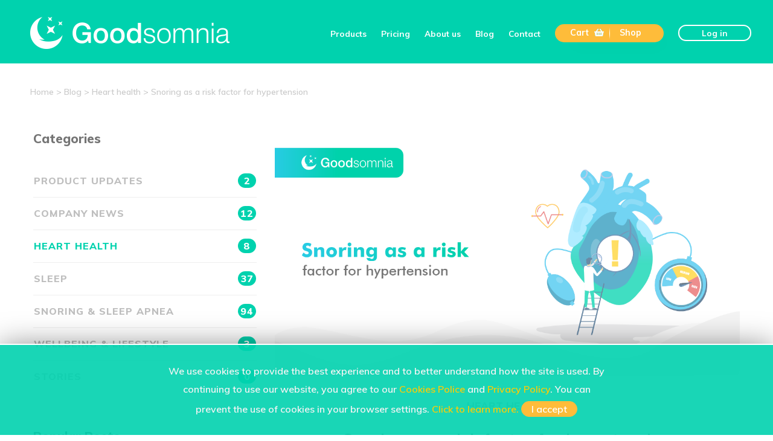

--- FILE ---
content_type: text/html; charset=UTF-8
request_url: https://goodsomnia.com/blog/heart-health/snoring-as-a-risk-factor-for-hypertension/
body_size: 68922
content:
<!DOCTYPE html>
<html lang="en">
<head>
        <meta charset="UTF-8">
    <title>Snoring as a risk factor for hypertension. The link between</title>
            <meta name="viewport" content="width=device-width, user-scalable=0, viewport-fit=cover"/>
                <meta property="og:title" content="Snoring as a risk factor for hypertension">
    <meta property="og:type" content="website">
    <meta property="og:image" content="https://goodsomnia.com/wp-content/uploads/2020/01/240_Snoring-as-a-risk-factor-for-hypertension.png">
    <meta property="og:url" content="https://goodsomnia.com/blog/heart-health/snoring-as-a-risk-factor-for-hypertension/">
    <meta property="og:description" content=" ">
    <meta property="og:locale" content="en_US">

    <meta name="twitter:card" content="summary_large_image">
    <meta name="twitter:site" content="@goodsomnia">
    <meta name="twitter:image:src" content="https://goodsomnia.com/wp-content/uploads/2020/01/240_Snoring-as-a-risk-factor-for-hypertension.png">
    <meta name="twitter:title" content="Snoring as a risk factor for hypertension">
    <meta name="twitter:description" content=" ">

    <meta property="url" content="https://goodsomnia.com/blog/heart-health/snoring-as-a-risk-factor-for-hypertension/">
    <meta property="name" content="Snoring as a risk factor for hypertension">
    <meta property="description" content=" ">
    <meta itemprop="description" content="">
    <meta property="image" content="https://goodsomnia.com/wp-content/uploads/2020/01/240_Snoring-as-a-risk-factor-for-hypertension.png">
    <meta itemprop="url" content="https://goodsomnia.com/blog/heart-health/snoring-as-a-risk-factor-for-hypertension/">
    <meta itemprop="name" content="Snoring as a risk factor for hypertension">
    <meta itemprop="image" content="https://goodsomnia.com/wp-content/uploads/2020/01/240_Snoring-as-a-risk-factor-for-hypertension.png">


    <link rel="stylesheet" type="text/css" href="https://goodsomnia.com/wp-content/themes/goodsomnia/style.css" />    <link href="//fonts.googleapis.com/css?family=Muli:200,200i,300,300i,400,400i,600,600i,700,700i,800,800i,900,900i" rel="stylesheet">
    <link rel="stylesheet" type="text/css" href="https://goodsomnia.com/wp-content/themes/goodsomnia/fonts/font-awesome.css" />

    <link rel="stylesheet" href="https://stackpath.bootstrapcdn.com/bootstrap/4.1.1/css/bootstrap.min.css" integrity="sha384-WskhaSGFgHYWDcbwN70/dfYBj47jz9qbsMId/iRN3ewGhXQFZCSftd1LZCfmhktB" crossorigin="anonymous">
    <link rel="stylesheet" type="text/css"  href="https://goodsomnia.com/wp-content/themes/goodsomnia/css/blog.css">
    <link rel="stylesheet" href="https://use.fontawesome.com/releases/v5.0.13/css/all.css" integrity="sha384-DNOHZ68U8hZfKXOrtjWvjxusGo9WQnrNx2sqG0tfsghAvtVlRW3tvkXWZh58N9jp" crossorigin="anonymous">
<script src="//code.jquery.com/jquery-3.3.1.min.js"></script>
    <script src="https://unpkg.com/scrollreveal/dist/scrollreveal.min.js"></script>
    <script src="https://unpkg.com/masonry-layout@4/dist/masonry.pkgd.min.js"></script>
    <script src="https://goodsomnia.com/wp-content/themes/goodsomnia/js/blog.js"></script>

     <script src="https://goodsomnia.com/wp-content/themes/goodsomnia/js/helper.js"></script>    
<!-- All in One SEO Pack 3.3.5 by Michael Torbert of Semper Fi Web Design[75,132] -->
<meta name="description"  content="Can high blood pressure cause snoring? Simply put, no. But the risk factors of hypertension are: smoking, overweight, lack of physical activity, alcohol etc." />

<meta name="keywords"  content="can high blood pressure cause snoring,risk factors of hypertension,heart,hypertension,snoring" />

<script type="application/ld+json" class="aioseop-schema">{"@context":"https://schema.org","@graph":[{"@type":"Organization","@id":"https://goodsomnia.com/#organization","url":"https://goodsomnia.com/","name":"Goodsomnia","sameAs":[]},{"@type":"WebSite","@id":"https://goodsomnia.com/#website","url":"https://goodsomnia.com/","name":"Goodsomnia","publisher":{"@id":"https://goodsomnia.com/#organization"}},{"@type":"WebPage","@id":"https://goodsomnia.com/blog/heart-health/snoring-as-a-risk-factor-for-hypertension/#webpage","url":"https://goodsomnia.com/blog/heart-health/snoring-as-a-risk-factor-for-hypertension/","inLanguage":"en-US","name":"Snoring as a risk factor for hypertension","isPartOf":{"@id":"https://goodsomnia.com/#website"},"image":{"@type":"ImageObject","@id":"https://goodsomnia.com/blog/heart-health/snoring-as-a-risk-factor-for-hypertension/#primaryimage","url":"https://goodsomnia.com/wp-content/uploads/2020/01/240_Snoring-as-a-risk-factor-for-hypertension.png","width":1200,"height":628},"primaryImageOfPage":{"@id":"https://goodsomnia.com/blog/heart-health/snoring-as-a-risk-factor-for-hypertension/#primaryimage"},"datePublished":"2020-01-27T15:28:09+00:00","dateModified":"2020-01-27T15:28:11+00:00","description":"Can high blood pressure cause snoring? Simply put, no. But the risk factors of hypertension are: smoking, overweight, lack of physical activity, alcohol etc."},{"@type":"Article","@id":"https://goodsomnia.com/blog/heart-health/snoring-as-a-risk-factor-for-hypertension/#article","isPartOf":{"@id":"https://goodsomnia.com/blog/heart-health/snoring-as-a-risk-factor-for-hypertension/#webpage"},"author":{"@id":"https://goodsomnia.com/blog/author/admin/#author"},"headline":"Snoring as a risk factor for hypertension","datePublished":"2020-01-27T15:28:09+00:00","dateModified":"2020-01-27T15:28:11+00:00","commentCount":0,"mainEntityOfPage":{"@id":"https://goodsomnia.com/blog/heart-health/snoring-as-a-risk-factor-for-hypertension/#webpage"},"publisher":{"@id":"https://goodsomnia.com/#organization"},"articleSection":"Heart health, heart, hypertension, snoring","image":{"@type":"ImageObject","@id":"https://goodsomnia.com/blog/heart-health/snoring-as-a-risk-factor-for-hypertension/#primaryimage","url":"https://goodsomnia.com/wp-content/uploads/2020/01/240_Snoring-as-a-risk-factor-for-hypertension.png","width":1200,"height":628}},{"@type":"Person","@id":"https://goodsomnia.com/blog/author/admin/#author","name":"admin","sameAs":[],"image":{"@type":"ImageObject","@id":"https://goodsomnia.com/#personlogo","url":"https://goodsomnia.com/wp-content/uploads/2018/04/user-4-100x100.png","width":96,"height":96,"caption":"admin"}}]}</script>
<link rel="canonical" href="https://goodsomnia.com/blog/heart-health/snoring-as-a-risk-factor-for-hypertension/" />
<!-- All in One SEO Pack -->
<link rel='dns-prefetch' href='//www.google.com' />
<link rel='dns-prefetch' href='//s.w.org' />
<link rel="alternate" type="application/rss+xml" title="Goodsomnia &raquo; Snoring as a risk factor for hypertension Comments Feed" href="https://goodsomnia.com/blog/heart-health/snoring-as-a-risk-factor-for-hypertension/feed/" />
		<script type="text/javascript">
			window._wpemojiSettings = {"baseUrl":"https:\/\/s.w.org\/images\/core\/emoji\/12.0.0-1\/72x72\/","ext":".png","svgUrl":"https:\/\/s.w.org\/images\/core\/emoji\/12.0.0-1\/svg\/","svgExt":".svg","source":{"concatemoji":"https:\/\/goodsomnia.com\/wp-includes\/js\/wp-emoji-release.min.js?ver=5.3.2"}};
			!function(e,a,t){var r,n,o,i,p=a.createElement("canvas"),s=p.getContext&&p.getContext("2d");function c(e,t){var a=String.fromCharCode;s.clearRect(0,0,p.width,p.height),s.fillText(a.apply(this,e),0,0);var r=p.toDataURL();return s.clearRect(0,0,p.width,p.height),s.fillText(a.apply(this,t),0,0),r===p.toDataURL()}function l(e){if(!s||!s.fillText)return!1;switch(s.textBaseline="top",s.font="600 32px Arial",e){case"flag":return!c([127987,65039,8205,9895,65039],[127987,65039,8203,9895,65039])&&(!c([55356,56826,55356,56819],[55356,56826,8203,55356,56819])&&!c([55356,57332,56128,56423,56128,56418,56128,56421,56128,56430,56128,56423,56128,56447],[55356,57332,8203,56128,56423,8203,56128,56418,8203,56128,56421,8203,56128,56430,8203,56128,56423,8203,56128,56447]));case"emoji":return!c([55357,56424,55356,57342,8205,55358,56605,8205,55357,56424,55356,57340],[55357,56424,55356,57342,8203,55358,56605,8203,55357,56424,55356,57340])}return!1}function d(e){var t=a.createElement("script");t.src=e,t.defer=t.type="text/javascript",a.getElementsByTagName("head")[0].appendChild(t)}for(i=Array("flag","emoji"),t.supports={everything:!0,everythingExceptFlag:!0},o=0;o<i.length;o++)t.supports[i[o]]=l(i[o]),t.supports.everything=t.supports.everything&&t.supports[i[o]],"flag"!==i[o]&&(t.supports.everythingExceptFlag=t.supports.everythingExceptFlag&&t.supports[i[o]]);t.supports.everythingExceptFlag=t.supports.everythingExceptFlag&&!t.supports.flag,t.DOMReady=!1,t.readyCallback=function(){t.DOMReady=!0},t.supports.everything||(n=function(){t.readyCallback()},a.addEventListener?(a.addEventListener("DOMContentLoaded",n,!1),e.addEventListener("load",n,!1)):(e.attachEvent("onload",n),a.attachEvent("onreadystatechange",function(){"complete"===a.readyState&&t.readyCallback()})),(r=t.source||{}).concatemoji?d(r.concatemoji):r.wpemoji&&r.twemoji&&(d(r.twemoji),d(r.wpemoji)))}(window,document,window._wpemojiSettings);
		</script>
		<style type="text/css">
img.wp-smiley,
img.emoji {
	display: inline !important;
	border: none !important;
	box-shadow: none !important;
	height: 1em !important;
	width: 1em !important;
	margin: 0 .07em !important;
	vertical-align: -0.1em !important;
	background: none !important;
	padding: 0 !important;
}
</style>
	<link rel='stylesheet' id='wp-block-library-css'  href='https://goodsomnia.com/wp-includes/css/dist/block-library/style.min.css?ver=5.3.2' type='text/css' media='all' />
<link rel='stylesheet' id='wc-block-style-css'  href='https://goodsomnia.com/wp-content/plugins/woocommerce/packages/woocommerce-blocks/build/style.css?ver=2.5.11' type='text/css' media='all' />
<link rel='stylesheet' id='wc-gateway-mondido-css'  href='https://goodsomnia.com/wp-content/plugins/MondidoWooCommerce-master/assets/css/style.css?ver=5.3.2' type='text/css' media='all' />
<link rel='stylesheet' id='contact-form-7-css'  href='https://goodsomnia.com/wp-content/plugins/contact-form-7/includes/css/styles.css?ver=5.1.7' type='text/css' media='all' />
<link rel='stylesheet' id='cookie-law-info-css'  href='https://goodsomnia.com/wp-content/plugins/cookie-law-info/public/css/cookie-law-info-public.css?ver=1.8.6' type='text/css' media='all' />
<link rel='stylesheet' id='cookie-law-info-gdpr-css'  href='https://goodsomnia.com/wp-content/plugins/cookie-law-info/public/css/cookie-law-info-gdpr.css?ver=1.8.6' type='text/css' media='all' />
<link rel='stylesheet' id='mo_saml_admin_settings_style-css'  href='https://goodsomnia.com/wp-content/plugins/miniorange-saml-cloud/includes/css/jquery.ui.css?ver=5.3.2' type='text/css' media='all' />
<link rel='stylesheet' id='woo-custom-related-products-css'  href='https://goodsomnia.com/wp-content/plugins/woo-custom-related-products/public/css/woo-custom-related-products-public.css' type='text/css' media='all' />
<link rel='stylesheet' id='woocommerce-layout-css'  href='https://goodsomnia.com/wp-content/plugins/woocommerce/assets/css/woocommerce-layout.css?ver=3.9.1' type='text/css' media='all' />
<link rel='stylesheet' id='woocommerce-smallscreen-css'  href='https://goodsomnia.com/wp-content/plugins/woocommerce/assets/css/woocommerce-smallscreen.css?ver=3.9.1' type='text/css' media='only screen and (max-width: 768px)' />
<link rel='stylesheet' id='woocommerce-general-css'  href='https://goodsomnia.com/wp-content/plugins/woocommerce/assets/css/woocommerce.css?ver=3.9.1' type='text/css' media='all' />
<style id='woocommerce-inline-inline-css' type='text/css'>
.woocommerce form .form-row .required { visibility: visible; }
</style>
<link rel='stylesheet' id='popup-maker-site-css'  href='//goodsomnia.com/wp-content/uploads/pum/pum-site-styles.css?generated=1585646873&#038;ver=1.9.2' type='text/css' media='all' />
<link rel='stylesheet' id='xoo-cp-style-css'  href='https://goodsomnia.com/wp-content/plugins/WooCommerce%20cart%20pop-up%20Premium/assets/css/xoo-cp-style.css?ver=1.2' type='text/css' media='all' />
<link rel='stylesheet' id='xoo-scrollbar-style-css'  href='https://goodsomnia.com/wp-content/plugins/WooCommerce%20cart%20pop-up%20Premium/lib/scrollbar/jquery.mCustomScrollbar.min.css?ver=5.3.2' type='text/css' media='all' />
<link rel='stylesheet' id='xoo-cp-icon-style-css'  href='https://goodsomnia.com/wp-content/plugins/WooCommerce%20cart%20pop-up%20Premium/lib/fonts/xoo-cp-icon-style.css?ver=5.3.2' type='text/css' media='all' />
<script type='text/javascript' src='https://goodsomnia.com/wp-includes/js/jquery/jquery.js?ver=1.12.4-wp'></script>
<script type='text/javascript' src='https://goodsomnia.com/wp-includes/js/jquery/jquery-migrate.min.js?ver=1.4.1'></script>
<script type='text/javascript'>
/* <![CDATA[ */
var Cli_Data = {"nn_cookie_ids":[],"cookielist":[]};
var log_object = {"ajax_url":"https:\/\/goodsomnia.com\/wp-admin\/admin-ajax.php"};
/* ]]> */
</script>
<script type='text/javascript' src='https://goodsomnia.com/wp-content/plugins/cookie-law-info/public/js/cookie-law-info-public.js?ver=1.8.6'></script>
<script type='text/javascript' src='https://goodsomnia.com/wp-content/plugins/miniorange-saml-cloud/includes/js/settings.js?ver=5.3.2'></script>
<script type='text/javascript' src='https://goodsomnia.com/wp-content/plugins/woo-custom-related-products/public/js/woo-custom-related-products-public.js'></script>
<script type='text/javascript' src='https://goodsomnia.com/wp-content/plugins/WooCommerce%20cart%20pop-up%20Premium/lib/scrollbar/jquery.mCustomScrollbar.concat.min.js?ver=5.3.2'></script>
<link rel='https://api.w.org/' href='https://goodsomnia.com/wp-json/' />
<link rel="EditURI" type="application/rsd+xml" title="RSD" href="https://goodsomnia.com/xmlrpc.php?rsd" />
<link rel="wlwmanifest" type="application/wlwmanifest+xml" href="https://goodsomnia.com/wp-includes/wlwmanifest.xml" /> 
<link rel='prev' title='Sleep disorders: causes and symptoms' href='https://goodsomnia.com/blog/sleep/sleep-disorders-causes-and-symptoms/' />
<link rel='next' title='Can sleep apnea cause memory problems?' href='https://goodsomnia.com/blog/snoring-sleep-apnea/can-sleep-apnea-cause-memory-problems/' />
<meta name="generator" content="WordPress 5.3.2" />
<meta name="generator" content="WooCommerce 3.9.1" />
<link rel='shortlink' href='https://goodsomnia.com/?p=1162' />
<link rel="alternate" type="application/json+oembed" href="https://goodsomnia.com/wp-json/oembed/1.0/embed?url=https%3A%2F%2Fgoodsomnia.com%2Fblog%2Fheart-health%2Fsnoring-as-a-risk-factor-for-hypertension%2F" />
<link rel="alternate" type="text/xml+oembed" href="https://goodsomnia.com/wp-json/oembed/1.0/embed?url=https%3A%2F%2Fgoodsomnia.com%2Fblog%2Fheart-health%2Fsnoring-as-a-risk-factor-for-hypertension%2F&#038;format=xml" />
<style>
		table.xoo-cp-cart tr.xoo-cp-ths{
			background-color: #00d2ae;
		}
		tr.xoo-cp-ths th{
			color: #ffffff;
		}
		.xoo-cp-container{
			max-width: 650px;
			background-color: #ffffff;
			background-image: url();
		}
		.xoo-cp-container , li.xoo-cp-rel-sing h3 , li.xoo-cp-rel-sing .product_price , input.xoo-cp-qty , li.xoo-cp-rel-sing .amount , .xoo-cp-empct , .xoo-cp-ptitle a{
			color: #7f8795
		}
		.xcp-chng ,.xoo-cp-qtybox{
    		border-color: #7f8795;
		}
		input.xoo-cp-qty{
			background-color: #ffffff;
		}
		.xcp-btn{
			background-color: #ffbd25;
			color: #ffffff;
			font-size: 14px;
			border-radius: 40px;
			border: 1px solid #ffbd25;
		}
		.xcp-btn:hover{
			color: #ffffff;
		}
		td.xoo-cp-pimg{
			width: 20%;
		}
		table.xoo-cp-cart , table.xoo-cp-cart td{
			border: 0;
		}
		table.xoo-cp-cart tr{
			border-top: 0px solid;
			border-bottom: 0px solid;
			border-color: #ffbd25;
		}
		.xoo-cp-rel-sing{
		    width: 31.333333333333%;
		    display: inline-block;
		    margin: 0 1%;
		    float: left;
		    text-align: center;
		}
		.xoo-cp-rel-title , .xoo-cp-rel-price .amount , .xoo-cp-rel-sing a.add_to_cart_button{
			font-size: 13px;
		}

		.xoo-cp-basket{
			background-color: #ffffff;
		}
		.xcp-bk-icon{
   			font-size: 40px;
   			color: #444444;
		}
		.xcp-bk-count{
			color: #ffffff;
			background-color: #cc0086;
		}

		i.xoo-cp-close{
			color: #00d2ae;
		}

		.xoo-cp-hdtxt , span.xcp-rel-head{
			background-color: ;
			color: #00d2ae;
			font-size: 16px;
		}
		
		.xoo-cp-hdtxt{
			border-bottom: 0px solid #00d2ae;
		}

		span.xcp-rel-head{
			border-bottom: 0px solid #00d2ae;
			border-top: 0px solid #00d2ae;
		}

		td.xoo-cp-remove .xcp-icon{
			color: #00d2ae;
		}

		table.xoo-cp-cart td.xoo-cp-ptitle{
			width: 40%;
			text-align: left;
		}

		td.xoo-cp-pqty{
		    min-width: 120px;
		}.xoo-cp-variations{
			float: left;
		}.xoo-cp-adding:after,.xoo-cp-added:after{
		    font-family: "Xoo-Cart-PopUp" !important;
		    margin-left: 5px;
		    display: inline-block;
		}

		.xoo-cp-adding:after{
		    animation: xoo-cp-spin 575ms infinite linear;
		    content: "\e97b";
		}

		.xoo-cp-added:after{
		    content: "\ea10";;
		}
	</style>	<noscript><style>.woocommerce-product-gallery{ opacity: 1 !important; }</style></noscript>
			<script type="text/javascript">
			var cli_flush_cache=1;
		</script>
		        <!-- Global site tag (gtag.js) - Google Analytics -->
    <script async src="//www.googletagmanager.com/gtag/js?id=UA-87020572-1"></script>
    <script>
        window.dataLayer = window.dataLayer || [];
        function gtag(){dataLayer.push(arguments);}
        gtag('js', new Date());

        gtag('config', 'UA-87020572-1');
    </script>
        <!-- Hotjar Tracking Code for www.goodsomnia.com -->
    <script>
        (function(h,o,t,j,a,r){
            h.hj=h.hj||function(){(h.hj.q=h.hj.q||[]).push(arguments)};
            h._hjSettings={hjid:651976,hjsv:6};
            a=o.getElementsByTagName('head')[0];
            r=o.createElement('script');r.async=1;
            r.src=t+h._hjSettings.hjid+j+h._hjSettings.hjsv;
            a.appendChild(r);
        })(window,document,'https://static.hotjar.com/c/hotjar-','.js?sv=');
    </script>
 <!-- Facebook Pixel Code -->
    <script>
        !function(f,b,e,v,n,t,s)
        {if(f.fbq)return;n=f.fbq=function(){n.callMethod?
            n.callMethod.apply(n,arguments):n.queue.push(arguments)};
            if(!f._fbq)f._fbq=n;n.push=n;n.loaded=!0;n.version='2.0';
            n.queue=[];t=b.createElement(e);t.async=!0;
            t.src=v;s=b.getElementsByTagName(e)[0];
            s.parentNode.insertBefore(t,s)}(window,document,'script',
            'https://connect.facebook.net/en_US/fbevents.js');

        fbq('init', '188625898368239');
        fbq('track', 'PageView');
            </script>
    <noscript>
        <img height="1" width="1" src="https://www.facebook.com/tr?id=188625898368239&ev=PageView&noscript=1"/>
    </noscript>
    <!-- End Facebook Pixel Code -->

<script src="https://cdnjs.cloudflare.com/ajax/libs/mobile-detect/1.4.3/mobile-detect.min.js"></script>
<link rel="stylesheet" type="text/css" href="//cdn.jsdelivr.net/npm/slick-carousel@1.8.1/slick/slick.css"/>

</head>

<body class="post-template-default single single-post postid-1162 single-format-standard theme-goodsomnia woocommerce-no-js" id="body_lang_us">

<!-- postview: 9038 --><nav class="woocommerce-breadcrumb"><div itemscope="" itemtype="http://schema.org/BreadcrumbList" id="breadcrumbs"><span itemscope="" itemprop="itemListElement" itemtype="http://schema.org/ListItem">
                <a itemprop="item" href="https://goodsomnia.com/">
                    <span itemprop="name">Home</span>
                    <meta itemprop="position" content="1">
                </a>
            </span> &gt; <span itemscope="" itemprop="itemListElement" itemtype="http://schema.org/ListItem">
                <a itemprop="item" href="/blog/">
                    <span itemprop="name">Blog</span>
                    <meta itemprop="position" content="2">
                </a>
            </span> > <span itemscope="" itemprop="itemListElement" itemtype="http://schema.org/ListItem">
                <a itemprop="item" href="https://goodsomnia.com/blog/category/heart-health/">
                    <span itemprop="name">Heart health</span>
                    <meta itemprop="position" content="3">
                </a>
            </span> &gt; Snoring as a risk factor for hypertension</div></nav><div id="hover-info-div"></div>
<div class="menu">
    <a href="/" class="logo"><img src="https://goodsomnia.com/wp-content/themes/goodsomnia/images/logo.png" align="absmiddle" /></a>
    <div class="hide-menu"><i class="fa fa-shopping-basket"></i><i class="fa fa-bars"></i></div>
    <div class="menu-list">
        <ul>
            <li id="product-menu-show" ><a href="#" id="product-menu-show-a" class="menu-a-usualy">Products</a><p id="w-arrow"></p>
                <ul style="">
                    <li>
                        <div class="product_menu">
                            <div class="inner">
                                <div class="m-col-3 binline">
                                    <h3 class="cmint tleft">What we do?</h3>
                                    <p class="tleft">We provide innovative solutions for health-screening and snoring prevention for people around the globe. These can be used at home, for a better understanding of health conditions and successful treatment.</p>
                                </div>
                                <a href="/goodsomnia-lab-app/" class="m-border">
                                    <img src="https://goodsomnia.com/wp-content/themes/goodsomnia/images/phone-img-menu.png" />
                                    <p>Goodsomnia Lab</p>
                                    <button class="app-window-btn-menu">Get started</button>
                                </a>
                                <a href="/featured-products/smart-stop-snoring-device/">
                                    <img src="https://goodsomnia.com/wp-content/themes/goodsomnia/images/stop-snoring-device-menu.png" />
                                    <p>Smart stop-snoring device</p>
                                    <button class="coming-soon">Coming soon</button>
                                </a>
                                <a href="/featured-products/heart-beat-ecg/">
                                    <img src="https://goodsomnia.com/wp-content/themes/goodsomnia/images/goodsomnia-heartbeat-ecg.png" />
                                    <p>Goodsomnia Sleep sensor (incl. ECG)</p>
                                    <button>Order now</button>
                                </a>
                                <a href="/featured-products/pocket-ecg/">
                                    <img src="https://goodsomnia.com/wp-content/themes/goodsomnia/images/goodsomnia-smartpocket-ecg.png" />
                                    <p>Pocket ECG</p>
                                    <button>Order now</button>
                                </a>
                                                            </div>
                            <p id="menu-close-button"><i class="fa fa-times" aria-hidden="true"></i></p>
                        </div>
                    </li>
                </ul>
            </li>
            <li><a href="/pricing/" class="menu-a-usualy">Pricing</a></li>
            <li><a href="/about-us/" class="menu-a-usualy">About us</a></li>
            <li><a href="/blog/" class="menu-a-usualy">Blog</a></li>
            <li><a href="/contact-us/" class="menu-a-usualy">Contact</a></li>
                                    <li class="li_but_shop"><a href="/cart/">Cart <i class="fa fa-shopping-basket"></i></a><img src="https://goodsomnia.com/wp-content/themes/goodsomnia/images/shopline.png" /><a href="/featured-products/">Shop</a></li>
            <li><a href="/portal/login/" class="account-user">Log in</a></li>
        </ul>
    </div>
</div>
<div class="main menu-mobile">
    <div class="inner menu-list-small">
        <ul>
            <li id="mobile-product-list"><a>Product</a>
                <ul>
                    <li><a href="/goodsomnia-lab-app/">Goodsomnia Lab +</a></li>
                    <li><a href="/featured-products/smart-stop-snoring-device/">Smart stop-snoring device</a></li>
                    <li><a href="/featured-products/heart-beat-ecg/">HeartBeat ECG</a></li>
                    <li><a href="/featured-products/pocket-ecg/">Pocket ECG</a></li>
                                    </ul>
            </li>
                <li><a href="/about-us/">About us</a></li>
            <li><a href="/blog/">Blog</a></li>
            <li><a href="/contact-us/">Contact</a></li>
            <li><a href="/portal/login/" class="account-link">Account</a></li>
            <li><a href="/cart/">Cart</a></li>
        </ul>
    </div>
    <div class="inner hide-menu-button">
        <a href="https://play.google.com/store/apps/details?id=com.goodsomnia.android" target="_blank" class="g_button trans">Get started for free</a>
        <a href="/featured-products/" class="g_button shop">Shop now</a>
    </div>
</div>

<div class="container">
    <div class="row">
        
                <main class="col-lg-8 order-lg-2 main">
            <div class="row">
                <div class="container-fluid">
                    <div class="col-xs-12">
                        <div class="post post-one">
                            <img class="card-img-top" src="https://goodsomnia.com/wp-content/uploads/2020/01/240_Snoring-as-a-risk-factor-for-hypertension.png" alt="Card image cap">
                            <span class="card-body">
                                                                                                    <p class="card-title"><a href="/blog/heart-health">Heart health</a></p>
                                                                <h1 class="card-text">Snoring as a risk factor for hypertension</h1>
                            </span>
                            <span class="info">
                  <a href="" class="card-info"><i class="fas fa-user"></i> admin</a>
                  <span class="card-info"><i class="fas fa-eye"></i><span>9038</span> views</span>
                  <a href="" class="card-info"><i class="fas fa-calendar-alt"></i>January 27, 2020</a>
                </span>
                            <div class="post-body">
                                
<p>Snoring is not a localised issue: it touches on other aspects of our wellbeing, one of them being blood pressure. Does snoring cause <strong>high blood pressure</strong> or is the fault due to hypertension? Here we look at whether the link between these two exists, and how we should treat snoring and high blood pressure.</p>
<h2>The link between snoring and hypertension</h2>
<p>The simplest way to explain the relationship between snoring and hypertension is through the process in our body. People who snore because of a narrow airway may habitually stress the body more during sleep.</p>
<p>During snoring our brain experiences oxygen starvation and it leads to micro-awakenings. This influences the sympathetic nervous system, and brain produces adrenaline as a response to stress in the body. Initially, adrenalin in the blood is a spasm of blood vessels and an increase in blood pressure. So, this is how snoring can cause hypertension. Does it work both ways? No, and let’s figure out how and why.</p>
<h2>Does snoring cause high blood pressure?</h2>
<p>The link between snoring and high blood pressure is still in doubt. A recent<a href="https://biomedres.us/pdfs/BJSTR.MS.ID.002537.pdf"> study</a> published in Biomedical Journal concluded snoring has some bearing on high blood pressure, but high blood pressure has no relation with snoring. People with moderate to <strong>severe sleep apnea</strong> are seven times more likely to have high blood pressure, than those with simple snoring and no apnea at all. The latter were one-and-a-half times more likely to have high blood pressure than those who didn&#8217;t snore. </p>
<h2>Can high blood pressure cause snoring?</h2>
<p>Simply put, no. But the risk factors of hypertension are:</p>
<ul>
<li style="font-weight: 400;">Smoking</li>
<li style="font-weight: 400;">Overweight or obesity</li>
<li style="font-weight: 400;">Lack of physical activity</li>
<li style="font-weight: 400;">Too much salt in the diet</li>
<li style="font-weight: 400;">Alcohol consumption </li>
<li style="font-weight: 400;">Stress</li>
<li style="font-weight: 400;">Older age</li>
<li style="font-weight: 400;">Genetics</li>
</ul>
<h2>Treating snoring and high blood pressure</h2>
<p>Having concluded snoring causes hypertension, it naturally brings us to think that treating it should solve hypertension as well. But treating snoring and blood pressure differs from simple <strong>OSA treatment</strong>. Mostly as two types of blood pressure exist and each demand a different approach.</p>
<h3>In the case of high blood pressure and snoring:</h3>
<ul>
<li>      Less salt in the diet</li>
<li>      More regular physical activity</li>
<li>      Lose weight if you&#8217;re obese</li>
<li>      Limit your alcohol intake</li>
</ul>
<h3>In the case of low blood pressure and snoring:</h3>
<ul>
<li style="font-weight: 400;">Use more salt</li>
<li style="font-weight: 400;">Drink more water</li>
<li style="font-weight: 400;">Wear elastic stockings</li>
</ul>
<p>Don’t forget to monitor your sleep and track snoring intensity. This can be achieved with an anti-snoring app, like <a href="https://goodsomnia.com/goodsomnia-lab-app/">Goodsomnia Lab</a> which records your sleep, and provides a sleep report with statistics of your snoring intensity, trends and more. It&#8217;s also helpful when visiting a doctor for treatment.</p>
                            </div>
                                                        <ul class="tags">
                                <li><a href="/tag/heart">heart</a></li><li><a href="/tag/hypertension">hypertension</a></li><li><a href="/tag/snoring">snoring</a></li>                            </ul>
                                                    </div>
                    </div>
                </div>
            </div>
        </main>
                <div class="blog-banner blog-banner-mobile">
                    <div class="blog-baner-flag">Try for free</div>
                    <h5>Discover sleep events, <br />analyze your snoring</h5>
                    <p>Get a personal mobile tool for sleep recording and snore analysis. The app will give you comprehensive feedback on your health state with valuable recommendations.</p>
                    <a href="" class="g_button gstarted btn-orange app-window-btn">Get started</a><a href="https://goodsomnia.com/goodsomnia-lab-app/" class="g_button gstarted trans">Learn more</a>
                    <img src="https://goodsomnia.com/wp-content/themes/goodsomnia/img/group-72.png" class="blog-baner-image" />
                </div>
                            <sidebar class="col-lg-4 order-lg-1 mb-4 sidebar">
    	        <p class="ph5">Categories</p>
        <ul id="menu-categories-menu" class="nav flex-column"><li id="menu-item-928" class="menu-item menu-item-type-taxonomy menu-item-object-category menu-item-928"><a href="https://goodsomnia.com/blog/category/product-updates/">Product updates<span> 2</span></a></li>
<li id="menu-item-369" class="menu-item menu-item-type-taxonomy menu-item-object-category menu-item-369"><a href="https://goodsomnia.com/blog/category/company-updates/">Company news<span>12</span></a></li>
<li id="menu-item-370" class="menu-item menu-item-type-taxonomy menu-item-object-category current-post-ancestor current-menu-parent current-post-parent menu-item-370"><a href="https://goodsomnia.com/blog/category/heart-health/">Heart health<span> 8</span></a></li>
<li id="menu-item-371" class="menu-item menu-item-type-taxonomy menu-item-object-category menu-item-371"><a href="https://goodsomnia.com/blog/category/sleep/">Sleep<span>37</span></a></li>
<li id="menu-item-372" class="menu-item menu-item-type-taxonomy menu-item-object-category menu-item-372"><a href="https://goodsomnia.com/blog/category/snoring-sleep-apnea/">Snoring &#038; Sleep apnea<span>94</span></a></li>
<li id="menu-item-373" class="menu-item menu-item-type-taxonomy menu-item-object-category menu-item-373"><a href="https://goodsomnia.com/blog/category/wellbeing-and-lifestyle/">Wellbeing &#038; Lifestyle<span> 3</span></a></li>
<li id="menu-item-845" class="menu-item menu-item-type-taxonomy menu-item-object-category menu-item-845"><a href="https://goodsomnia.com/blog/category/stories/">Stories<span> 0</span></a></li>
</ul>	    <p class="ph5">Popular Posts</p>
    <ul class="popular flex-column">
                    <li>
                                <p class="post-category"><a href="/blog/snoring-sleep-apnea">Snoring &amp; Sleep apnea</a></p>
                                <a href="https://goodsomnia.com/blog/snoring-sleep-apnea/understanding-snoring/">Understanding snoring: diagnosis and treatment</a>
                            </li>
                    <li>
                                <p class="post-category"><a href="/blog/company-updates">Company updates</a></p>
                                <a href="https://goodsomnia.com/blog/company-updates/global-research/">Join Goodsomnia’s snoring global research project</a>
                            </li>
            </ul>
    
        <div class="textwidget custom-html-widget"><div class="try_test">
	<p class="ph5">Try our Free snoring test!</p>
	<p>Pass this test and check if any sleepin  disorder is threatening your health.</p>
	<a href="#" class="orange_round_btn" data="blank">Start now</a>
</div></div>
        
        <p class="ph5">Tags</p>
        <span class="tags">
            <ul class='wp-tag-cloud' role='list'>
	<li><a href="https://goodsomnia.com/tag/stopnoisynights/" class="tag-cloud-link tag-link-54 tag-link-position-1" style="font-size: 16px;">#stopnoisynights</a></li>
	<li><a href="https://goodsomnia.com/tag/app/" class="tag-cloud-link tag-link-26 tag-link-position-2" style="font-size: 16px;">app</a></li>
	<li><a href="https://goodsomnia.com/tag/blood-sugar-level/" class="tag-cloud-link tag-link-44 tag-link-position-3" style="font-size: 16px;">blood sugar level</a></li>
	<li><a href="https://goodsomnia.com/tag/central-sleep-apnea/" class="tag-cloud-link tag-link-42 tag-link-position-4" style="font-size: 16px;">central sleep apnea</a></li>
	<li><a href="https://goodsomnia.com/tag/children/" class="tag-cloud-link tag-link-50 tag-link-position-5" style="font-size: 16px;">children</a></li>
	<li><a href="https://goodsomnia.com/tag/device/" class="tag-cloud-link tag-link-51 tag-link-position-6" style="font-size: 16px;">device</a></li>
	<li><a href="https://goodsomnia.com/tag/diabetes/" class="tag-cloud-link tag-link-43 tag-link-position-7" style="font-size: 16px;">diabetes</a></li>
	<li><a href="https://goodsomnia.com/tag/disorders/" class="tag-cloud-link tag-link-40 tag-link-position-8" style="font-size: 16px;">disorders</a></li>
	<li><a href="https://goodsomnia.com/tag/ecg/" class="tag-cloud-link tag-link-34 tag-link-position-9" style="font-size: 16px;">ECG</a></li>
	<li><a href="https://goodsomnia.com/tag/ecg-device/" class="tag-cloud-link tag-link-35 tag-link-position-10" style="font-size: 16px;">ECG device</a></li>
	<li><a href="https://goodsomnia.com/tag/ent/" class="tag-cloud-link tag-link-55 tag-link-position-11" style="font-size: 16px;">ENT</a></li>
	<li><a href="https://goodsomnia.com/tag/heart/" class="tag-cloud-link tag-link-28 tag-link-position-12" style="font-size: 16px;">heart</a></li>
	<li><a href="https://goodsomnia.com/tag/heart-attack/" class="tag-cloud-link tag-link-36 tag-link-position-13" style="font-size: 16px;">heart attack</a></li>
	<li><a href="https://goodsomnia.com/tag/heart-rate/" class="tag-cloud-link tag-link-38 tag-link-position-14" style="font-size: 16px;">heart rate</a></li>
	<li><a href="https://goodsomnia.com/tag/hypertension/" class="tag-cloud-link tag-link-62 tag-link-position-15" style="font-size: 16px;">hypertension</a></li>
	<li><a href="https://goodsomnia.com/tag/immunity/" class="tag-cloud-link tag-link-52 tag-link-position-16" style="font-size: 16px;">immunity</a></li>
	<li><a href="https://goodsomnia.com/tag/insomnia/" class="tag-cloud-link tag-link-47 tag-link-position-17" style="font-size: 16px;">insomnia</a></li>
	<li><a href="https://goodsomnia.com/tag/meditation/" class="tag-cloud-link tag-link-56 tag-link-position-18" style="font-size: 16px;">meditation</a></li>
	<li><a href="https://goodsomnia.com/tag/mental-health/" class="tag-cloud-link tag-link-64 tag-link-position-19" style="font-size: 16px;">mental health</a></li>
	<li><a href="https://goodsomnia.com/tag/obstructive-sleep-apnea/" class="tag-cloud-link tag-link-45 tag-link-position-20" style="font-size: 16px;">obstructive sleep apnea</a></li>
	<li><a href="https://goodsomnia.com/tag/productivity/" class="tag-cloud-link tag-link-30 tag-link-position-21" style="font-size: 16px;">productivity</a></li>
	<li><a href="https://goodsomnia.com/tag/research/" class="tag-cloud-link tag-link-32 tag-link-position-22" style="font-size: 16px;">research</a></li>
	<li><a href="https://goodsomnia.com/tag/sleep/" class="tag-cloud-link tag-link-25 tag-link-position-23" style="font-size: 16px;">sleep</a></li>
	<li><a href="https://goodsomnia.com/tag/sleep-apnea/" class="tag-cloud-link tag-link-39 tag-link-position-24" style="font-size: 16px;">sleep apnea</a></li>
	<li><a href="https://goodsomnia.com/tag/snoring/" class="tag-cloud-link tag-link-23 tag-link-position-25" style="font-size: 16px;">snoring</a></li>
	<li><a href="https://goodsomnia.com/tag/sport/" class="tag-cloud-link tag-link-53 tag-link-position-26" style="font-size: 16px;">sport</a></li>
	<li><a href="https://goodsomnia.com/tag/stroke/" class="tag-cloud-link tag-link-27 tag-link-position-27" style="font-size: 16px;">stroke</a></li>
	<li><a href="https://goodsomnia.com/tag/symptoms/" class="tag-cloud-link tag-link-37 tag-link-position-28" style="font-size: 16px;">symptoms</a></li>
	<li><a href="https://goodsomnia.com/tag/tips/" class="tag-cloud-link tag-link-48 tag-link-position-29" style="font-size: 16px;">tips</a></li>
	<li><a href="https://goodsomnia.com/tag/vacancy/" class="tag-cloud-link tag-link-49 tag-link-position-30" style="font-size: 16px;">vacancy</a></li>
	<li><a href="https://goodsomnia.com/tag/weight/" class="tag-cloud-link tag-link-63 tag-link-position-31" style="font-size: 16px;">weight</a></li>
</ul>
        </span>

        </sidebar>

    </div>
</div>

    <div class="blog-banner">
        <div class="blog-baner-flag">Try for free</div>
        <h5>Discover sleep events, <br />analyze your snoring</h5>
        <p>Get a personal mobile tool for sleep recording and snore analysis. The app will give you comprehensive feedback on your health state with valuable recommendations.</p>
        <a href="" class="g_button gstarted btn-orange app-window-btn">Get started</a><a href="https://goodsomnia.com/goodsomnia-lab-app/" class="g_button gstarted trans">Learn more</a>
        <img src="https://goodsomnia.com/wp-content/themes/goodsomnia/img/group-72.png" class="blog-baner-image" />
    </div>
    <script>
        $(document).ready(function() {
            let tag = window.top.location.hash;
            tag = tag.substr(1).toLowerCase();

            $(".tags li a").each(function () {
                let html = $(this).html();
                html = html.toLowerCase();
                if(html == tag)
                    $(this).addClass("active-tag");
            });
        });
    </script>
<div class="main globe-text tleft thp-globe-text">
    <p>get in touch</p>
</div>
<div class="main footer">
    <div class="inner lets-stay">
        <div class="f-col-6 f-col-6-right tcenter subscription">
            <p class="ph3 fs62 cmint">Let’s stay in touch</p>
            <p>Subscribe for updates, special offers and more</p>
            <script>(function() {
	window.mc4wp = window.mc4wp || {
		listeners: [],
		forms: {
			on: function(evt, cb) {
				window.mc4wp.listeners.push(
					{
						event   : evt,
						callback: cb
					}
				);
			}
		}
	}
})();
</script><!-- Mailchimp for WordPress v4.7.5 - https://wordpress.org/plugins/mailchimp-for-wp/ --><form id="mc4wp-form-1" class="mc4wp-form mc4wp-form-96" method="post" data-id="96" data-name="" ><div class="mc4wp-form-fields"><label class="mchimplabel mchimpname" for="mchimpname">Your name</label><input type="text" id="mchimpname" class="mchimpinput" name="FNAME" required="" value="" /><label class="mchimplabel mchimpmail chleft" for="mchimpmail">Your email address</label><input type="email" class="mchimpinput" id="mchimpmail" required="" name="EMAIL" value="" /><input type="submit" value="" />
<div class="modall-popup gdpr-checkbox" data="gdpr"><div class="mp-close"><a href="">x</a></div>
<span class="gdpr-text">
    For a newsletters subscription, please accept our Terms and Policy:
</span>
  <p><input type="checkbox" id="gdpr-accept" name="gdpr" value="Y" required /> I accept <a href="/terms-of-service/" target="_blank">Terms of Service</a> and <a href="/privacy-policy/" target="_blank">Privacy Policy</a>
</p>
<p><input type="checkbox" id="gdpr-agree" name="gdpr-1" value="Y" required /> I agree to get <a href="" target="_blank">Special offers and News</a>
</p>

</div>
            </div><label style="display: none !important;">Leave this field empty if you're human: <input type="text" name="_mc4wp_honeypot" value="" tabindex="-1" autocomplete="off" /></label><input type="hidden" name="_mc4wp_timestamp" value="1768392434" /><input type="hidden" name="_mc4wp_form_id" value="96" /><input type="hidden" name="_mc4wp_form_element_id" value="mc4wp-form-1" /><div class="mc4wp-response"></div></form><!-- / Mailchimp for WordPress Plugin -->        </div>
    </div>
    <div class="inner classic-list-col">
        <div class="f-col-6">
            <div class="f-col-3 classic-list">
                <p class="ph5">About Goodsomnia</p>
                <ul>
                    <li><a href="/about-us/">About us</a></li>
                    <li><a href="/media-kit/">Media Kit</a></li>
                    <li><a href="/blog/">Blog</a></li>
                    <li><a href="https://www.work.ua/jobs/by-company/1017121/" target="_blank" rel="nofollow">Career</a></li>
                    <li><a href="" data="blank">FAQ</a></li>
                </ul>
            </div>
            <div class="f-col-3 classic-list">
                <p class="ph5">Products</p>
                <ul>
                    <li><a href="/goodsomnia-lab-app/">Goodsomnia Lab app</a></li>
                                                            <li><a href="/featured-products/smart-stop-snoring-device/">The Stop-snoring device</a></li>
                    <li><a href="/featured-products/pocket-ecg/">Pocket ECG</a></li>
                    <li><a href="/featured-products/heart-beat-ecg/">Sleep sensor (incl. ECG)</a></li>

                                                                            </ul>
            </div>
            <div class="f-col-3 classic-list">
                <p class="ph5">Partners</p>
                <ul>
                    <li><a href="" data="blank">Referral program</a></li>
                    <li><a href="" data="blank">Our API</a></li>
                    <li><a href="" data="blank">For Doctors</a></li>
                </ul>
            </div>
            <div class="f-col-3 classic-list api-play-icon">
                <a href="https://play.google.com/store/apps/details?id=com.goodsomnia.android&hl" target="_blank" ><img src="https://goodsomnia.com/wp-content/themes/goodsomnia/images/google-play.png" /></a>
                <a href="https://apps.apple.com/app/apple-store/id1389951040?pt=118923209&ct=goodsomnia.com&mt=8" target="_blank"><img src="https://goodsomnia.com/wp-content/themes/goodsomnia/images/app-store.png"  class="mt25" /></a>
                            </div>
        </div>
    </div>
    <div class="inner footer-menu">
        <ul class="f-col-8 tleft">
                        <li><a href="/terms-and-policies/">Terms and Policies</a></li>
            <li><a href="/gdpr-commitment/">GDPR Compliance</a></li>
                        <li><a>Copyright © 2026 Goodsomnia AB. All rights reserved</a></li>
        </ul>
        <ul class="social f-col-4 tright">
            <li>
                <a href="https://medium.com/goodsomnia " target="_blank" rel="nofollow"><img src="https://goodsomnia.com/wp-content/themes/goodsomnia/images/m-icon.png" /></a>
            </li><li>
                <a href="https://www.facebook.com/Goodsomnia" target="_blank" rel="nofollow" class="facebook"><i class="fa fa-facebook fa-2x" aria-hidden="true"></i></a>
            </li><li>
                <a href="https://www.instagram.com/goodsomnia/" target="_blank" rel="nofollow" class="instagram"><i class="fa fa-instagram fa-2x" aria-hidden="true"></i></a>
            </li><li>
                <a href="https://twitter.com/goodsomnia" target="_blank" rel="nofollow" class="twitter"><i class="fa fa-twitter fa-2x" aria-hidden="true"></i></a>
            </li><li>
                <a href="https://www.linkedin.com/company/goodsomnia-ab" target="_blank" rel="nofollow" class="linkedin"><i class="fa fa-linkedin fa-2x" aria-hidden="true"></i></a>
            </li><li>
                <a href="https://www.youtube.com/channel/UCkjwcy0oxz_NxDRVpHLXykA" target="_blank" rel="nofollow" class="youtube"><i class="fa fa-youtube-play fa-2x" aria-hidden="true"></i></a>
            </li>
        </ul>
    </div>
    <script type="text/javascript">
        function googleTranslateElementInit() {
            new google.translate.TranslateElement({pageLanguage: 'en', layout: google.translate.TranslateElement.InlineLayout.SIMPLE, autoDisplay: false}, 'google_translate_element');
        }
    </script>
    <script src="//translate.google.com/translate_a/element.js?cb=googleTranslateElementInit" type="text/javascript"></script>

    <!-- Flag click handler -->
    <script type="text/javascript">
        $('.translation-links').on("click",function() {
            var lang = $(this).data('lang');
            var $frame = $('.goog-te-menu-frame:first');
            if (!$frame.size()) {
                console.log("Error: Could not find Google translate frame.");
                return false;
            }
            $frame.contents().find('.goog-te-menu2-item span.text:contains('+lang+')').get(0).click();
            return false;
        });
    </script>
    <div class="modall-popup mp-error">
        <div class="mp-close"><a href="">x</a></div>
        <div class="mp-img">
            <img src="https://goodsomnia.com/wp-content/themes/goodsomnia/images/email-error.png" />
        </div><div class="mp-text">
            <h5>
                Error
            </h5>
            <p></p>
        </div>
    </div>
    <div class="modall-popup mp-success">
        <div class="mp-close"><a href="">x</a></div>
        <div class="mp-img">
            <img src="https://goodsomnia.com/wp-content/themes/goodsomnia/images/email-success.png" />
        </div><div class="mp-text">
            <h5>
                Thank you
            </h5>
            <p></p>
        </div>
    </div>
    <div class="fill"></div>
</div>
															<script id="IntercomSettingsScriptTag">
															  var APP_ID = "lua1xz2v";
															  window.intercomSettings = {"app_id":"lua1xz2v"};
															</script>
															<script>(function(){var w=window;var ic=w.Intercom;if(typeof ic==="function"){ic('reattach_activator');ic('update',intercomSettings);}else{var d=document;var i=function(){i.c(arguments)};i.q=[];i.c=function(args){i.q.push(args)};w.Intercom=i;function l(){var s=d.createElement('script');s.type='text/javascript';s.async=true;s.src='https://widget.intercom.io/widget/' + APP_ID;var x=d.getElementsByTagName('script')[0];x.parentNode.insertBefore(s,x);}if(w.attachEvent){w.attachEvent('onload',l);}else{w.addEventListener('load',l,false);}}})()</script>
																<script type="text/javascript" src="https://cdn-02.mondido.com/www/js/os-shop-v1.js"></script>
		<div class="xoo-cp-opac"></div>
<div class="xoo-cp-modal">
	<div class="xoo-cp-container mCustomScrollbar">

		<div class="xoo-cp-outer">
			<div class="xoo-cp-cont-opac"></div>
			<i class="xcp-icon xcp-icon-spinner2 xcp-outspin"></i>
		</div>

		<div class="xoo-cp-atcn"></div>

		<div class="xoo-cp-hdtxt">Items in your Cart</div>
		<i class="xcp-icon-cross xcp-icon xoo-cp-close"></i>

		
		<div class="xoo-cp-content">
					</div>

		<div class="xoo-cp-empty">
			<i class="fa fa-frown-o fa-3x" aria-hidden="true"></i>
			<span class="xcp-empty-txt">Your Cart is empty.</span>
		</div>

		
		<div class="xoo-cp-btns">
			<a class="xoo-cp-btn-vc xcp-btn" href="https://goodsomnia.com/cart/">View Cart</a>
			<a class="xoo-cp-btn-ch xcp-btn" href="https://goodsomnia.com/checkout/">Checkout</a>
			<a class="xoo-cp-close xcp-btn">Continue Shopping</a>
					</div>

		
							<span class="xcp-rel-head">Related products</span>
										<div class="xoo-cp-rel-cont">
						    <ul class="xoo-cp-rel-prods">
                                <li class="xoo-cp-rel-sing post-179 product type-product status-publish has-post-thumbnail product_cat-featured-products first onbackorder shipping-taxable purchasable product-type-variable has-default-attributes">                
                <a href="https://goodsomnia.com/featured-products/electrodes-heartbeat/" class="woocommerce-LoopProduct-link woocommerce-loop-product__link"><a href="https://goodsomnia.com/featured-products/electrodes-heartbeat/" class="woocommerce-LoopProduct-link woocommerce-loop-product__link"><img width="600" height="429" src="https://goodsomnia.com/wp-content/uploads/2017/02/Pocket-5-1-600x429.png" class="attachment-woocommerce_thumbnail size-woocommerce_thumbnail" alt="Electrodes for HeartBeat ECG (ECG) device, price € 49 pack (units) 50" srcset="https://goodsomnia.com/wp-content/uploads/2017/02/Pocket-5-1-600x429.png 600w, https://goodsomnia.com/wp-content/uploads/2017/02/Pocket-5-1-1200x857.png 1200w, https://goodsomnia.com/wp-content/uploads/2017/02/Pocket-5-1-300x214.png 300w, https://goodsomnia.com/wp-content/uploads/2017/02/Pocket-5-1-768x549.png 768w, https://goodsomnia.com/wp-content/uploads/2017/02/Pocket-5-1-1024x731.png 1024w, https://goodsomnia.com/wp-content/uploads/2017/02/Pocket-5-1.png 1400w" sizes="(max-width: 600px) 100vw, 600px" /><span class="xoo-cp-rel-title">Electrodes for Sleep sensor</span><span class="xoo-cp-rel-price"><span class="woocommerce-Price-amount amount"><span class="woocommerce-Price-currencySymbol">&euro;</span>&nbsp;49.00</span> <small>(Incl. VAT)</small></span></a><p class="product woocommerce add_to_cart_inline " style=""><a href="https://goodsomnia.com/featured-products/electrodes-heartbeat/" data-quantity="1" class="button product_type_variable add_to_cart_button" data-product_id="179" data-product_sku="GHBE-1102" aria-label="Select options for &ldquo;Electrodes for Sleep sensor&rdquo;" rel="nofollow">Select options</a></p>            </li>
                                <li class="xoo-cp-rel-sing post-25 product type-product status-publish has-post-thumbnail product_cat-featured-products  onbackorder shipping-taxable purchasable product-type-simple">                
                <a href="https://goodsomnia.com/featured-products/pocket-ecg/" class="woocommerce-LoopProduct-link woocommerce-loop-product__link"><a href="https://goodsomnia.com/featured-products/pocket-ecg/" class="woocommerce-LoopProduct-link woocommerce-loop-product__link"><img width="600" height="429" src="https://goodsomnia.com/wp-content/uploads/2017/08/Pocket_ECG_01-600x429.png" class="attachment-woocommerce_thumbnail size-woocommerce_thumbnail" alt="Pocket ECG" srcset="https://goodsomnia.com/wp-content/uploads/2017/08/Pocket_ECG_01-600x429.png 600w, https://goodsomnia.com/wp-content/uploads/2017/08/Pocket_ECG_01-300x214.png 300w, https://goodsomnia.com/wp-content/uploads/2017/08/Pocket_ECG_01-768x549.png 768w, https://goodsomnia.com/wp-content/uploads/2017/08/Pocket_ECG_01-1024x731.png 1024w, https://goodsomnia.com/wp-content/uploads/2017/08/Pocket_ECG_01.png 1400w" sizes="(max-width: 600px) 100vw, 600px" /><span class="xoo-cp-rel-title">Goodsomnia Pocket ECG</span><span class="xoo-cp-rel-price"><span class="woocommerce-Price-amount amount"><span class="woocommerce-Price-currencySymbol">&euro;</span>&nbsp;149.00</span> <small>(Incl. VAT)</small></span></a><p class="product woocommerce add_to_cart_inline " style=""><a href="?add-to-cart=25" data-quantity="1" class="button product_type_simple add_to_cart_button ajax_add_to_cart" data-product_id="25" data-product_sku="GPE-1001" aria-label="Add &ldquo;Goodsomnia Pocket ECG&rdquo; to your cart" rel="nofollow">Pre-Order Now</a></p>            </li>
                                <li class="xoo-cp-rel-sing post-23 product type-product status-publish has-post-thumbnail product_cat-featured-products  onbackorder shipping-taxable purchasable product-type-simple">                
                <a href="https://goodsomnia.com/featured-products/heart-beat-ecg/" class="woocommerce-LoopProduct-link woocommerce-loop-product__link"><a href="https://goodsomnia.com/featured-products/heart-beat-ecg/" class="woocommerce-LoopProduct-link woocommerce-loop-product__link"><img width="600" height="429" src="https://goodsomnia.com/wp-content/uploads/2017/09/Heart-Beat-1-600x429-2-600x429.png" class="attachment-woocommerce_thumbnail size-woocommerce_thumbnail" alt="" srcset="https://goodsomnia.com/wp-content/uploads/2017/09/Heart-Beat-1-600x429-2.png 600w, https://goodsomnia.com/wp-content/uploads/2017/09/Heart-Beat-1-600x429-2-300x215.png 300w" sizes="(max-width: 600px) 100vw, 600px" /><span class="xoo-cp-rel-title">Goodsomnia Sleep sensor (incl. ECG)</span><span class="xoo-cp-rel-price"><span class="woocommerce-Price-amount amount"><span class="woocommerce-Price-currencySymbol">&euro;</span>&nbsp;299.00</span> <small>(Incl. VAT)</small></span></a><p class="product woocommerce add_to_cart_inline " style=""><a href="?add-to-cart=23" data-quantity="1" class="button product_type_simple add_to_cart_button ajax_add_to_cart" data-product_id="23" data-product_sku="GHBE-1003" aria-label="Add &ldquo;Goodsomnia Sleep sensor (incl. ECG)&rdquo; to your cart" rel="nofollow">Pre-Order Now</a></p>            </li>
            </ul>
					</div>
						
		
	</div>
</div>
	<div class ="xoo-cp-basket">
		<span class="xcp-bk-count">0</span>
		<i class="xcp-bk-icon xcp-icon xcp-icon-basket1"></i>
	</div>
<div id="cookie-law-info-bar"><span>We use cookies to provide the best experience and to better understand how the site is used. By continuing to use our website, you agree to our <a href="/cookie-policy/">Cookies Police</a> and <a href="/privacy-policy/">Privacy Policy</a>. You can prevent the use of cookies in your browser settings. <a href="/terms-and-policies/">Click to learn more.</a> <a role='button' tabindex='0' data-cli_action="accept" id="cookie_action_close_header"  class="medium cli-plugin-button cli-plugin-main-button cookie_action_close_header cli_action_button" style="display:inline-block; ">I accept</a></span></div><div id="cookie-law-info-again" style="display:none;"><span id="cookie_hdr_showagain">Privacy & Cookies Policy</span></div><div class="cli-modal" id="cliSettingsPopup" tabindex="-1" role="dialog" aria-labelledby="cliSettingsPopup" aria-hidden="true">
  <div class="cli-modal-dialog" role="document">
    <div class="cli-modal-content cli-bar-popup">
      <button type="button" class="cli-modal-close" id="cliModalClose">
        <svg class="" viewBox="0 0 24 24"><path d="M19 6.41l-1.41-1.41-5.59 5.59-5.59-5.59-1.41 1.41 5.59 5.59-5.59 5.59 1.41 1.41 5.59-5.59 5.59 5.59 1.41-1.41-5.59-5.59z"></path><path d="M0 0h24v24h-24z" fill="none"></path></svg>
        <span class="wt-cli-sr-only">Close</span>
      </button>
      <div class="cli-modal-body">
        <div class="cli-container-fluid cli-tab-container">
    <div class="cli-row">
        <div class="cli-col-12 cli-align-items-stretch cli-px-0">
            <div class="cli-privacy-overview">
                                                   
                <div class="cli-privacy-content">
                    <div class="cli-privacy-content-text"></div>
                </div>
                <a class="cli-privacy-readmore" data-readmore-text="Show more" data-readless-text="Show less"></a>            </div>
        </div>  
        <div class="cli-col-12 cli-align-items-stretch cli-px-0 cli-tab-section-container">
              
                            <div class="cli-tab-section">
                    <div class="cli-tab-header">
                        <a role="button" tabindex="0" class="cli-nav-link cli-settings-mobile" data-target="necessary" data-toggle="cli-toggle-tab" >
                            Necessary 
                        </a>
                    
                    <span class="cli-necessary-caption">Always Enabled</span>                     </div>
                    <div class="cli-tab-content">
                        <div class="cli-tab-pane cli-fade" data-id="necessary">
                            <p></p>
                        </div>
                    </div>
                </div>
              
                       
        </div>
    </div> 
</div> 
      </div>
    </div>
  </div>
</div>
<div class="cli-modal-backdrop cli-fade cli-settings-overlay"></div>
<div class="cli-modal-backdrop cli-fade cli-popupbar-overlay"></div>
<script type="text/javascript">
  /* <![CDATA[ */
  cli_cookiebar_settings='{"animate_speed_hide":"500","animate_speed_show":"500","background":"#fff","border":"#444","border_on":false,"button_1_button_colour":"#febc3a","button_1_button_hover":"#cb962e","button_1_link_colour":"#fff","button_1_as_button":true,"button_1_new_win":false,"button_2_button_colour":"#333","button_2_button_hover":"#292929","button_2_link_colour":"#444","button_2_as_button":false,"button_2_hidebar":false,"button_3_button_colour":"#febc3a","button_3_button_hover":"#cb962e","button_3_link_colour":"#fff","button_3_as_button":true,"button_3_new_win":false,"button_4_button_colour":"#000","button_4_button_hover":"#000000","button_4_link_colour":"#fff","button_4_as_button":true,"font_family":"inherit","header_fix":false,"notify_animate_hide":true,"notify_animate_show":true,"notify_div_id":"#cookie-law-info-bar","notify_position_horizontal":"right","notify_position_vertical":"bottom","scroll_close":false,"scroll_close_reload":false,"accept_close_reload":false,"reject_close_reload":false,"showagain_tab":false,"showagain_background":"#fff","showagain_border":"#000","showagain_div_id":"#cookie-law-info-again","showagain_x_position":"100px","text":"#000","show_once_yn":false,"show_once":"10000","logging_on":false,"as_popup":false,"popup_overlay":true,"bar_heading_text":"","cookie_bar_as":"banner","popup_showagain_position":"bottom-right","widget_position":"left"}';
  /* ]]> */
</script><script data-cfasync="false">
  document.onreadystatechange = function () {
    if (document.readyState == "complete") {
      var logout_link = document.querySelectorAll('a[href*="wp-login.php?action=logout"]');
      if (logout_link) {
        for(var i=0; i < logout_link.length; i++) {
          logout_link[i].addEventListener( "click", function() {
            Intercom('shutdown');
          });
        }
      }
    }
  };
</script>
<script data-cfasync="false">
  window.intercomSettings = {"app_id":"lua1xz2v"};
</script>
<script data-cfasync="false">(function(){var w=window;var ic=w.Intercom;if(typeof ic==="function"){ic('reattach_activator');ic('update',intercomSettings);}else{var d=document;var i=function(){i.c(arguments)};i.q=[];i.c=function(args){i.q.push(args)};w.Intercom=i;function l(){var s=d.createElement('script');s.type='text/javascript';s.async=true;s.src='https://widget.intercom.io/widget/lua1xz2v';var x=d.getElementsByTagName('script')[0];x.parentNode.insertBefore(s,x);}if(w.attachEvent){w.attachEvent('onload',l);}else{w.addEventListener('load',l,false);}}})()</script><script>(function() {function maybePrefixUrlField() {
	if (this.value.trim() !== '' && this.value.indexOf('http') !== 0) {
		this.value = "http://" + this.value;
	}
}

var urlFields = document.querySelectorAll('.mc4wp-form input[type="url"]');
if (urlFields) {
	for (var j=0; j < urlFields.length; j++) {
		urlFields[j].addEventListener('blur', maybePrefixUrlField);
	}
}
})();</script><div id="pum-933" class="pum pum-overlay pum-theme-75 pum-theme-default-theme popmake-overlay click_open" data-popmake="{&quot;id&quot;:933,&quot;slug&quot;:&quot;video&quot;,&quot;theme_id&quot;:75,&quot;cookies&quot;:[],&quot;triggers&quot;:[{&quot;type&quot;:&quot;click_open&quot;,&quot;settings&quot;:{&quot;extra_selectors&quot;:&quot;&quot;,&quot;cookie_name&quot;:null}}],&quot;mobile_disabled&quot;:null,&quot;tablet_disabled&quot;:null,&quot;meta&quot;:{&quot;display&quot;:{&quot;stackable&quot;:false,&quot;overlay_disabled&quot;:false,&quot;scrollable_content&quot;:false,&quot;disable_reposition&quot;:false,&quot;size&quot;:false,&quot;responsive_min_width&quot;:false,&quot;responsive_min_width_unit&quot;:false,&quot;responsive_max_width&quot;:false,&quot;responsive_max_width_unit&quot;:false,&quot;custom_width&quot;:false,&quot;custom_width_unit&quot;:false,&quot;custom_height&quot;:false,&quot;custom_height_unit&quot;:false,&quot;custom_height_auto&quot;:false,&quot;location&quot;:false,&quot;position_from_trigger&quot;:false,&quot;position_top&quot;:false,&quot;position_left&quot;:false,&quot;position_bottom&quot;:false,&quot;position_right&quot;:false,&quot;position_fixed&quot;:false,&quot;animation_type&quot;:false,&quot;animation_speed&quot;:false,&quot;animation_origin&quot;:false,&quot;overlay_zindex&quot;:false,&quot;zindex&quot;:false},&quot;close&quot;:{&quot;text&quot;:false,&quot;button_delay&quot;:false,&quot;overlay_click&quot;:false,&quot;esc_press&quot;:false,&quot;f4_press&quot;:false},&quot;click_open&quot;:[]}}" role="dialog" aria-hidden="true" aria-labelledby="pum_popup_title_933">

	<div id="popmake-933" class="pum-container popmake theme-75 pum-responsive pum-responsive-medium responsive size-medium">

				

				            <div id="pum_popup_title_933" class="pum-title popmake-title">
				Goodsomnia App Video			</div>
		

		

				<div class="pum-content popmake-content">
			<div class="popupvideoblock"><iframe src="https://www.youtube.com/embed/wKMlfjYXZRc" width="560" height="315" frameborder="0" allowfullscreen="allowfullscreen"></iframe></div>
		</div>


				

				            <button type="button" class="pum-close popmake-close" aria-label="Close">
			&#215;            </button>
		
	</div>

</div>
<script type="application/ld+json">{"@context":"https:\/\/schema.org\/","@type":"BreadcrumbList","itemListElement":[{"@type":"ListItem","position":1,"item":{"name":"Home","@id":"https:\/\/goodsomnia.com\/"}},{"@type":"ListItem","position":2,"item":{"name":"Heart health","@id":"https:\/\/goodsomnia.com\/blog\/category\/heart-health\/"}},{"@type":"ListItem","position":3,"item":{"name":"Snoring as a risk factor for hypertension","@id":"https:\/\/goodsomnia.com\/blog\/heart-health\/snoring-as-a-risk-factor-for-hypertension\/"}}]}</script>	<script type="text/javascript">
		var c = document.body.className;
		c = c.replace(/woocommerce-no-js/, 'woocommerce-js');
		document.body.className = c;
	</script>
	<script type='text/javascript'>
/* <![CDATA[ */
var wpcf7 = {"apiSettings":{"root":"https:\/\/goodsomnia.com\/wp-json\/contact-form-7\/v1","namespace":"contact-form-7\/v1"},"cached":"1"};
/* ]]> */
</script>
<script type='text/javascript' src='https://goodsomnia.com/wp-content/plugins/contact-form-7/includes/js/scripts.js?ver=5.1.7'></script>
<script type='text/javascript' src='https://goodsomnia.com/wp-content/plugins/woocommerce/assets/js/jquery-blockui/jquery.blockUI.min.js?ver=2.70'></script>
<script type='text/javascript' src='https://goodsomnia.com/wp-content/plugins/woocommerce/assets/js/js-cookie/js.cookie.min.js?ver=2.1.4'></script>
<script type='text/javascript'>
/* <![CDATA[ */
var woocommerce_params = {"ajax_url":"\/wp-admin\/admin-ajax.php","wc_ajax_url":"\/?wc-ajax=%%endpoint%%"};
/* ]]> */
</script>
<script type='text/javascript' src='https://goodsomnia.com/wp-content/plugins/woocommerce/assets/js/frontend/woocommerce.min.js?ver=3.9.1'></script>
<script type='text/javascript'>
/* <![CDATA[ */
var wc_cart_fragments_params = {"ajax_url":"\/wp-admin\/admin-ajax.php","wc_ajax_url":"\/?wc-ajax=%%endpoint%%","cart_hash_key":"wc_cart_hash_ff677015e2bcd2e6b48e7dc8c509d237","fragment_name":"wc_fragments_ff677015e2bcd2e6b48e7dc8c509d237","request_timeout":"5000"};
/* ]]> */
</script>
<script type='text/javascript' src='https://goodsomnia.com/wp-content/plugins/woocommerce/assets/js/frontend/cart-fragments.min.js?ver=3.9.1'></script>
<script type='text/javascript' src='https://www.google.com/recaptcha/api.js?render=6LfPeOUUAAAAAN_Qnfn-utMpX-PTwBXtr62Y6VZ9&#038;ver=3.0'></script>
<script type='text/javascript' src='https://goodsomnia.com/wp-includes/js/jquery/ui/core.min.js?ver=1.11.4'></script>
<script type='text/javascript' src='https://goodsomnia.com/wp-includes/js/jquery/ui/position.min.js?ver=1.11.4'></script>
<script type='text/javascript'>
/* <![CDATA[ */
var pum_vars = {"version":"1.9.2","ajaxurl":"https:\/\/goodsomnia.com\/wp-admin\/admin-ajax.php","restapi":"https:\/\/goodsomnia.com\/wp-json\/pum\/v1","rest_nonce":null,"default_theme":"75","debug_mode":"","disable_tracking":"","home_url":"\/","message_position":"top","core_sub_forms_enabled":"1","popups":[]};
var ajaxurl = "https:\/\/goodsomnia.com\/wp-admin\/admin-ajax.php";
var pum_sub_vars = {"ajaxurl":"https:\/\/goodsomnia.com\/wp-admin\/admin-ajax.php","message_position":"top"};
var pum_popups = {"pum-933":{"disable_on_mobile":false,"disable_on_tablet":false,"custom_height_auto":false,"scrollable_content":false,"position_from_trigger":false,"position_fixed":false,"overlay_disabled":false,"stackable":false,"disable_reposition":false,"close_on_form_submission":false,"close_on_overlay_click":false,"close_on_esc_press":false,"close_on_f4_press":false,"disable_form_reopen":false,"disable_accessibility":false,"theme_slug":"default-theme","theme_id":75,"id":933,"slug":"video"}};
/* ]]> */
</script>
<script type='text/javascript' src='//goodsomnia.com/wp-content/uploads/pum/pum-site-scripts.js?defer&#038;generated=1585646873&#038;ver=1.9.2'></script>
<script type='text/javascript'>
/* <![CDATA[ */
var xoo_cp_localize = {"adminurl":"https:\/\/goodsomnia.com\/wp-admin\/admin-ajax.php","homeurl":"https:\/\/goodsomnia.com","enshop":"true","xcp_text":"{\"added\":\"added successfully.\",\"updated\":\"updated successfully.\",\"removed\":\"removed from cart.\",\"undo\":\"Undo?\"}","sbtheme":"light"};
/* ]]> */
</script>
<script type='text/javascript' src='https://goodsomnia.com/wp-content/plugins/WooCommerce%20cart%20pop-up%20Premium/assets/js/xoo-cp-js.js?ver=1.2'></script>
<script type='text/javascript' src='https://goodsomnia.com/wp-includes/js/wp-embed.min.js?ver=5.3.2'></script>
<script type='text/javascript' src='https://goodsomnia.com/wp-content/plugins/mailchimp-for-wp/assets/js/forms.min.js?ver=4.7.5'></script>
<script type="text/javascript">
( function( grecaptcha, sitekey, actions ) {

	var wpcf7recaptcha = {

		execute: function( action ) {
			grecaptcha.execute(
				sitekey,
				{ action: action }
			).then( function( token ) {
				var forms = document.getElementsByTagName( 'form' );

				for ( var i = 0; i < forms.length; i++ ) {
					var fields = forms[ i ].getElementsByTagName( 'input' );

					for ( var j = 0; j < fields.length; j++ ) {
						var field = fields[ j ];

						if ( 'g-recaptcha-response' === field.getAttribute( 'name' ) ) {
							field.setAttribute( 'value', token );
							break;
						}
					}
				}
			} );
		},

		executeOnHomepage: function() {
			wpcf7recaptcha.execute( actions[ 'homepage' ] );
		},

		executeOnContactform: function() {
			wpcf7recaptcha.execute( actions[ 'contactform' ] );
		},

	};

	grecaptcha.ready(
		wpcf7recaptcha.executeOnHomepage
	);

	document.addEventListener( 'change',
		wpcf7recaptcha.executeOnContactform, false
	);

	document.addEventListener( 'wpcf7submit',
		wpcf7recaptcha.executeOnHomepage, false
	);

} )(
	grecaptcha,
	'6LfPeOUUAAAAAN_Qnfn-utMpX-PTwBXtr62Y6VZ9',
	{"homepage":"homepage","contactform":"contactform"}
);
</script>

</body>
</html>


--- FILE ---
content_type: text/html; charset=utf-8
request_url: https://www.google.com/recaptcha/api2/anchor?ar=1&k=6LfPeOUUAAAAAN_Qnfn-utMpX-PTwBXtr62Y6VZ9&co=aHR0cHM6Ly9nb29kc29tbmlhLmNvbTo0NDM.&hl=en&v=9TiwnJFHeuIw_s0wSd3fiKfN&size=invisible&anchor-ms=20000&execute-ms=30000&cb=6h6hildz8ek0
body_size: 48326
content:
<!DOCTYPE HTML><html dir="ltr" lang="en"><head><meta http-equiv="Content-Type" content="text/html; charset=UTF-8">
<meta http-equiv="X-UA-Compatible" content="IE=edge">
<title>reCAPTCHA</title>
<style type="text/css">
/* cyrillic-ext */
@font-face {
  font-family: 'Roboto';
  font-style: normal;
  font-weight: 400;
  font-stretch: 100%;
  src: url(//fonts.gstatic.com/s/roboto/v48/KFO7CnqEu92Fr1ME7kSn66aGLdTylUAMa3GUBHMdazTgWw.woff2) format('woff2');
  unicode-range: U+0460-052F, U+1C80-1C8A, U+20B4, U+2DE0-2DFF, U+A640-A69F, U+FE2E-FE2F;
}
/* cyrillic */
@font-face {
  font-family: 'Roboto';
  font-style: normal;
  font-weight: 400;
  font-stretch: 100%;
  src: url(//fonts.gstatic.com/s/roboto/v48/KFO7CnqEu92Fr1ME7kSn66aGLdTylUAMa3iUBHMdazTgWw.woff2) format('woff2');
  unicode-range: U+0301, U+0400-045F, U+0490-0491, U+04B0-04B1, U+2116;
}
/* greek-ext */
@font-face {
  font-family: 'Roboto';
  font-style: normal;
  font-weight: 400;
  font-stretch: 100%;
  src: url(//fonts.gstatic.com/s/roboto/v48/KFO7CnqEu92Fr1ME7kSn66aGLdTylUAMa3CUBHMdazTgWw.woff2) format('woff2');
  unicode-range: U+1F00-1FFF;
}
/* greek */
@font-face {
  font-family: 'Roboto';
  font-style: normal;
  font-weight: 400;
  font-stretch: 100%;
  src: url(//fonts.gstatic.com/s/roboto/v48/KFO7CnqEu92Fr1ME7kSn66aGLdTylUAMa3-UBHMdazTgWw.woff2) format('woff2');
  unicode-range: U+0370-0377, U+037A-037F, U+0384-038A, U+038C, U+038E-03A1, U+03A3-03FF;
}
/* math */
@font-face {
  font-family: 'Roboto';
  font-style: normal;
  font-weight: 400;
  font-stretch: 100%;
  src: url(//fonts.gstatic.com/s/roboto/v48/KFO7CnqEu92Fr1ME7kSn66aGLdTylUAMawCUBHMdazTgWw.woff2) format('woff2');
  unicode-range: U+0302-0303, U+0305, U+0307-0308, U+0310, U+0312, U+0315, U+031A, U+0326-0327, U+032C, U+032F-0330, U+0332-0333, U+0338, U+033A, U+0346, U+034D, U+0391-03A1, U+03A3-03A9, U+03B1-03C9, U+03D1, U+03D5-03D6, U+03F0-03F1, U+03F4-03F5, U+2016-2017, U+2034-2038, U+203C, U+2040, U+2043, U+2047, U+2050, U+2057, U+205F, U+2070-2071, U+2074-208E, U+2090-209C, U+20D0-20DC, U+20E1, U+20E5-20EF, U+2100-2112, U+2114-2115, U+2117-2121, U+2123-214F, U+2190, U+2192, U+2194-21AE, U+21B0-21E5, U+21F1-21F2, U+21F4-2211, U+2213-2214, U+2216-22FF, U+2308-230B, U+2310, U+2319, U+231C-2321, U+2336-237A, U+237C, U+2395, U+239B-23B7, U+23D0, U+23DC-23E1, U+2474-2475, U+25AF, U+25B3, U+25B7, U+25BD, U+25C1, U+25CA, U+25CC, U+25FB, U+266D-266F, U+27C0-27FF, U+2900-2AFF, U+2B0E-2B11, U+2B30-2B4C, U+2BFE, U+3030, U+FF5B, U+FF5D, U+1D400-1D7FF, U+1EE00-1EEFF;
}
/* symbols */
@font-face {
  font-family: 'Roboto';
  font-style: normal;
  font-weight: 400;
  font-stretch: 100%;
  src: url(//fonts.gstatic.com/s/roboto/v48/KFO7CnqEu92Fr1ME7kSn66aGLdTylUAMaxKUBHMdazTgWw.woff2) format('woff2');
  unicode-range: U+0001-000C, U+000E-001F, U+007F-009F, U+20DD-20E0, U+20E2-20E4, U+2150-218F, U+2190, U+2192, U+2194-2199, U+21AF, U+21E6-21F0, U+21F3, U+2218-2219, U+2299, U+22C4-22C6, U+2300-243F, U+2440-244A, U+2460-24FF, U+25A0-27BF, U+2800-28FF, U+2921-2922, U+2981, U+29BF, U+29EB, U+2B00-2BFF, U+4DC0-4DFF, U+FFF9-FFFB, U+10140-1018E, U+10190-1019C, U+101A0, U+101D0-101FD, U+102E0-102FB, U+10E60-10E7E, U+1D2C0-1D2D3, U+1D2E0-1D37F, U+1F000-1F0FF, U+1F100-1F1AD, U+1F1E6-1F1FF, U+1F30D-1F30F, U+1F315, U+1F31C, U+1F31E, U+1F320-1F32C, U+1F336, U+1F378, U+1F37D, U+1F382, U+1F393-1F39F, U+1F3A7-1F3A8, U+1F3AC-1F3AF, U+1F3C2, U+1F3C4-1F3C6, U+1F3CA-1F3CE, U+1F3D4-1F3E0, U+1F3ED, U+1F3F1-1F3F3, U+1F3F5-1F3F7, U+1F408, U+1F415, U+1F41F, U+1F426, U+1F43F, U+1F441-1F442, U+1F444, U+1F446-1F449, U+1F44C-1F44E, U+1F453, U+1F46A, U+1F47D, U+1F4A3, U+1F4B0, U+1F4B3, U+1F4B9, U+1F4BB, U+1F4BF, U+1F4C8-1F4CB, U+1F4D6, U+1F4DA, U+1F4DF, U+1F4E3-1F4E6, U+1F4EA-1F4ED, U+1F4F7, U+1F4F9-1F4FB, U+1F4FD-1F4FE, U+1F503, U+1F507-1F50B, U+1F50D, U+1F512-1F513, U+1F53E-1F54A, U+1F54F-1F5FA, U+1F610, U+1F650-1F67F, U+1F687, U+1F68D, U+1F691, U+1F694, U+1F698, U+1F6AD, U+1F6B2, U+1F6B9-1F6BA, U+1F6BC, U+1F6C6-1F6CF, U+1F6D3-1F6D7, U+1F6E0-1F6EA, U+1F6F0-1F6F3, U+1F6F7-1F6FC, U+1F700-1F7FF, U+1F800-1F80B, U+1F810-1F847, U+1F850-1F859, U+1F860-1F887, U+1F890-1F8AD, U+1F8B0-1F8BB, U+1F8C0-1F8C1, U+1F900-1F90B, U+1F93B, U+1F946, U+1F984, U+1F996, U+1F9E9, U+1FA00-1FA6F, U+1FA70-1FA7C, U+1FA80-1FA89, U+1FA8F-1FAC6, U+1FACE-1FADC, U+1FADF-1FAE9, U+1FAF0-1FAF8, U+1FB00-1FBFF;
}
/* vietnamese */
@font-face {
  font-family: 'Roboto';
  font-style: normal;
  font-weight: 400;
  font-stretch: 100%;
  src: url(//fonts.gstatic.com/s/roboto/v48/KFO7CnqEu92Fr1ME7kSn66aGLdTylUAMa3OUBHMdazTgWw.woff2) format('woff2');
  unicode-range: U+0102-0103, U+0110-0111, U+0128-0129, U+0168-0169, U+01A0-01A1, U+01AF-01B0, U+0300-0301, U+0303-0304, U+0308-0309, U+0323, U+0329, U+1EA0-1EF9, U+20AB;
}
/* latin-ext */
@font-face {
  font-family: 'Roboto';
  font-style: normal;
  font-weight: 400;
  font-stretch: 100%;
  src: url(//fonts.gstatic.com/s/roboto/v48/KFO7CnqEu92Fr1ME7kSn66aGLdTylUAMa3KUBHMdazTgWw.woff2) format('woff2');
  unicode-range: U+0100-02BA, U+02BD-02C5, U+02C7-02CC, U+02CE-02D7, U+02DD-02FF, U+0304, U+0308, U+0329, U+1D00-1DBF, U+1E00-1E9F, U+1EF2-1EFF, U+2020, U+20A0-20AB, U+20AD-20C0, U+2113, U+2C60-2C7F, U+A720-A7FF;
}
/* latin */
@font-face {
  font-family: 'Roboto';
  font-style: normal;
  font-weight: 400;
  font-stretch: 100%;
  src: url(//fonts.gstatic.com/s/roboto/v48/KFO7CnqEu92Fr1ME7kSn66aGLdTylUAMa3yUBHMdazQ.woff2) format('woff2');
  unicode-range: U+0000-00FF, U+0131, U+0152-0153, U+02BB-02BC, U+02C6, U+02DA, U+02DC, U+0304, U+0308, U+0329, U+2000-206F, U+20AC, U+2122, U+2191, U+2193, U+2212, U+2215, U+FEFF, U+FFFD;
}
/* cyrillic-ext */
@font-face {
  font-family: 'Roboto';
  font-style: normal;
  font-weight: 500;
  font-stretch: 100%;
  src: url(//fonts.gstatic.com/s/roboto/v48/KFO7CnqEu92Fr1ME7kSn66aGLdTylUAMa3GUBHMdazTgWw.woff2) format('woff2');
  unicode-range: U+0460-052F, U+1C80-1C8A, U+20B4, U+2DE0-2DFF, U+A640-A69F, U+FE2E-FE2F;
}
/* cyrillic */
@font-face {
  font-family: 'Roboto';
  font-style: normal;
  font-weight: 500;
  font-stretch: 100%;
  src: url(//fonts.gstatic.com/s/roboto/v48/KFO7CnqEu92Fr1ME7kSn66aGLdTylUAMa3iUBHMdazTgWw.woff2) format('woff2');
  unicode-range: U+0301, U+0400-045F, U+0490-0491, U+04B0-04B1, U+2116;
}
/* greek-ext */
@font-face {
  font-family: 'Roboto';
  font-style: normal;
  font-weight: 500;
  font-stretch: 100%;
  src: url(//fonts.gstatic.com/s/roboto/v48/KFO7CnqEu92Fr1ME7kSn66aGLdTylUAMa3CUBHMdazTgWw.woff2) format('woff2');
  unicode-range: U+1F00-1FFF;
}
/* greek */
@font-face {
  font-family: 'Roboto';
  font-style: normal;
  font-weight: 500;
  font-stretch: 100%;
  src: url(//fonts.gstatic.com/s/roboto/v48/KFO7CnqEu92Fr1ME7kSn66aGLdTylUAMa3-UBHMdazTgWw.woff2) format('woff2');
  unicode-range: U+0370-0377, U+037A-037F, U+0384-038A, U+038C, U+038E-03A1, U+03A3-03FF;
}
/* math */
@font-face {
  font-family: 'Roboto';
  font-style: normal;
  font-weight: 500;
  font-stretch: 100%;
  src: url(//fonts.gstatic.com/s/roboto/v48/KFO7CnqEu92Fr1ME7kSn66aGLdTylUAMawCUBHMdazTgWw.woff2) format('woff2');
  unicode-range: U+0302-0303, U+0305, U+0307-0308, U+0310, U+0312, U+0315, U+031A, U+0326-0327, U+032C, U+032F-0330, U+0332-0333, U+0338, U+033A, U+0346, U+034D, U+0391-03A1, U+03A3-03A9, U+03B1-03C9, U+03D1, U+03D5-03D6, U+03F0-03F1, U+03F4-03F5, U+2016-2017, U+2034-2038, U+203C, U+2040, U+2043, U+2047, U+2050, U+2057, U+205F, U+2070-2071, U+2074-208E, U+2090-209C, U+20D0-20DC, U+20E1, U+20E5-20EF, U+2100-2112, U+2114-2115, U+2117-2121, U+2123-214F, U+2190, U+2192, U+2194-21AE, U+21B0-21E5, U+21F1-21F2, U+21F4-2211, U+2213-2214, U+2216-22FF, U+2308-230B, U+2310, U+2319, U+231C-2321, U+2336-237A, U+237C, U+2395, U+239B-23B7, U+23D0, U+23DC-23E1, U+2474-2475, U+25AF, U+25B3, U+25B7, U+25BD, U+25C1, U+25CA, U+25CC, U+25FB, U+266D-266F, U+27C0-27FF, U+2900-2AFF, U+2B0E-2B11, U+2B30-2B4C, U+2BFE, U+3030, U+FF5B, U+FF5D, U+1D400-1D7FF, U+1EE00-1EEFF;
}
/* symbols */
@font-face {
  font-family: 'Roboto';
  font-style: normal;
  font-weight: 500;
  font-stretch: 100%;
  src: url(//fonts.gstatic.com/s/roboto/v48/KFO7CnqEu92Fr1ME7kSn66aGLdTylUAMaxKUBHMdazTgWw.woff2) format('woff2');
  unicode-range: U+0001-000C, U+000E-001F, U+007F-009F, U+20DD-20E0, U+20E2-20E4, U+2150-218F, U+2190, U+2192, U+2194-2199, U+21AF, U+21E6-21F0, U+21F3, U+2218-2219, U+2299, U+22C4-22C6, U+2300-243F, U+2440-244A, U+2460-24FF, U+25A0-27BF, U+2800-28FF, U+2921-2922, U+2981, U+29BF, U+29EB, U+2B00-2BFF, U+4DC0-4DFF, U+FFF9-FFFB, U+10140-1018E, U+10190-1019C, U+101A0, U+101D0-101FD, U+102E0-102FB, U+10E60-10E7E, U+1D2C0-1D2D3, U+1D2E0-1D37F, U+1F000-1F0FF, U+1F100-1F1AD, U+1F1E6-1F1FF, U+1F30D-1F30F, U+1F315, U+1F31C, U+1F31E, U+1F320-1F32C, U+1F336, U+1F378, U+1F37D, U+1F382, U+1F393-1F39F, U+1F3A7-1F3A8, U+1F3AC-1F3AF, U+1F3C2, U+1F3C4-1F3C6, U+1F3CA-1F3CE, U+1F3D4-1F3E0, U+1F3ED, U+1F3F1-1F3F3, U+1F3F5-1F3F7, U+1F408, U+1F415, U+1F41F, U+1F426, U+1F43F, U+1F441-1F442, U+1F444, U+1F446-1F449, U+1F44C-1F44E, U+1F453, U+1F46A, U+1F47D, U+1F4A3, U+1F4B0, U+1F4B3, U+1F4B9, U+1F4BB, U+1F4BF, U+1F4C8-1F4CB, U+1F4D6, U+1F4DA, U+1F4DF, U+1F4E3-1F4E6, U+1F4EA-1F4ED, U+1F4F7, U+1F4F9-1F4FB, U+1F4FD-1F4FE, U+1F503, U+1F507-1F50B, U+1F50D, U+1F512-1F513, U+1F53E-1F54A, U+1F54F-1F5FA, U+1F610, U+1F650-1F67F, U+1F687, U+1F68D, U+1F691, U+1F694, U+1F698, U+1F6AD, U+1F6B2, U+1F6B9-1F6BA, U+1F6BC, U+1F6C6-1F6CF, U+1F6D3-1F6D7, U+1F6E0-1F6EA, U+1F6F0-1F6F3, U+1F6F7-1F6FC, U+1F700-1F7FF, U+1F800-1F80B, U+1F810-1F847, U+1F850-1F859, U+1F860-1F887, U+1F890-1F8AD, U+1F8B0-1F8BB, U+1F8C0-1F8C1, U+1F900-1F90B, U+1F93B, U+1F946, U+1F984, U+1F996, U+1F9E9, U+1FA00-1FA6F, U+1FA70-1FA7C, U+1FA80-1FA89, U+1FA8F-1FAC6, U+1FACE-1FADC, U+1FADF-1FAE9, U+1FAF0-1FAF8, U+1FB00-1FBFF;
}
/* vietnamese */
@font-face {
  font-family: 'Roboto';
  font-style: normal;
  font-weight: 500;
  font-stretch: 100%;
  src: url(//fonts.gstatic.com/s/roboto/v48/KFO7CnqEu92Fr1ME7kSn66aGLdTylUAMa3OUBHMdazTgWw.woff2) format('woff2');
  unicode-range: U+0102-0103, U+0110-0111, U+0128-0129, U+0168-0169, U+01A0-01A1, U+01AF-01B0, U+0300-0301, U+0303-0304, U+0308-0309, U+0323, U+0329, U+1EA0-1EF9, U+20AB;
}
/* latin-ext */
@font-face {
  font-family: 'Roboto';
  font-style: normal;
  font-weight: 500;
  font-stretch: 100%;
  src: url(//fonts.gstatic.com/s/roboto/v48/KFO7CnqEu92Fr1ME7kSn66aGLdTylUAMa3KUBHMdazTgWw.woff2) format('woff2');
  unicode-range: U+0100-02BA, U+02BD-02C5, U+02C7-02CC, U+02CE-02D7, U+02DD-02FF, U+0304, U+0308, U+0329, U+1D00-1DBF, U+1E00-1E9F, U+1EF2-1EFF, U+2020, U+20A0-20AB, U+20AD-20C0, U+2113, U+2C60-2C7F, U+A720-A7FF;
}
/* latin */
@font-face {
  font-family: 'Roboto';
  font-style: normal;
  font-weight: 500;
  font-stretch: 100%;
  src: url(//fonts.gstatic.com/s/roboto/v48/KFO7CnqEu92Fr1ME7kSn66aGLdTylUAMa3yUBHMdazQ.woff2) format('woff2');
  unicode-range: U+0000-00FF, U+0131, U+0152-0153, U+02BB-02BC, U+02C6, U+02DA, U+02DC, U+0304, U+0308, U+0329, U+2000-206F, U+20AC, U+2122, U+2191, U+2193, U+2212, U+2215, U+FEFF, U+FFFD;
}
/* cyrillic-ext */
@font-face {
  font-family: 'Roboto';
  font-style: normal;
  font-weight: 900;
  font-stretch: 100%;
  src: url(//fonts.gstatic.com/s/roboto/v48/KFO7CnqEu92Fr1ME7kSn66aGLdTylUAMa3GUBHMdazTgWw.woff2) format('woff2');
  unicode-range: U+0460-052F, U+1C80-1C8A, U+20B4, U+2DE0-2DFF, U+A640-A69F, U+FE2E-FE2F;
}
/* cyrillic */
@font-face {
  font-family: 'Roboto';
  font-style: normal;
  font-weight: 900;
  font-stretch: 100%;
  src: url(//fonts.gstatic.com/s/roboto/v48/KFO7CnqEu92Fr1ME7kSn66aGLdTylUAMa3iUBHMdazTgWw.woff2) format('woff2');
  unicode-range: U+0301, U+0400-045F, U+0490-0491, U+04B0-04B1, U+2116;
}
/* greek-ext */
@font-face {
  font-family: 'Roboto';
  font-style: normal;
  font-weight: 900;
  font-stretch: 100%;
  src: url(//fonts.gstatic.com/s/roboto/v48/KFO7CnqEu92Fr1ME7kSn66aGLdTylUAMa3CUBHMdazTgWw.woff2) format('woff2');
  unicode-range: U+1F00-1FFF;
}
/* greek */
@font-face {
  font-family: 'Roboto';
  font-style: normal;
  font-weight: 900;
  font-stretch: 100%;
  src: url(//fonts.gstatic.com/s/roboto/v48/KFO7CnqEu92Fr1ME7kSn66aGLdTylUAMa3-UBHMdazTgWw.woff2) format('woff2');
  unicode-range: U+0370-0377, U+037A-037F, U+0384-038A, U+038C, U+038E-03A1, U+03A3-03FF;
}
/* math */
@font-face {
  font-family: 'Roboto';
  font-style: normal;
  font-weight: 900;
  font-stretch: 100%;
  src: url(//fonts.gstatic.com/s/roboto/v48/KFO7CnqEu92Fr1ME7kSn66aGLdTylUAMawCUBHMdazTgWw.woff2) format('woff2');
  unicode-range: U+0302-0303, U+0305, U+0307-0308, U+0310, U+0312, U+0315, U+031A, U+0326-0327, U+032C, U+032F-0330, U+0332-0333, U+0338, U+033A, U+0346, U+034D, U+0391-03A1, U+03A3-03A9, U+03B1-03C9, U+03D1, U+03D5-03D6, U+03F0-03F1, U+03F4-03F5, U+2016-2017, U+2034-2038, U+203C, U+2040, U+2043, U+2047, U+2050, U+2057, U+205F, U+2070-2071, U+2074-208E, U+2090-209C, U+20D0-20DC, U+20E1, U+20E5-20EF, U+2100-2112, U+2114-2115, U+2117-2121, U+2123-214F, U+2190, U+2192, U+2194-21AE, U+21B0-21E5, U+21F1-21F2, U+21F4-2211, U+2213-2214, U+2216-22FF, U+2308-230B, U+2310, U+2319, U+231C-2321, U+2336-237A, U+237C, U+2395, U+239B-23B7, U+23D0, U+23DC-23E1, U+2474-2475, U+25AF, U+25B3, U+25B7, U+25BD, U+25C1, U+25CA, U+25CC, U+25FB, U+266D-266F, U+27C0-27FF, U+2900-2AFF, U+2B0E-2B11, U+2B30-2B4C, U+2BFE, U+3030, U+FF5B, U+FF5D, U+1D400-1D7FF, U+1EE00-1EEFF;
}
/* symbols */
@font-face {
  font-family: 'Roboto';
  font-style: normal;
  font-weight: 900;
  font-stretch: 100%;
  src: url(//fonts.gstatic.com/s/roboto/v48/KFO7CnqEu92Fr1ME7kSn66aGLdTylUAMaxKUBHMdazTgWw.woff2) format('woff2');
  unicode-range: U+0001-000C, U+000E-001F, U+007F-009F, U+20DD-20E0, U+20E2-20E4, U+2150-218F, U+2190, U+2192, U+2194-2199, U+21AF, U+21E6-21F0, U+21F3, U+2218-2219, U+2299, U+22C4-22C6, U+2300-243F, U+2440-244A, U+2460-24FF, U+25A0-27BF, U+2800-28FF, U+2921-2922, U+2981, U+29BF, U+29EB, U+2B00-2BFF, U+4DC0-4DFF, U+FFF9-FFFB, U+10140-1018E, U+10190-1019C, U+101A0, U+101D0-101FD, U+102E0-102FB, U+10E60-10E7E, U+1D2C0-1D2D3, U+1D2E0-1D37F, U+1F000-1F0FF, U+1F100-1F1AD, U+1F1E6-1F1FF, U+1F30D-1F30F, U+1F315, U+1F31C, U+1F31E, U+1F320-1F32C, U+1F336, U+1F378, U+1F37D, U+1F382, U+1F393-1F39F, U+1F3A7-1F3A8, U+1F3AC-1F3AF, U+1F3C2, U+1F3C4-1F3C6, U+1F3CA-1F3CE, U+1F3D4-1F3E0, U+1F3ED, U+1F3F1-1F3F3, U+1F3F5-1F3F7, U+1F408, U+1F415, U+1F41F, U+1F426, U+1F43F, U+1F441-1F442, U+1F444, U+1F446-1F449, U+1F44C-1F44E, U+1F453, U+1F46A, U+1F47D, U+1F4A3, U+1F4B0, U+1F4B3, U+1F4B9, U+1F4BB, U+1F4BF, U+1F4C8-1F4CB, U+1F4D6, U+1F4DA, U+1F4DF, U+1F4E3-1F4E6, U+1F4EA-1F4ED, U+1F4F7, U+1F4F9-1F4FB, U+1F4FD-1F4FE, U+1F503, U+1F507-1F50B, U+1F50D, U+1F512-1F513, U+1F53E-1F54A, U+1F54F-1F5FA, U+1F610, U+1F650-1F67F, U+1F687, U+1F68D, U+1F691, U+1F694, U+1F698, U+1F6AD, U+1F6B2, U+1F6B9-1F6BA, U+1F6BC, U+1F6C6-1F6CF, U+1F6D3-1F6D7, U+1F6E0-1F6EA, U+1F6F0-1F6F3, U+1F6F7-1F6FC, U+1F700-1F7FF, U+1F800-1F80B, U+1F810-1F847, U+1F850-1F859, U+1F860-1F887, U+1F890-1F8AD, U+1F8B0-1F8BB, U+1F8C0-1F8C1, U+1F900-1F90B, U+1F93B, U+1F946, U+1F984, U+1F996, U+1F9E9, U+1FA00-1FA6F, U+1FA70-1FA7C, U+1FA80-1FA89, U+1FA8F-1FAC6, U+1FACE-1FADC, U+1FADF-1FAE9, U+1FAF0-1FAF8, U+1FB00-1FBFF;
}
/* vietnamese */
@font-face {
  font-family: 'Roboto';
  font-style: normal;
  font-weight: 900;
  font-stretch: 100%;
  src: url(//fonts.gstatic.com/s/roboto/v48/KFO7CnqEu92Fr1ME7kSn66aGLdTylUAMa3OUBHMdazTgWw.woff2) format('woff2');
  unicode-range: U+0102-0103, U+0110-0111, U+0128-0129, U+0168-0169, U+01A0-01A1, U+01AF-01B0, U+0300-0301, U+0303-0304, U+0308-0309, U+0323, U+0329, U+1EA0-1EF9, U+20AB;
}
/* latin-ext */
@font-face {
  font-family: 'Roboto';
  font-style: normal;
  font-weight: 900;
  font-stretch: 100%;
  src: url(//fonts.gstatic.com/s/roboto/v48/KFO7CnqEu92Fr1ME7kSn66aGLdTylUAMa3KUBHMdazTgWw.woff2) format('woff2');
  unicode-range: U+0100-02BA, U+02BD-02C5, U+02C7-02CC, U+02CE-02D7, U+02DD-02FF, U+0304, U+0308, U+0329, U+1D00-1DBF, U+1E00-1E9F, U+1EF2-1EFF, U+2020, U+20A0-20AB, U+20AD-20C0, U+2113, U+2C60-2C7F, U+A720-A7FF;
}
/* latin */
@font-face {
  font-family: 'Roboto';
  font-style: normal;
  font-weight: 900;
  font-stretch: 100%;
  src: url(//fonts.gstatic.com/s/roboto/v48/KFO7CnqEu92Fr1ME7kSn66aGLdTylUAMa3yUBHMdazQ.woff2) format('woff2');
  unicode-range: U+0000-00FF, U+0131, U+0152-0153, U+02BB-02BC, U+02C6, U+02DA, U+02DC, U+0304, U+0308, U+0329, U+2000-206F, U+20AC, U+2122, U+2191, U+2193, U+2212, U+2215, U+FEFF, U+FFFD;
}

</style>
<link rel="stylesheet" type="text/css" href="https://www.gstatic.com/recaptcha/releases/9TiwnJFHeuIw_s0wSd3fiKfN/styles__ltr.css">
<script nonce="UIJ3ZnRnnpDL6Kd1Kcxo1A" type="text/javascript">window['__recaptcha_api'] = 'https://www.google.com/recaptcha/api2/';</script>
<script type="text/javascript" src="https://www.gstatic.com/recaptcha/releases/9TiwnJFHeuIw_s0wSd3fiKfN/recaptcha__en.js" nonce="UIJ3ZnRnnpDL6Kd1Kcxo1A">
      
    </script></head>
<body><div id="rc-anchor-alert" class="rc-anchor-alert"></div>
<input type="hidden" id="recaptcha-token" value="[base64]">
<script type="text/javascript" nonce="UIJ3ZnRnnpDL6Kd1Kcxo1A">
      recaptcha.anchor.Main.init("[\x22ainput\x22,[\x22bgdata\x22,\x22\x22,\[base64]/[base64]/bmV3IFpbdF0obVswXSk6Sz09Mj9uZXcgWlt0XShtWzBdLG1bMV0pOks9PTM/bmV3IFpbdF0obVswXSxtWzFdLG1bMl0pOks9PTQ/[base64]/[base64]/[base64]/[base64]/[base64]/[base64]/[base64]/[base64]/[base64]/[base64]/[base64]/[base64]/[base64]/[base64]\\u003d\\u003d\x22,\[base64]\\u003d\\u003d\x22,\[base64]/[base64]/wrs9w6HCr8OKw6wcASvCj8OZw4vCtA7DgcKnB8Obw4bDjcOuw4TDksKDw67DjgQLO0kxK8OvYRjDpDDCnlYaQlAyaMOCw5XDo8KpY8K+w70LE8KVF8KJwqAjwrkPfMKBw6Uewp7CrGs8QXMSwq/CrXzDtMKQJXjCgsKUwqE5wqvCgx/DjS8Vw5IHI8KvwqQvwp84MGHCtMK/[base64]/DijJqL3nCnW/DssOXcltcw5DDhsOuw7UKw7bCrEvCrlHCjEHDln0vDibCrcKCw5p9EcKvLhlYw5ccw5khwqXDmSQiMMOFw6fDpsK2wozDiMK1IsKCNMOnGcOHbMK/[base64]/CicOrw7cVYErCj3/Cq3XDgAkXw6dPw6nCgMKxw53CvMK+w6LDoH/Ct8KWNXjCj8OID8KSwqUAE8KsRsO8w5Ecwr0HKDbDlDPDjWcRW8K7Mk7Cvj7DjFsqLABbw6IDw6h8woYSw67DiXXDusK4w4gpWMKuDUzCkj8Tw7HDr8OmQ1xjWcOKL8OwdEbDjMKnPQBNw5ERFsKMX8KaOQVuLMO3w4XDoHJZwo4KwpfCplLCuTDCpRwMZ2/[base64]/w5zDo8Krw7YEwrd8w7xBUMOswowRwoLDmcKvw7YHw73Ck8KJeMOSVcObLMOBGBMjwos3w7VdPcO3wrgMdy3DucKRG8K7Zg7CqMOCwpzDpDHCm8KOw5QrwrYrwpoFw7jCswcqCMKfXX9/DsKkw7RcDzguwrnCvT3Cohd2w5DDo2fDvXbCuGVmw5AQworDhk1oA1vDlkDCv8K5w51ww5VTMcKMwpLDh0HDt8O7wpF5w7zDqcOdw4LCtQzDicKxw540RcOObAXCkMOlw6xRV0l/[base64]/CnXFvSMK7OcO+IFLDi8KXKwfCvsOLSW3Cj8Kdd17DiMKMBSXChyHDoi7CmzjDuHHCsR8swrHCssO9eMKJw7s+w5U5wpnCpcKEHEBQCQN3wpzDrMKiw68MwpTCn0nCnxJwAhnCncOCZEPDnMKLXB/DhcKLUg3DvSfDtMONVTDCmRvDmcK+woRwUsOVCE1/w6ZOwpbCsMOrw41uWD82w6TDucKKCMOjwq/[base64]/w5hVwpHDqcKCw59RTcKGwqzDojldTMKXKcO5K0cKw7ByUCPDh8KaasKTw5U5QMKhcCDDh2/Cu8KYwoLCj8KlwoR1LMOxD8KkwpTCqcKxw7Nkw5XDvR7CqcK+wot1SzgWPE0QwpXCjcOfcsO2W8K3MCHCgjvCs8K0w40jwq4sA8OYfgxOw4fCiMKSTG8bUiPCksKmCVfDhWhlc8OmAMKhXwc/wqbDucOEw7PDiisbfMOcwpHChcKew4crw5Vmw4dIwqfCicOsZMOkfsONw44TwowcD8KrJUoUw5fCqRsRw7jCpjISwqLDr23ClFk0w5LCq8O8w4d5IDLDnsOIwpBcBMOFXMO7w5YtHcKZKgwaXkvDi8KrWsOAAsO/DDd5D8K8bcKwGxd+DBTCt8Oaw7h5HcOeRHNOCnN0w77CiMOMWnrDhXPDuzbCgADCvMKvwqpqLMOUwrrCrDXCnMOpVgfDpXc0ChQcE8KCN8KZfDzCuBlmw6taKRzDpcKuw47CoMOjJhoLw5rDtFVTTSvCvcKSwpvCgcO/w6rDhsKgw5TDmcOxwrtRdm/[base64]/CoGowBcODwq5uLMKZwqptwpDDtU/Duz4mwoDDhcK4w4PCjMOSKsO2wozDjsKMwotyfMKFbTdsw5bCusOJwr/Ch3siLgILBMKaDGbCtcKtTH/[base64]/ChlRmw4HDpcKMw7jDsx/CncO+wpNwwpvDm1bCjcKnA0c4wp/DqBTDpsK1c8K+OsOzNyzDqAxJS8OJKcO3Ak3Cj8Kbw7Y1HzjDuBkxGMK9w4fDvMK1J8O7J8OaO8Kfw6vCgXPDrk/DvsKudMKHwrF4woHCgDFmdkjDohTCog5KVU16wonDhUfCh8K9BBHCpcKNPMK1U8KSb0rCrcKGwovDt8KkIyLClSbDnF8Tw5/[base64]/wrsuw4zDsVvCu0BnwqDDoAR1MFPDqnNGwobCnBzDt8OtSU1iPcODwrLCp8K1w5YUO8Klw6bCjWvCiSTDv0U+w7htSU8rw5tTwoIuw7YJTcKURTHDi8OfcCjDnmHDqzTCpcKWF3ovw57CssO2egLDosKDRMKowpwYRcOaw6QEa398eRQCwoHCmcOOfMKnw4rDjMO/e8OPw5xhBcOiI2rCiErDq2vCqsKqwrfCiSIWwq1PEcKQH8KACcK+PMKeWnHDr8OVwot+AhbDtCFAw7fCkSZbw4RBelcKw7Ihw717w7XCksKgWcKvcBIXw6wmLMKnw53CvcOxbjvCrDwdwqUfw4nDocKcQkjDlsK/Q1jDsMO1wrrCtsOOwqPCgMKDZMKXMVnDscOOP8KlwrdlZBvCh8KzwqZ7JMOqwo/CgDhUdMOwf8OjwrnCisKzTCnDssOoQcKUw5XDk1fClhHDnsKNTio5w7jDhsOrfH4dw6Nzwr4hEcKfw7FTPsKJw4TCsjrCiRE1HcKOwrzDsHpOwrzDvWVHwpAWw7IwwrU6IAHCiijChETDgsKUesOZEcKaw6PCn8K0w7sWw5XDrsKeOcOtw54bw7cMTyk/fR42wr3Cg8KHUxvDp8ObXMKQM8OfWE/[base64]/Do8K7QjTDtHPDncKSDsK3w53DocKiw6kvw4sYwrEtw5wTw4TDpFdIw6rDh8OqbWl7w5UuwrtKw6Ybw6IFDcO6wqbCkyQAMMKuIcOKw7zDnsKVJgvCrF/Cm8O3G8K4f37CmMK9wo3DksO8HX7DuW8Hwr51w6PCqUZ0wrA0XUXDv8KPB8OywqbDlSdpwogZJjbCpi7CoSsrF8OlMTzDqDjDlm/[base64]/DnsO2wpnCncOkFcOjN8O6aFzDonLCuVDCrMKtK2LCucOcSGwfw5/ChDfCpsKJwrrCnxDClH9+w7F0FcKZZnEuw5kOJXnDn8O9w71EwolsJgvDtFRAwq0uwr7DhFbDuMK2w7R4BznDrxzCicKjKsKZw5Z6w4UUJcOxw5XDlFXDuTLDksONIMOqW3HCnDd3LsKBEwU2w77CmMOHZyTDtcKhw71Bcy/[base64]/I8OyA8KIwo4BwrBUPMKEMDvDsH7DisKWFEbCghNjRsKawpvCqCrCocKbw6QnfDfCjMOKwqrDvl0kw5LDsFrDuMOIw5/CuGLDtGnDg8KZw6tsKcO0MsKPwrxJWVjCsVkIWcKvwrwxwr7ClEvCkU/[base64]/CncO3Nx8gw7E0w73DmMKbHcKIw5l/w4MAAMKbwr5/wpjDjQBaAxtpwr5nw6PDvsKnwoHCmEFQwrFXw6rDqBbDoMOqwro0VMOPVx7Cq2tNXGvDpMOaAsKCw5BvcEPCpyE8XsOkw4rCgsKOwqjDt8OdwoTDs8OqNDfDocOSVcK/w7XCqyJEUsO7w6bCmsO4wofDp1bDlMObEjkNO8KZEsO5WDhOVsOaCDnCgMKkClA9w6Y9ZxZjw57DnsKVwpzDhsOOHDpZwpRWw6sXw5/CgCkFwr5dwrLCnsO1HcKLw6/Ci1nCksKGPwQOYcKKw5TDmEMmYGXDsGDDtgNmw4rDncKTShrDukgWNcKpwpPCthHCgMKAw51Cw7gZdnUqK1J7w7jCoMKLwrpmDkLCuULDicOMw7LCjHDDssOxfjjDk8K4ZsKzYcKvw7/[base64]/DkcOALRsjwpFtFFJIw4PDiUwEw4IGw7o8dsKDf1s/wrx0KsOBw7UIJ8KHwp/DvsKFw5QUw53CicOGRcKFw5/DmsOCJ8OsccKRw5w2wqTDrTFtN3/CiVYjGQbDrMKzwrnDtsOqw5fCssOtwoHCp1Few5/[base64]/wpo1woDDrnEFNMObw5TDkcOJw53CscK+wqfDkAc1woLCg8OAw7h7F8KVwodiwpXDjl7CgcKgwqbCtXwZw51owovCnC7CncKMwqZUeMOfwpnDnsK8KAfCpzIcwqzDvjQAfsKfwoRFG2XDiMOCQ3jCj8KlCsKbGsKVB8OrGC/CuMOAwoHCn8KXw5vCpSlFw71lw5JWwoQ2QcKwwpUCCEfCusOwSmLDvR0PdyAbEVbCuMKJwpnCocOYwqvDs1LDgy4+NBPCmTt9F8Kjw67DnsOhworDvsOuKcKvW2zDvcKiw4w/w6RMIsOfDcOsYcKlwrdFIxNsT8KcR8OAwoPCgnduLW/DtMOpOANid8KkYsOHIFBLacKUw70Mw5luERTCuGsGw6nCpnAPIRVhw6/CicK8wo8vV3XDpMKkwoEHfDNSw400w4NdNcKxUnHDgsOLwrnDjTQECcORw7ADwoAbWcKsL8OGw6tlE2cfQcKXwrbCjQDCvSQCwpQIw7DCocKTw5ZlAWfCs2U2w6IlwqjDqcK6ZBttwp3CoTARBgFXw4LDosKCesOVw4vDo8OwwpPDssKNwrhpwrViMx1bbcO0wq/DtwVuw5jCtcKvPsKfw6rDqMKdwq/Dp8O4wqHDjMO1wqTClw/DgWPCqsKywo54Z8Kvwq4rMXPDtgkfPiXDmMOBTsK2d8OQw7DDpzJFdMKfH3HDncKIV8Knwp8ywqQhwo49O8OawqNZf8KaDR8Ww6gPw7zDvDnDjUYzK2DDj2TDrTVgw6YJwqHCll8Xw6/Dq8K1wqdnJ3XDu3fDi8OiK1/DusOcwrBXH8KQwp/[base64]/CsMKCw57DpkQQwqNnE2/[base64]/KsONaMKvDsO3w47CgRk/csOCSWNbwqXCkULClcKqwrfDowzCuBMnw7hiwq7CqnxZwrvCpsKnw6rDpV/CgCnDsWPCnRI4w4vCkxc0F8KFBDvClcO0EcKmw4jCiiwlRMKjIWXCrmXCpTM/w4Fzw7vCoCbDn1vDvlTCgG9aTMO2McK4IcO9aE3Dj8Osw6tuw5nDlcOVwprCvcOswpPCr8OowrbCo8Kvw4YdX2l0UkPCu8KRD251wowkwqQOw4PCmR3ChMOoIjnCjSfCjRfCslRlLA3DuQ0VVAAawpcHw4kjLw/DrcOpw5DDksOJEjdQwpVDHMKAw7kdwoV8ZcKkw4TCojI5w59rwpTDviRHw41yw7fDgRXDlgHCnsOlw6DCksKzCcO2wo/DvWg7wr0iwrU6wrYWd8KGw79oCxNqIyPCkm/CncOdw6/Dmx/DgMKRRgvDusK5woDCrcO3w5vDr8KJwqhiwpkuwo4UPSJJwoIuwpY9w7/Dsz/DviBXfisswrjDsDhgw6DDmcO/w4nDmRg8KMKJw4gNw6PCu8OzXMOacCLDjCbDvkjCnjsPw7YawrvDqBRqe8OPWcK7a8Ofw4JfO3xvFhvDk8OJfX4jwqHDgF/CtDfCr8OKBcOPw64qwp5fwrh4w4bCsQbDmzReekUBGyHDhh7DtSDDuiVAQMOXw6xXw4PDlkDCrcK0wr/CvMKwT1nCh8Kywr4jw7bDlcKiwrcrSMKbQcOuw7rCvMO1wo94w5QYPcK/[base64]/DlMOvw6MJF8K1wo4FbMKRwp1iKcOVWcOfXMO7LsKfwrjDpw7Do8KIYFZ+fcOWw418wrzDrUxfacKwwpBMESbChwIHMAkXRgDDjMK9w6LCrSfChcKZwp8Aw4UewpAuBsO5wooIwpk0w5zDlkJ4JMKOw54dw7EMwo/CrEUuFyXChcOMBnAew6jCvsKLwrbCnG/Cs8K9DEsrBWdxwo0ZwprDoDHCkUxiwq5kcnzCnMKhdsOpZMKvwqXDqMKQwovCpQDDnWZJw7nDgMK0wqpXfsOpD0jCrcKlD13DuwJPw7VIwro7CRfCm1Zyw7/CgMOlwoodw4QOw7nChH5pfcK0wp8PwoZcwok9eDfCuVvDiHpIw5fDmMOxw6/[base64]/DsxdjVmR0K8O3ZsKdw6UFIm/[base64]/w4nChgAIw6IewozDscO9YxMSw4ZBbMK/[base64]/Cn8OEwrFqTT5ZOlTDq1lhVz/DkUjDnCREWcKcwoDCuELCqF4AEMKtw4NrIMOeHkDCkMKfwr03BcO5IADCg8OQwovDpMOywqPCvw3CtlM3bCEWw77CscOCGMKSd1JTcMO9w6ZBwoHCq8OVwrXCt8O7wr3DssOKPmfDkHA5wptywobDscKqaDzCoQMVw7B1w5vDkcOBw5LCkHoiwq/CpU0kw6RSBV7DqMKPw4vCgcOIJCNMc0BKwqnDhsOIOEDDsTtXw7DDoUhNwrTDu8ORa1XCmzPCi3/CpgLCmcKvXcKowokAI8KDecOow4MwS8K5wrxKA8K7w7JVayTDt8OnUcORw5F6wpxsVcKUwrXDo8K0wr3Cs8O+RjVDf0BpwrQMS3nCq21yw6rCtk0QXk7Dq8KmHQ8IelnDqsOEw70ywqzDt27Du0/Dh3vCnsO9ckN8MAgUanpdWcKBw6wYJi4gesOaQsOuS8OOw7k1f2QaSnRuw4bCnsKffXU+QxDDlMKbwr0lw7vDnVdcw6ljBTYXDMO/w7wgOsOWZUFCw7vDicKzwqZNwrMbwpZ0IMOaw5jCgsO5GsO+eT8XwojCjcOIw7zCpG/DvQbDqsKgTsOnNms3w7HCicKPwpAxFX1Fwq/Dp1TCocODVMKvw7p4RhzDnGLCt2RowqRnKilMwrp+w5rDu8KgPWTChVvCoMOiQRnCgwLDjsOhwrIlwrnDs8OkG1vDpU0UOg/Dg8OcwpTCsMO5wqZbccOEa8KMwq1iRBhtccOvwr4ew51dNUIiLBg8UcOBwoo/Uw0OVE3DosOIFMOjwpfDuhzDrsKZaGLCqlTCrGtdbMOJw40OwqXCm8KTw59xw7Bgwrc7DVBiHj4jb0/ClsKlNcKiB3dlUsOUwoxicsOzwos/WsKOUH9RwodWVsO0w5bDvsKsZxlIw4ljwrLCvkjCosK2w589DDbCnMOgw7fChT43PMKDwqTCjUbDrcKjwop7w6xVEm7CisKDw6TDoULCkMK+b8O7GVRuwqDCh2IEZmBDwr4ew7rDlMOfw5zDgsK5woPCtWrDhsKYw54Uwp4Gw6NNQcKaw4HCvx/CoyXCtDV7L8KFAcKkfX4Tw5I3TcKbw5Ypw4kdU8K2w4tBw68HRMO+w6RWA8OyIsOvw6wNwqprGsOywqNJWzhLdX98w4gSKwjDrF1bwqXCv3TDkcKZXADCssKRwqvChMOrwpsewq13JicdFSVSDMOow70waHsNw79YBsK3wo7DnsO3aQ3DjcK8w5h/fi/CnBwbwpJCwodqBcKYw57CjjYIW8Otw4opwqLDuWLCjsOWOcKFBMKSKVDDsUzCssKEwq/DjzYsKsKLw6zCpsKlGnnDpcO2w40QwofDnMOvL8ONw7zCtcKAwrjCpMKRw5HCtcOUTMOBw7zDp3JEE07CtcKbw6/CscOkNTxmK8K1dB9IwpUYwrnDjsOSw6nChW3CiXQMw7JzJcK5H8OKe8OYw5B+w6jDrD8Nw6dZw5DCg8K/w7wew5ZuwoDDjcKLah0PwrJREsK3YcOfY8OHYHLDkyUyVMOgwoTCs8OjwrMCwocIwqN+woRgwqYBYXLDoDhzYg3Cg8Kmw4MNOsO+wqQNw7DCiibCpCR+w5TCtcOAwpwow5IEAsONwpQfLWJWUcKPCRbDlT7CgMO1w5hCwplswr/Ck2fClC0oaE40KMOpw43Cm8OMwpMeRkkrwo0rOQzDhG0mdGQRw45Bw485IcKgJcKGDTjCsMO8RcOtHcKpJHzDr2tDCxg3wp9awoIfE2d9HFVYwrjDqcKIEcKTw4LDpMOjLcO1w6/Ci28xfMK4w6c6woFcS33DvXrCkMKEwqjCpcKAwpDDv318w4bDmWFXw6oVBH1ORMO2bcOOEMOswp3CqMKFwqzCisKHI1s1w5hACMOhwqPCnHkgSsO2WMO4f8OBwpnCk8O2w53DjmU4Z8K1LsK7bkwgwofCv8OCBcKnN8KxQmc2wr/CrSIDJQ0XwpjCvQjCosKEw5/Dh1TCqMOXeiPCgsKJT8Kmw7DCvAt6GsKGcMOsfMKUScO8w7DDmnnCgMKiRHgQwpplKsOONU9ADMKzdcKmw5rDp8KpwpLCu8OiGcODWzQHwrvClMKZw4xxwpLDum3CjMO8wpXCgn/CrD7Dm38rw6fCsmNkw7vCoTrCn0J1wqfCvkfDs8ONSXXCg8O7w61dScK2HWguQcKYw6pEwo7DjMOow5fDkiFeQMKnw4/[base64]/CmjAgwrxDw4DCnFlBX20eAh8vwqLDojLDv8OSCRvCocOoGwI4wr9+wp1ewocjwpHDhmlKwqHDlD3DnMO4NEXDsysLwpLDly8pGQfCgGQrM8ORVlzDhiAgw5rDr8KzwpMTdwTDi1MPDcO+FcO/wrrDoQnCpALDisOnR8Kyw6vCmsOjw5tkGwfDvcO+RMK5w6wBK8OFw4w/wrTChcKlPcKQw5sQw7I1fsO7f2PCqMOswqFBw4jCqMKaw6/DmcOpMSvDjsKvHUTCo1zChxPClcKvw5sEfMOzfDZFNytAO2g/w6bDoiQewr3CqTvDj8O/[base64]/CoAbCssKlwqQfwqIxwrkKAU/CpMKFVwgbwrbDl8Kcw4MGwrfDisOFw70abyYMwoYFw4HDssK9KcOUwqdLf8K6wr5LJsKaw45ELBHCt0TCvhDDhsKSScO/wqDDkTFdw7gZw48owo5Cw7dbw7dqwr1NwpDCpB/CqhbCph/CpnRwwo5zbcKGwp1MAjpaEwBbw5FEw6wdwofCqWZ4aMKCQsK8csOZw4LDpydHNMKow7jCmsKGw4/DiMKow5fDmyJuwoEjA1fClMKWw6lcNsKxRU46woMPUMOSwpvComQRwoPCg2nDjcOZw7k0IDPDg8Ohwqw5RD/Dm8OEHMOoSMOEw7Uxw4M3ARLDmcObAMOvBcOpK0PDrlMqw6jCusOaDkbClmTCkBlKw7XCmyQuJcO8N8OewobCl0YAwrjDpWDCskzCiWHDuVTChCrDq8KTwogGc8KeISXDvjbDosOndcO1D3fDuUzDvSfDjw3DncO6fBwxwr5+w7/DvMKUwrDDpXzDusOGw6rClMOmVCrCvjXDpsOtOMKZesONRMKuU8KMw7TDvMOMw5JBd3/CgjXDvsOuQsKQwr7CocOSHEEkXMOnw5ZBcxgmwplrAhjCu8OmMcKywrEaacK6w6gAw7/[base64]/CiEdlXsKfwrTDr8OmOR9ACcOuw6kBwpnCjMK9I13DpBnCmcOjwrJow5jDksOZY8KWPyTCqsOOFEHCvcOKwqzCt8Kvwo1Ewp/CssKeV8OpYMKHdj7DpcOxc8KvwrZCfTpsw5XDssO6LEkVHsKGw6AzwrzCg8OfL8Oiw4Uvw4UNQHdTw4V5w6J4Dxx9w40wwr7CjsKGwp/[base64]/[base64]/CqcOgUMOqwprDmzLCiEdLw6QxwoDCiCvDmFjCnMO8VMO4w4luZF/DjsO3C8KGMcK4R8OsD8OtP8Kbwr7CjmdXwpBLbnF+wpZKwp8eP10PLMK2B8K0w7rDm8K0EHTCsxNJeTXDrRbCt1LCs8KEZMKRCUnDhTBibsKHwrTDqsKcw7tofHBLwq42JQ/Chm5SwrFXw4V9wqDDrU3DiMOLwpvDqFzDoyppwonDk8KxeMOvCmDDk8Kuw44Awp3Dt0YOVcKQP8Kzw48dw6sgwoAyD8KYazgWwrjDrMK7w6jDjkzDssKjw6Yvw5ghVlo6wqdRDFtGOsKxwr/DgCbCmMOtBcORwqBpwqzDgzIbwrbDrsKowq1GecOsZcOwwrQ2w5HCksKJKcKEBDAsw7Y3wr3CqcOjEcOwwrnCvcO9wpLCuzZbHcK+wpxBdAJSw7zDrjHDumHCtMO9XhvCiXvDicKJMhtoYRAhdsKqw6xfwpshXgrDv2xfw4zChj5Xw7PCkx/DlcOgVClAwoIQUnYFw7xodsKpdcKawqVGXcOEPA7DrFdcHBHDiMOsIcK3TVg/QhvCocOdPRvCkVbCkCbDhno/wqnCv8Oee8Oxw6DDvsOhw7XDhnYLw7HCjAXDkgXCgAV1w7oiw7HDmsOcwq/Dk8OpYsKtw5zDnMK6wqXCvnghShjCtMKZTMOQwoBgJGNpw7VFBkvDv8KZw5rDs8O6DHfCsRXDnWjCosOGwqErTjTCgsOMw79ew7vDo0I6JMO4wrJJNkLDiCFzwovCkcOtA8Kgc8KKw74vRcOKw7/DicOkwqFucMKdwpPDhwpuH8Obw7rClg3CqsKCdyB+V8OOccOjw7dFWcKrw5soAl8Cw4Zwwpwpw47DliTDusKYa24Ew5pAw5cnwoBCw4VbIMO3e8KgWsKCwoUKw6JkwrHDnCVcwrRZw4/Cpy/DnzAlfjVsw5RVP8KKwrDCscO/wpHDpcK8w7g4woR3w4tIw44lw67DkF/CkMK6AMKra1FPcsKiwq5uWsOsdwkFUcOANi3Csz4ywrBOSMKrAGTCnwnDscKKG8OswrzDvkbCqz/Dli9SHMOKw6XCo21aQGLCvsKuD8Kkw7kow6R/w6bCr8KRHmI7Ak16EcKqXcODAMOCWsOhdhFFJAdGwr8VFcKka8KkR8OewrfChMOyw6Mgw7jCpxoDwps+wp/DjMKqXsKlOW0YwoDClTQHeU99JC4Sw5p6dcOnw5fDgT7DmVPCvHgmMsKYBMKMw6DCjcOtWQjDicKbUmHCncOeGsOQLn4yN8OIwrPDosKuw6XCu3/DrcORAMKuw7nDvMKZXMKEPcKOw4xJD0spw4zCl2XCusKYcGbDpQnDqWw+wpnDogkUfcKewrjCkTrDvgBHwpkzwqbChE3CpTLDo1zCqMK6WMOrw4NtQcO+NXDDnsOcw5nDnHQTMMOswrTDum7CsmNGN8K1R1jDpMKNWC7CrDTDhsKQN8OGwqB7EwnCriLCuB5Gw4/DtHHCi8OiwqAkQCg1Zj9FJCYnNsOCw7tjcWbDpcOgw7nDrMOTw4bDuHnDjsKqw4/DscKDw5hRZlnDgzQ2w63DrsKLPcKmw6rCsSbChntGw4ZQwrQ3dcOBwpPDgMO1Uz4yeCDCnGtUw7PDrMO7w4ghciTDkHR8w494YMOiwpTCuDEew7l4RMONwpcnw4QkTSVIwogPDkcACm/[base64]/woLCssKLSsKCw5VHw5Zmw7A1PgLCtRM7YDnCjB7CkcKiw6LChFF4XMO1w4HCrcKRFMOXw5bDuRJiwq/DmF0lw546Y8K7LGzClVdwG8O2AMKfKcKww5MVw5gpaMK6wrzDrsKUSQXDo8OIw5DDhcKLw5NGwoUfe2tMwrvDoG4nNsKbVcOMecO/wrxUfwLChhVYE1oAwq3DlMKawq9jEcKTcXECI10iYcOlDzscDsKrUMOQNCQXScK/w4/DvsOqwq3CscKwRirDg8KkwpzCohATw4JZwp7DqEXDi2fDjcOzw4jCoVNbXWJhwqxVOTLCsVzCtFJNGXpqFsKxUsKlwrDCvXhmKi/CnMOuw6DDpi/[base64]/CrX/Di8OpwpDCvsO6w5rDlsKsA8O4w4sUUWkzGlDDtMOiLMODwrRuw5Y5w6PDusK+w7IPwoLDqcKmUMOiw7A3w7UbO8KhSBPCtXDDhmRVw6vDvcKhKAPDlkkPNzHCkMKMYMKIwp9kwrLCv8OoYBtBO8OFE2NXZcOof33DugRNw4/CvmppwobCixXCsB02wrQZwq3DpMO4wpbCkjELXcO1csKZQyJdYhvDgS3Ci8KqwqvDgzNzw7DCk8KyAMKYPMO2RsOZwpnCv27DsMOqw4pyw51Hw5PCqzvCjBYaMsK/[base64]/Ct27Dk3bChsO5w6vCsxY7fjfDlcORwrxywr9+FcKkHWHCkMKlwpLDhDMNMHfDtMOAw5JSEHjDtMO+w7pGwqnDrsKNI3pGGMKOw7Upw6/DlcOqHMOXw57ChsKJw6Z+cEc0woLCoSDCq8KIwozCnsO4BsKUwrbDrWx8w5bDsGMWwqPDjlErwp9ew5/CnGJrwrkTw4XDk8KfXTTDgXjCrxfDtysqw7TDu0nDgCbCtkzCl8KOwpbDvxwULMOOwpHDuVQUw7PDhkbComfCqMOrfcKJQijCv8Opw4DDhlvDmAQGwp9ew6TDjcKyB8KBWcO3Q8OBwrZ+w7pqwo0hwq8+w4TDiE7DlsK/wprDo8Kjw4XCgMOJw55KOA3Dl3k1w54mMcKcwpgnTcOdTAxLwp83wrh0woDCnHbDklTDj17DvWA/XAUtOsK0eE3CmsOrwr0jC8ObG8OpwoDCkmXCuMO1WcOrwoEYwpgkLig8w5QPwokpPcOrQsOKWEd1wrnCocOdw5XChcKUPMOYw7DCjcK5WsK5EkXDsSrDvjXCuGTDqcOQwofDicOVw6zCsixYHyEqZ8Kkw5rCqQ1MwohPeQ/DqTrDocKiwrLCjwDDjFnCtsKMw7TDocKMw5fDlwsZTcOOZMKdMRDDkC/[base64]/CtQ8XwqTDssO+R8OywrFiXcK+wpoMVcOow5QREcKvPMOhRgZjwp/Doz3CsMOdLsKwwqzCvcO0wpxzw4zCtWjDnsK3w6HCsGPDlcKywoZow4DDijBZw4d9DlnDtsKZwqHCqQwTeMOEbcKpMAEgL1jDqsKUw6rCgsKUwpxWwpfCn8O6RSM6wozCrnjCiMK6wo57TMKgwpbCrcKgdDTDgcK8Z0rDkDV6wq/Dgxkkw5oTwqcCw7Z7w6jDmsOLAMKAw4xwcgowTcKtwp9cwolNSB1AQz/DgAvDtXdOwpvCnDd5I20Pw6R/w5HCt8OKD8KNw4/[base64]/w6zCtxwsw4dwZkfDk38/w68VJhVnBC3CvhwYIEh0wpRRwq9wwqLChsOlw5/[base64]/DssK9w55UScKNGMO7w4LCimh2J8KFw607LcOGw7lqw55kCWUrwoLCqsOQw6w/ecO6woXCji5UGMOcw4UwdsOuwqdZW8OnwpXChjbCrMOCUsKKdUPDsGMPwq3DvxzDunR8wqJlEyhETxZowpxwUBdYw5TDozwPJ8O6ScOhEx5RLSzDoMK6wrsSwoTDv2dDwqvCm3VzPMK/E8OiR1PCtWXDvcKcN8K+wprCvcOzAMKgdsKRND4iw7ZQwpnCiiZsKcOwwrUrwonCnMKTChPDj8OTwpRCJWHCuAV8woDDpHnDuMORNcO/[base64]/w5ZdwrtybsOGw6XDj2sjARXDvsKpw6hGwr9qdMOvw65DWi3DgQtqw55xwrLCp3LDngsaw6vDmVvCpT3Cj8O6w6IANycMwq5QEcKKJ8K0w4jChEbCnjbCkD/DiMO9w5fDn8K0f8OsEcKvw6NvwpA9LnhWfcOhH8OFw4kyeV5SCVYgRMKtHl9BeTDDtMKcwoUzwrAHKibDo8OIVMODFcKtwr/DscOLGillw7HCqSdFwo9MN8KpDcK3wo3ChSDCucOobsO5wp9IE1zDjsKZwrw8w78Gw7zDgcOTRcK8M3dRR8O+w7HChMOEw7UHXsOrwrjCjMKDaANlQcKLw4kjwpIbbMONw54Kw6Ukf8Opwp4mwo0/UMOOwrkVwoDDkCLDmHDCgMKFw5QdwpLDtS7Du1RQc8Opw7pqwpPDs8Ksw7rCpTjDrsK5w6F7ZBzCncOCw5nCsFPDj8OJwrbDhAPDksKpUcOUQkY4MUzDlyPCkcKVQ8KCPsODOkFyEgdhw4YHw5rCqsKOOcOYA8KcwrlPdApOwqFcAi7DjhV5an/[base64]/DqMOSM8KqwpklwqXDuEgrbS51Dh7CtUZmUcOIwqc3wrVuwpJ1w7fCucOZwpwrXQwaQsO9w65cLMKfY8OlUzrDnmpbw5XCg0DCmcOqdkjCosOXwpjDtAcdwoTCl8OADMOWw7zCpX4OLFbCnMKLw7nDoMKvJCUKVC4rMMO0wojCjsO7w4/Cu3HDr3TDtcKaw4TCpFFpXMOsdsO7ag9KVcOmwr8Zwp8WVUbDvMOOUztVK8OnwrHCnwBEw7RoDWYyRUvCgWHCj8Kjw4DDosOkATnDvcKqw5XDtMK/[base64]/Cn8KuBsOUw4fDvVItw71Yw6lMAMKxNMK9wrgRasOVwqIfwq0HacOxw5g5OiLDk8OLwrQJw58yW8K7IMOJwpHCosOkRh9XYTnCkSDDuzXDtMKfBsOmwpzCk8OwGwArRBPCnygjJRpwH8Kww5UOwrQZV0sgJMOQwqc3X8Oxwrd6WsOow7wAw6vCgQ/CsQJ2N8KDwo7DucKQw67DvcOuw4bDi8Kdw5PCo8K/[base64]/DoADCkMOiN8OIJ2l2w6bDr8K5wo0XBMK/woTCsD7DmcOVO8K5w4oqw4DCtcOgwr3ChwE8w5Acw7PDusOhCsKFw73Cr8Kof8ORKRdSw6ZDwotSwrHDixnCisO/LCsJw4/DnsK4fTkUworCqMK/w5AowrPCnMOHw6TDv3dmeXjCpRQpwr/DgsKhBjzCrcKNUsKzQsKlwq/[base64]/CrcOEMixNKFFGw4BIJMOsw7dSXi/[base64]/Phxtw6XCrcK1E0bDihYkbcO/AsKhIMKWdcOUwrV+w6fCoAsTY3fDv3rDtCfClWROTMKlw55AUsKLMFo5w4/Dp8KmIkhybMKdBMKswo3CpAPDlAQjGldlwpHCsVXDoWHDrVEtHEFOw6/CsGLDrsOawo11w5l7Q198w74aMWV3LMOhw7shw5cxw7JHwpjDjMKKw47CrjrDpCTDpsKMZhxTRCbDhcOKwp/CrBPDtQ8OaXfDksO0XcOCwrZiXcKIw6bDg8K0IsKTU8Obw6Fzw7kfw79Kwq/DolPCtm1JfcKLw6Mlw7RIGQxgwoEiwq7DkcKnw6zDkx1VY8KYwprCsGFVwrbDssO0VMOxbXvCvh/[base64]/[base64]/DpsOrw5DCisOhPw/[base64]/[base64]/DoMKHwobCjFJhw6jCkcKdYcONFsK2w73Di8OmW8OocDIoAjbDqgNrw44kwoXDmXHDjmjCksOyw5zCvyvDlcOwH1jDsEkfwp0tKcKRAUbDq3TCkllxQsOOLjDCrClCw47CiAk1w57CvhfDiVRow5xYfhwEwr4bwrxJcALDty93fMKAw5cLwovCuMKMAsO7PsK/[base64]/EWtHEcOPCVXDjMOrRRrCo8K6w6jDrcOfPsKlPsKreF16NBfDi8OvFiPCmsK5w4/CnMO2Qw7CsgcZJcK0J2TCl8OWw6siBcKAw7JEL8KsB8Kuw5jDi8KjwojCisO0w4VaRMKcwqh4BSg9wobChMKBJ0IYK1Baw5AswqtPYMKGZcKww5p8LcKSw7Mww7lLwofCsmQ2w4Jmw5omIHQTwqrDsERXFsOCw4VTw6w5w5B/TsKEw7vDtMKuw7oyVcOnD1DDjw/Dg8O0wp3DtH/[base64]/Nl7DpMKeBFVuY8OAdsOyw77CvVzDs8OOw606woLCmhzChsK8FHbDksOHRMKZUU3DiX/DgXJhwr5Nw5dawonDi1/[base64]/wqfDjcKeZsKPw68SGcOSJQ7DkVLDncKVbsOUwoDCicKGwqo1HisFwrt1WSzDnMOGw5JlP3TDlBnCr8O8w5tmWAYfw6PCkzoJwpgTNjbDrMOrw4fCo2xQw7twwpzCpWrDuABgw4/CmzHDncKew50bTMK2wrzDhHzCrVjDiMKhwo4hUVlDw4ADwqk2fsOfAsKTwpTCiB/Cg0fCgMKBDgJOe8KzwoTCusO9wrLDh8O1Jz4wXx/Dhw/Dg8K4X1MdfsKjX8O3w4PDosO+aMKBw44jY8KLwr9vRcOSw5/Dqzl+w4/DnMK3YcOZw7kLwqB0wobCm8OiRcK9wrFGw7XDlMOsCF3DrA5uw5bCu8KOWSDCnhPCjsK7acO1CBvDhsK1ScOeIQINwrc1EMKgfSc6woEaKzgIwrAgwpJNL8KhOsONw5NraXTDkUTCkjccwoDDqcKWw4diYcKNw5nDhDjDtW/CrmNDHsKJw6HCqgXCl8OmJ8KrE8Ohw7chwohBPG55PlPCrsOTEivCh8OUwqTCm8O1EFIpVcKXwr0Gw4zCmkdEeCF+wqYSw6dfIEd0XcO9w59Jf2bDiGjDoT8Hwq/Dj8Oyw705w4rDgRBuw67CuMOnSsOBFX0ddUk1w5DDiw/DgVV9DjLDk8K+FMKYwrwvwpxBOcKhwpDDqSzDsU9Qw4QnV8OxfMKpw5HCh2RFwrwmdgTDh8K1w5HDm1/DkMOQwqdXw54dFE3CkVsham7Cj3DCv8KgM8ORNcKuwr3CpsO4wpFLMsOCwrxBYFDCu8KjNhTCkTBNNlzDqsO2w4fDpMO/wpJQwrjDrcKiw5dfw79Tw4ATw7fCkD5Ww7ULw4xTw5oFPMKoTMK3NcKbw7BkRMO6wpFIC8Kqw7QXwohCwqwaw7TCrMOmHsOOw5fCpAg5wrFyw5M5RR94w6fDrMKXwofDuT/[base64]/ChgrCgCnDh8OlOsKNwpfDhQrDqcKvwpfDp1R1N8K7OsKBw6HDnQ/[base64]/DksOqcQkDaCETcz84YMOhwonCl1FLNMOsw4g2GcK3UE/[base64]/[base64]/Cs2bCrsKqw6s3T8KYAmE8w4HCk2/Ch0/DgcKUXMOFw63DnREYZlPDiCrDmV7CrSkCWAPCm8Olwq8bwpfDh8KXQkzDohluaUjDosKpw4HCt27DhMKGGRHDvMKRBFRWwpZ/w5jCpsOPX0bDtMK0Bk5aAsK8NybCgyvDpMOuSWXCkzMoLMKOwq3CmsKZLsOCw53ChAFNwrgzwrBpF3jCl8OnL8KYwqpQPXs+Py07A8KCG3tmUSPDnGdUGSJCwovCqh/CrcKfw5fCg8KUw5MGOW/ChsKAw7xJRz/[base64]/DhMOHBD/Dm8KqMhckOsOew6PCtsKTw4LChQzCgcOGMV3CqMK4w5lSwovCnwnCgsOiCMOpwowaH24EwqXClgtUQxrDkh4ZFhAcw4Iew7TDg8O7w44RNBcgM3MGwoDDgmfCiGgaOcK/[base64]/CssKgw6zDtFMsb8KOwqZmNWhWWk3CtE1ldsK5w4EGwr8EbWjCq3rCs04lwohtw7/DmsOWw5PDqcOkfTpRwppEYcKWRwsXUFbDlUZvQ1UOwo4pOlxtSRZmfFlMWjoUw7VBLlvCtsOCdcOrwr/DkQ3DvMO7QcOLfHJhwqnDkcKCSRwBwqcSWMKbw6rCpDvDucKWaSjCucKQw7LDjsOzw4V6wrTCt8Obd2Iuwp/CjjXCkFjDv2soFGc3SV5owqzChMK2w7oUw7rDsMKJYQfCusKXWRTCtkvCmxvDlRt/wrsfw73CtAhNw4TCvh1KZUvCoStLH0rDtEAMw6PCsMOBTsOTwpPCl8KaPMKrAcK5w6Viw69pwqvCihvCkQoRw5TCpAhawrDClCnDgsOzAsO9ZG5PGsO8fSoHwoLCmcOfw51aWcKAc0DCq2zDsRnCkMKTFSMWXcOGw5LCnTrCvsO6wpzDhzU\\u003d\x22],null,[\x22conf\x22,null,\x226LfPeOUUAAAAAN_Qnfn-utMpX-PTwBXtr62Y6VZ9\x22,0,null,null,null,1,[21,125,63,73,95,87,41,43,42,83,102,105,109,121],[-3059940,156],0,null,null,null,null,0,null,0,null,700,1,null,0,\x22CvoBEg8I8ajhFRgAOgZUOU5CNWISDwjmjuIVGAA6BlFCb29IYxIPCPeI5jcYADoGb2lsZURkEg8I8M3jFRgBOgZmSVZJaGISDwjiyqA3GAE6BmdMTkNIYxIPCN6/tzcYAToGZWF6dTZkEg8I2NKBMhgAOgZBcTc3dmYSDgi45ZQyGAE6BVFCT0QwEg8I0tuVNxgAOgZmZmFXQWUSDwiV2JQyGAA6BlBxNjBuZBIPCMXziDcYADoGYVhvaWFjEg8IjcqGMhgBOgZPd040dGYSDgiK/Yg3GAA6BU1mSUk0Gh0IAxIZHRDwl+M3Dv++pQYZxJ0JGZzijAIZzPMRGQ\\u003d\\u003d\x22,0,0,null,null,1,null,0,0],\x22https://goodsomnia.com:443\x22,null,[3,1,1],null,null,null,1,3600,[\x22https://www.google.com/intl/en/policies/privacy/\x22,\x22https://www.google.com/intl/en/policies/terms/\x22],\x22iuuLB8VOwjM1pG423vNfUuHKBJ16rC0001nH/8xzudk\\u003d\x22,1,0,null,1,1768396038430,0,0,[222,8],null,[162,222,71,24,191],\x22RC-qpCNRZGVMiKyJw\x22,null,null,null,null,null,\x220dAFcWeA7qlau-ulYWesLAPlK2fBUx8qp4OrzqprtXb_6ih2fssr9QmjvXSBWq4AoVxGQyudO87CnfBNmGRDS0y7oKXry_mEyo5g\x22,1768478838287]");
    </script></body></html>

--- FILE ---
content_type: text/css
request_url: https://goodsomnia.com/wp-content/themes/goodsomnia/style.css
body_size: 208131
content:
/*
Theme Name: Goodsomnia
Theme URI: http://goodsomnia.com/
Description: The Goodsomnia theme.
Version: 1.0.0
Author: Goodsomnia
Author URI: http://goodsomnia.com/
Text Domain: goodsomnia

*/
#body_lang_ua #cookie-law-info-bar{
    display: none !important;
}

@font-face {
    font-family: FuturaBold;
    src: url(./fonts/futura_bold_bt.otf);
}
.page-template-pricing .pricing-page {
    margin-top: -150px;
}
@font-face {
    font-family: FuturaMedium;
    src: url(./fonts/futura_medium_bt.otf);
}
a:hover{
    text-decoration: none !important;
}
.footer i.fa{
    font-family: FontAwesome !important;
}
.woocommerce img.thk_ok{
    width: 200px;
}
.single-post .container{
    margin-top: 40px;
}
.wp-tag-cloud{
    display: flex;
}
.single-post b, .single-post strong{
    font-weight: bold !important;
}
.app-window-btn{
    position: relative;
}
.btn-orange {
    color: #fff !important;
    background-color: #ffbd25 !important;
    border-color: #ffbd25 !important;
    position: relative;
}
/* -- main css --*/
* {
    margin: 0px;
    padding: 0px;
    box-sizing: border-box;
    font-family: Muli;
    font-weight: 300;
    font-size: 17px;
    color: #7f8795;
    text-decoration: none;
    list-style-type: none;
    border: 0px;
}
body{
    overflow-x: hidden;
}
.product a{
    color: #00d2ae;
}

.app-window {
    position: absolute;
    left: 0px;
    top: 55px;
    box-shadow: 0 15px 25px rgba(0, 0, 0, 0.27);
    padding: 10px;
    border-radius: 20px;
    width: 100%;
    background: #fff;
    text-align:center;
    z-index: 999;
    /*display:none;*/
    opacity: 0;
    transition: 1s;
    visibility: hidden;
}
.product_menu .app-window {
	top: 0px;
	height: 100%;
}
.app-window-btn{
    cursor:pointer;
}
.app-window-btn:hover .app-window,  .products .post-22 .product_type_external:hover .app-window, .app-window-visible{
    /*display:block;*/
    opacity: 1;
    visibility: visible;
}

.app-window p{
    padding:0px;
    margin:0px;
    border-bottom:1px solid #f6f6f6;
    min-height: auto !important;
}
.products .post-22 .product_type_external .app-window p img{
    margin-top: 20px !important;
}
.app-window p:last-child{
    border-bottom:0px;
}
.app-window img{
    width: 80%;
    height:auto;
    margin-top:10px;
    margin-bottom:10px;
    cursor: pointer;
    max-width: 120px;
}
.fullwidthimg{
    width: 120%;
    height: auto;
    margin-bottom: 50px;
    margin-top: -100px;
}
/*.bootscamp-block{
    background-image: url("./images/eu.png");
    background-repeat: no-repeat;
    background-position: left center;
    width: 770px;
    height: 310px;
    position: relative;
    z-index: 99;
    margin-top: -230px;
    margin-bottom: 20px;
}*/
.bootscamp-block img{
    display:none;
}
.bootscamp-block p {
    color: #fff;
    font-weight: 700;
    padding-left: 390px;
    padding-right: 60px;
    padding-top: 110px;
    font-size: 1.17em !important;
    letter-spacing: 1px;
    line-height: 1.76em !important;
}
.mc-field-group{
    width: 160px !important;
    height: 120px !important;
    display: inline-block !important;
    margin-right: 10px !important;
    vertical-align: top;
}
.mcfg-email{
    width: 240px !important;
}
#mc_embed_signup form{
    padding: 0px !important;
}
.mc-field-group input{
    width: 100% !important;
    border: 2px solid #febc3a !important;
    border-radius: 200px !important;
    color: #7f8795 !important;
    font-family: Muli !important;
    padding-left: 10px !important;
}
#mce-EMAIL{
    padding-right: 35px !important;
}
#mc_embed_signup #mce-success-response{
    color: #00d2ae !important;
}
#mc-embedded-subscribe{
    float: right !important;
    width: 75px !important;
    height: 60px !important;
    margin-right: 20px !important;
    margin-top: -90px !important;
    background: transparent !important;
    background-image: url(./images/bts-sub-bg.png) !important;
    background-repeat: no-repeat !important;
    background-size: cover !important;
}
.product-round-block{
    border-radius: 20px;
    background-size: cover;
    display: inline-block;
    background-repeat: no-repeat;
    position:relative;
}

#mc_embed_signup .clear{
    margin-right: 20px !important;
    margin-top: -30px !important;
    height: 60px !important;
}
#mc_embed_signup div.response{
    padding-top: 0px !important;
    margin-top: 0px !important;
}
#mc_embed_signup p{
    margin-bottom: 20px;
}
#mc_embed_signup .response, #mce-responses{
    transition: 1s;
}
.gdpr-text{
    display: block !important;
    margin-top: 40px;
    margin-bottom: 20px;
    display: none;
}
#popup-stock{
    display: none;
}
#popup-stock .modal-title{
    font-family: Muli !important;
}
.comment-form-author label, .comment-form-email label{
    display: block;
}
#ninja-out-of-stock{
    background: transparent !important;
    padding: 10px !important;
    border-radius: 40px !important;
    border: 2px solid #00d2ae !important;
    box-shadow: none !important;
    color: #7f8795 !important;
    display: block;
    text-align: center;
    font-size: 14px;
    margin-bottom: 20px;
    max-width: 350px;
    width: 96%;
}
#stock-submit{
    background: transparent !important;
    padding: 10px !important;
    border-radius: 40px !important;
    border: 2px solid #febc3a !important;
    box-shadow: none !important;
    color: #7f8795 !important;
    text-align: center;
    font-size: 14px;
    line-height: 14px !important;
}
#ninja-ss{
    color: #00d2ae !important;
}
.modal-title{
    color: #7f8795 !important;
}
#popup-stock input[type=text], #popup-stock input[type=email]{
    border: 2px solid #00d2ae !important;
    margin-top: 10px;
}
p.out-of-stock{
    padding: 10px;
    background: #f4f4f4;
    color: #7f8795 !important;
    width: 200px;
    text-align: center;
    border-radius: 40px;
    margin-top: 20px;
    margin-bottom: 20px;
}
.bd-show-more{
    float: right;
    clear: right;
    color: #fff;
    cursor:pointer;
    font-weight: 700;
    font-size: 12px;
    margin-right: 20px;
}
.bd-show-more i{
    color: #fff;
}
.bd-show-more:hover{
    text-decoration: underline;
}
.gdpr-checkbox, .gdpr-prod-checkbox{
    position: absolute;
    left: 35px;
    margin-top: 50px;
    padding: 20px;
    padding-left: 25px;
    padding-bottom: 35px;
    display:none;
    border: 2px solid #f9f9f9 !important;
    border-radius: 20px;
    width: 500px;
}
.gdpr-checkbox p, .gdpr-prod-checkbox p{
    cursor: pointer;
    position: relative;
    text-align: left;
    width: 390px;
    margin: auto;
    margin-top: 10px;
}
/*.mc4wp-form-fields p input[type=checkbox]{
    margin-right: 10px;
}*/
.gdpr-checkbox p input, .gdpr-prod-checkbox p input{
    visibility: hidden;
}
.gdpr-checkbox p a, .gdpr-prod-checkbox p a{
    font-weight: 700;
    color: #00d2ae;
}
.gdpr-checkbox p:before, .gdpr-prod-checkbox p:before{
    content: "";
    display: block;
    position: absolute;
    top: 6px;
    left: 0px;
    width: 15px;
    height: 15px;
    border: 2px solid #e3e3e3;
    border-radius: 400px;
    background: #fff;
    box-sizing: content-box;
    margin-left: -10px;
    cursor: pointer;
}
.mc4wp-form-fields p.chlb-active:before, .gdpr-prod-checkbox p.chlb-active:before{
    background: #febc3a;
    border: 2px solid #febc3a;
     -webkit-box-shadow: 1px 1px 8px 2px rgba(254,188,58,0.95);
    -moz-box-shadow: 1px 1px 8px 2px rgba(254,188,58,0.95);
    box-shadow: 1px 1px 8px 2px rgba(254,188,58,0.95);
}
.chlb-active:before {
    background: #febc3a;
    border: 2px solid #febc3a;
    -webkit-box-shadow: 1px 1px 8px 2px rgba(254,188,58,0.95);
    -moz-box-shadow: 1px 1px 8px 2px rgba(254,188,58,0.95);
    box-shadow: 1px 1px 8px 2px rgba(254,188,58,0.95);
}
.shop_attributes td.prod-brochure img {
    height: 25px;
    vertical-align: middle;
    margin-right: 10px;
}
.portal-mobile{
    background-image: url('./images/portal/bg-portal-mobile.png');
    background-repeat: no-repeat;
    background-position: top center;
    background-size: cover;
    position: absolute !important;
    width: 100% !important;
    height: calc(100% - 50px) !important;
    text-align: center;
}
.portal-mobile a img{
    margin-bottom: 10px !important;
    display: block;
    margin: auto;
}
.portal-mobile h3{
    color: #fff;
    font-size: 14px;
    font-weight: 500;
    width: 60%;
    margin: auto;
    margin-top: 170px;
    font-family: Muli;
    text-align: center;
    margin-bottom: 25px;
}
.portal-mobile h3 a{
    color: #fff;
    font-size: 14px;
    font-weight: 700;
    text-decoration: underline;
    font-family: Muli;
}
.page-template-product .woocommerce-breadcrumb {
    top: 100px;
    position: absolute;
    z-index: 999;
}
.xoo-cp-adding:after, .xoo-cp-added:after{
    position: absolute;
}
.woocommerce-order-received{
    background-image: url('./images/thankyou-bg.png');
    background-repeat: no-repeat;
    background-position: top center;
    background-size: 1920px auto;
}
.woocommerce-order-received h1{
    display: none;
}
.woocommerce-order-received h1.thankyou{
    display: block;
    text-align: center;
    color: #fff;
    font-family: FuturaBold !important;
    margin-top: 0px;
    margin-bottom: 40px;
}
.thankyoupage .inner{
    text-align: center;
}
.thankyoupage .inner p{
    color: #fff;
    font-size: 24px;
    line-height: 40px;
    margin-bottom: 40px;
    font-family: FuturaMedium;
}
.woocommerce-order-received .woocommerce-order{
    margin-top: 300px;
    text-align: center;
}
.woocommerce-order-received table{
    width: 100%;
    max-width: 900px;
    margin: auto;
    background: #fff;
    margin-top: 40px;
}
.thp-globe-text{
    display: none;
}
.woocommerce-order-received .thp-globe-text{
    display: block;
    margin-top: 40px;
    margin-bottom: 40px;
}
.woocommerce-order-received table.thanks-order-details, .woocommerce-order-received table.thanks-order-details tr:first-child{
    -webkit-box-shadow: 10px 10px 43px 0px rgba(196, 196, 196, 0.29);
    -moz-box-shadow: 10px 10px 43px 0px rgba(196, 196, 196, 0.29);
    box-shadow: 10px 10px 43px 0px rgba(196, 196, 196, 0.29);
}
.woocommerce-order-received table.thanks-order-details td{
    border-bottom: 2px solid #f5f5f5;
}
.woocommerce-order-received table tr td, .woocommerce-order-received table tr th{
    text-align: left;
    height: 80px;
    vertical-align: middle;
    font-weight: 600;
    color: #979797;
}
.woocommerce-order-received table tr td:first-child, .woocommerce-order-received table tr th:first-child{
    width: 45%;
    padding-left: 20px;
}
.woocommerce-order-received table tr td:nth-child(2){
    width: 30%;
}
.woocommerce-order-received table tr td:nth-child(2){
    width: 25%;
}
.woocommerce-order-received table tr th, .woocommerce-order-received table tr td span {
    color: #c7c7c7;
    font-weight: 600;
}
.woocommerce-order-received table.thanks-order-details .thp-shipping td{
    border: 0px;
}
.woocommerce-order-received table.thanks-order-details .thp-total td{
    color: #00d2ae;
    font-weight: 700;
    border: 0px;
}
#breadcrumbs, #breadcrumbs span, .woocommerce-breadcrumb, #breadcrumbs a span, .woocommerce-breadcrumb a, .woocommerce-breadcrumb a span, .woocommerce-breadcrumb span{
    font-size: 14px !important;
    color: #cbcbcb !important;
    font-weight: 600 !important;
}
.woocommerce-breadcrumb{
    padding-top: 40px !important;
    padding-left: 50px !important;
    padding-bottom: 20px !important;
}

.page-template-contact .woocommerce-breadcrumb, .page-template-aboutus .woocommerce-breadcrumb{
    background: transparent !important;
    position: absolute;
    z-index: 999;
}
.page-template-aboutus .woocommerce-breadcrumb a span,.page-template-aboutus  .woocommerce-breadcrumb span,.page-template-aboutus  .woocommerce-breadcrumb #breadcrumbs span,.page-template-aboutus  .woocommerce-breadcrumb #breadcrumbs a span,.page-template-aboutus  .woocommerce-breadcrumb #breadcrumbs{
    color: #fff !important;
}
.page-template-product-php .woocommerce-breadcrumb a span,.page-template-product-php  .woocommerce-breadcrumb span,.page-template-product-php  .woocommerce-breadcrumb #breadcrumbs span,.page-template-product-php  .woocommerce-breadcrumb #breadcrumbs a span,.page-template-product-php  .woocommerce-breadcrumb #breadcrumbs{
    color: #fff !important;
}
.woocommerce-order-received #breadcrumbs, .woocommerce-order-received #breadcrumbs span, .woocommerce-order-received #breadcrumbs a span, .page-template-contact #breadcrumbs, .page-template-contact #breadcrumbs span, .page-template-contact #breadcrumbs a span, .page-template-contact .woocommerce-breadcrumb, .page-template-contact .woocommerce-breadcrumb a, .page-template-contact .woocommerce-breadcrumb span, .page-template-contact .woocommerce-breadcrumb a span{
    color: #fff !important;
}


/*
.category .woocommerce-breadcrumb #breadcrumbs, .category .woocommerce-breadcrumb #breadcrumbs span, .category .woocommerce-breadcrumb #breadcrumbs a span,
.tag .woocommerce-breadcrumb #breadcrumbs, .tag .woocommerce-breadcrumb #breadcrumbs span, .tag .woocommerce-breadcrumb #breadcrumbs a span,
.page-template-blog .woocommerce-breadcrumb #breadcrumbs, .page-template-blog .woocommerce-breadcrumb #breadcrumbs span, .page-template-blog .woocommerce-breadcrumb #breadcrumbs a span{
    color: #fff !important;
}*/
.page-template-pricing .woocommerce-breadcrumb #breadcrumbs, .page-template-pricing .woocommerce-breadcrumb #breadcrumbs span, .page-template-pricing .woocommerce-breadcrumb #breadcrumbs a span,
.page-template-gdpr-commitment .woocommerce-breadcrumb #breadcrumbs, .page-template-gdpr-commitment .woocommerce-breadcrumb #breadcrumbs span, .page-template-gdpr-commitment .woocommerce-breadcrumb #breadcrumbs a span,
.page-template-gdpr-overview .woocommerce-breadcrumb #breadcrumbs, .page-template-gdpr-overview .woocommerce-breadcrumb #breadcrumbs span, .page-template-gdpr-overview .woocommerce-breadcrumb #breadcrumbs a span, .page-template-blog .woocommerce-breadcrumb #breadcrumbs, .page-template-blog .woocommerce-breadcrumb #breadcrumbs span, .page-template-blog .woocommerce-breadcrumb #breadcrumbs a span{
    color: #fff !important;
}
.page-template-contact #contact-message {
    transition: 1s;
}
.woocommerce-checkout #payment div.payment_box .wc-credit-card-form {
    max-width: 600px !important;
}
/*.category .woocommerce-breadcrumb, .tag .woocommerce-breadcrumb, .page-template-blog .woocommerce-breadcrumb {
    background: transparent !important;
    position: absolute !important;
    z-index: 999 !important;
}*/
.page-template-blog .woocommerce-breadcrumb, .page-template-gdpr-overview .woocommerce-breadcrumb, .page-template-gdpr-commitment .woocommerce-breadcrumb, .page-template-pricing .woocommerce-breadcrumb {
    background: transparent !important;
    position: absolute !important;
    z-index: 999 !important;
}
.page-template-pricing .woocommerce-breadcrumb, .page-template-blog .woocommerce-breadcrumb{
    top: 105px;
}
.parent-pageid-243 .woocommerce-breadcrumb{
    display:none !important;
}
.product_menu .inner {
    width: 1600px;
    margin: auto;
    float: right;
}

.product_menu .inner a {
    position: relative;
}

.product_menu button {
    display: block;
    width: 80px;
    position: absolute;
    left: 50%;
    bottom: 20px;
    border-radius: 400px;
    font-size: 0.7em;
    color: #7f8795;
    cursor: pointer;
    text-align: center;
    height: 35px;
    border: 2px solid #febc3a;
    background: transparent;
    margin-left: -40px;
}
.btm60{
    bottom: 60px !important;
}
/*.product_menu button.pm-download {
    bottom: 20px;
}*/
.product_menu button.coming-soon {
    border: 2px solid #7f8795;
    background: transparent;
    width: 100px;
    margin-left: -50px;
}

/*.product_menu button:hover{
    background: #febc3a;
    color: #fff;
}*/
/*.product_menu button.coming-soon:hover{
    border: 1px solid #7f8795;
    background: transparent;
}*/

.mc4wp-alert {
    display: none !important;
}

.modall-popup {
    width: 560px;
    height: 290px;
    max-width: 560px;
    background-color: #ffffff;
    border: 1px solid #a0a0a0;
    box-shadow: 0 0 10px rgba(0, 0, 0, .4);
    border-radius: 20px !important;
    overflow: hidden !important;
    max-height: 290px;
    position: fixed;
    z-index: 999;
    top: 50%;
    left: 50%;
    cursor: pointer;
    z-index: 99999;
}

.mp-error, .mp-success {
    display: none;
}

.modall-popup .mp-img, .modall-popup .mp-text {
    display: inline-block;
    vertical-align: middle;
    height: 100%;
    position: relative;
}

.modall-popup .mp-img {
    width: 48%;
    text-align: center;
}

.modall-popup .mp-img img {
    position: absolute;
    top: 60px;
    left: 40px;
}

.modall-popup .mp-text {
    width: 50%;
    text-align: left;
}

.modall-popup .mp-text h5 {
    font-family: FuturaBold;
    font-size: 30px;
}

.mp-error .mp-text h5 {
    color: #f2d12c;
    background: -webkit-linear-gradient(right, #f2d12c, #df9224);
    -webkit-background-clip: text;
    -webkit-text-fill-color: transparent;
    margin-top: 80px;
}

.mp-success .mp-text h5 {
    background: -webkit-linear-gradient(right, #04cafa 50%, #00d2ae, #00d2ae);
    -webkit-background-clip: text;
    -webkit-text-fill-color: transparent;
    color: #00d2ad;
    margin-top: 90px;
}

.modall-popup .mp-text p {
    color: #747474;
    font-size: 16px;
    line-height: 2;
    width: 220px;
    margin-top: 10px;
}

.modall-popup .mp-close {
    position: absolute;
    top: 10px;
    right: 10px;
    color: #747474;
    width: 23px;
    height: 24px;
    text-align: center;
    line-height: 24px;
}

.modall-popup .mp-close a {
    font-size: 24px;
}

#wpcf7-f5-p139-o1 .wpcf7-response-output {
    display: none !important;
}

li.wc_payment_method {
    padding-bottom: 20px;
}
/*
.woocommerce-checkout .woocommerce-account-fields {
    display: none;
}
*/
.xoo-cp-rel-prods img.attachment-woocommerce_thumbnail {
    max-width: 100%;
    height: auto;
}

#wpcf7-f5-p139-o1 .wpcf7-response-output {
    background: #fff;
    width: 500px;
    left: 50%;
    margin-left: -250px !important;
    margin-top: -100px !important;
    height: 200px;
    top: 50%;
    border-radius: 20px;
    -webkit-box-shadow: 2px 18px 48px -17px rgba(0, 0, 0, 0.75) !important;
    -moz-box-shadow: 2px 18px 48px -17px rgba(0, 0, 0, 0.75) !important;
    box-shadow: 2px 18px 48px -17px rgba(0, 0, 0, 0.75) !important;
    border: 2px solid #00d2ae !important;
    cursor: pointer;
    padding: 20px !important;
    box-sizing: border-box;
    background-image: url("./images/email-success.png");
    padding-left: 120px !important;
    background-repeat: no-repeat;
    background-position: 20px 50px;
    background-size: 100px 100px;
    padding-top: 60px !important;
}

#wpcf7-f5-p139-o1 .wpcf7-validation-errors {
    border: 2px solid #FF656D !important;
    background-image: url("./images/email-error.png");
}

#wpcf7-f5-p139-o1 .wpcf7-response-output:before {
    font-family: FontAwesome;
    content: "\f057";
    display: block;
    color: #fff;
    width: 30px;
    height: 30px;
    position: absolute;
    top: 0px;
    right: 0px;
    font-size: 30px;
    margin-right: -10px;
    margin-top: -10px;
    background: #00d2ae;
    border-radius: 200px;
}

#wpcf7-f5-p139-o1 .wpcf7-validation-errors:before {
    background: #FF656D;
}

.contact-content h3 {
    margin-bottom: 20px;
}

.pum-container {
    top: 0px !important;
}

table.shop_attributes th {
    width: 30% !important;
    text-align: left !important;
}

.realy-snore .inner .tright {
    padding-top: 100px;
}

table.shop_attributes td p {
    padding-left: 10px !important;
}

a.woocommerce-LoopProduct-link p span, a.woocommerce-LoopProduct-link p {
    text-overflow: ellipsis;
    max-height: 60px;
    display: block;
    overflow: hidden;
}

#tab-additional_information, #tab-description, #tab-reviews {
    padding: 25px !important;
}

.hide-menu i {
    margin-top: 10px;
}

.hide-menu .fa-shopping-basket {
    margin-right: 10px;
}

*:focus, *:active {
    border: 0px;
}

.swatch {
    display: inline-block !important;
    border-radius: 40px !important;
    padding: 5px !important;
    padding-left: 25px !important;
    padding-right: 25px !important;
    line-height: 1 !important;
    margin-left: 5px !important;
    cursor: pointer !important;
    color: #fff !important;
    width: auto !important;
    height: auto !important;
    font-family: FuturaMedium !important;
    transition: all 0.8s !important;
    margin-right: 0px !important;
    opacity: 1 !important;
}

.tawcvs-swatches .swatch-color {
    text-indent: 0 !important;
}

.woocommerce div.product form.cart .variations td.label {
    padding-right: 0px !important;
}

.tawcvs-swatches .swatch.selected {
    -webkit-box-shadow: 0px !important;
    -moz-box-shadow: 0px !important;
    box-shadow: 0px !important;
}

.swatch-mint {
    background-color: #00d2ae !important;
    border: 2px solid #00d2ae !important;
}

.swatch-mint:hover {
    background-color: transparent !important;
    color: #00d2ae !important;
}

.tawcvs-swatches .swatch-mint:hover::before {
    border: solid #00d2ae !important;
    border-width: 0 2px 2px 0 !important;
}

.swatch-black {
    background-color: #000 !important;
    border: 2px solid #000 !important;
}

.swatch-black:hover {
    background-color: transparent !important;
    color: #000 !important;
}

.tawcvs-swatches .swatch-black:hover::before {
    border: solid #000 !important;
    border-width: 0 2px 2px 0 !important;
}

.swatch-grey {
    background-color: #7f8795 !important;
    border: 2px solid #7f8795 !important;
}

.swatch-grey:hover {
    background-color: transparent !important;
    color: #7f8795 !important;
}

.tawcvs-swatches .swatch-grey:hover::before {
    border: solid #7f8795 !important;
    border-width: 0 2px 2px 0 !important;
}

.woocommerce div.product form.cart .variations td.value {
    position: relative;
}

.reset_variations {
    position: absolute;
    top: 10px;
    right: 20px;
    font-family: FuturaMedium !important;
}

.contact-info .col-50 img {
    width: 100%;
    height: auto;
    display: none;
}
.contact-info{
    max-width: 1920px;
    margin-left:auto;
    margin-right: auto;
}
.contact-info .col-50 {
    display: inline-block;
    width: 50%;
    margin: 0px;
    padding: 0px;
    border: 0px;
    position: relative;
    background-image: url('./images/contact-img.jpg');
    background-repeat: no-repeat;
    background-size: 961px 731px;
    background-position: top right;
    height: 731px;
}
.cmap-img{
    background-image: url('./images/contact-map.png') !important;
}
.contact-address {
    position: absolute;
    top: 270px;
    right: 0px;
    width: 515px;
    z-index: 2;
    text-align: left;
}

.contact-address h5 {
    color: #fff;
    font-family: FuturaMedium;
    font-size: 2.81em;
    margin-bottom: 40px;
}

.what-we-do-text, .what-we-do {
    display: none;
}

.contact-address p,  .contact-address p span{
    color: #fff;
    line-height: 1.1em;
    font-weight: 500;
}
.contact-address p a,  .contact-address p a span{
    color: #fff;
    font-weight: 600;
}
.contact-address p, a.contact-address-url {
    color: #fff;
    font-weight: 500;
}
.contact-address p:nth-child(5) {
    margin-bottom: 40px;
}

.contact-image p {
    font-size: 1.41em;
    margin-bottom: 30px;
}

.contact-image h3, .contact-image p.ph3 {
    padding-top: 250px;
    margin-bottom: 30px;
    font-family: FuturaMedium !important;
    font-weight: 300 !important;
}
.page-template-pricing .contact-image h3, .page-template-blog .contact-image h3, .page-template-pricing .contact-image p.ph3, .page-template-blog .contact-image p.ph3{
    padding-top: 370px;
}
.reason-4 {
    padding-top: 100px;
    padding-bottom: 100px;
}

.reason-4 .inner {
    max-width: 700px;
}

.reason-4 ul {
    padding-left: 100px;
}

.reason-4 ul li, .single-post .post-body ul li{
    list-style-type: disc;
    text-align: left;
    margin-top: 5px;
}
.single-post .post-body ul li, .single-post .post-body ol li,  #tab-description ol li, #tab-description ul li{
    line-height: 2;
}
.contact-content .inner {
    padding-top: 50px;
}

.contact-content input[type=text], .contact-content input[type=email], .contact-content input[type=email]:valid, .contact-content textarea {
    border: 1px solid #7f8795 !important;;
    border-radius: 40px;
    padding: 20px;
    width: 100%;
    max-width: 400px;
}

.contact-content input[type=text], .contact-content input[type=email] {
    height: 60px !important;
}

.contact-content input[type=text]:focus, .contact-content input[type=email]:focus {
    border: 1px solid #00d2ae !important;
    outline: none;
}

.contact-content textarea {
    height: 140px !important;
}

.contact-content input[type=submit] {
    width: 255px !important;
    height: 60px !important;
    margin: auto !important;
    border: 1px solid #febc3a !important;
    width: 225px !important;
    background: #febc3a !important;
    color: #fff !important;
    border-radius: 400px !important;
    font-family: FuturaMedium !important;
    cursor: pointer;
    margin-top: 30px;
}

.contact-content input[type=submit]:hover {
    background: #fff !important;
    color: #febc3a !important;
}

input::-webkit-input-placeholder {
    opacity: 1;
    transition: opacity 0.3s ease;
    color: #c9c9c9;
}

input::-moz-placeholder {
    opacity: 1;
    transition: opacity 0.3s ease;
    color: #c9c9c9;
}

input:-moz-placeholder {
    opacity: 1;
    transition: opacity 0.3s ease;
    color: #c9c9c9;
}

input:-ms-input-placeholder {
    opacity: 1;
    transition: opacity 0.3s ease;
    color: #c9c9c9;
}

input:focus::-webkit-input-placeholder {
    opacity: 0;
    transition: opacity 0.3s ease;
    color: #c9c9c9;
}

input:focus::-moz-placeholder {
    opacity: 0;
    transition: opacity 0.3s ease;
    color: #c9c9c9;
}

input:focus:-moz-placeholder {
    opacity: 0;
    transition: opacity 0.3s ease;
    color: #c9c9c9;
}

input:focus:-ms-input-placeholder {
    opacity: 0;
    transition: opacity 0.3s ease;
    color: #c9c9c9;
}

input[placeholder] {
    text-overflow: ellipsis;
    color: #c9c9c9;
}

input::-moz-placeholder {
    text-overflow: ellipsis;
    color: #c9c9c9;
}

input:-moz-placeholder {
    text-overflow: ellipsis;
    color: #c9c9c9;
}

input:-ms-input-placeholder {
    text-overflow: ellipsis;
    color: #c9c9c9;
}

#hover-info-div {
    color: #00d2ae;
    background: #fff;
    border: 1px solid #7f8795;
    padding: 10px;
    display: none;
    position: absolute;
    top: 0px;
    left: 0px;
    z-index: 9999;
    border-radius: 10px;
    font-family: FuturaMedium;
    font-size: 1.1em;
}

.woocommerce .wc-proceed-to-checkout a.button {
    line-height: 0.8 !important;
}

h1, h2, h3, h4, h5, p.ph1, p.ph3, p.ph4, p.ph5 {
    color: #00d2ae;
}
p.ph1{
    line-height: 1;
}
h1 {
    font-size: 3.6em;
}

h2 {
    font-size: 1.6em;
}

#beta {
    font-family: FuturaMedium;
    font-size: 1.1em;
    color: #fff;
    position: fixed;
    top: 70px;
    left: 340px;
    z-index: 9999;
}

.pum-container.pum-responsive.pum-responsive-small {
    margin-left: 0px !important;
    width: 100% !important;
}

.pum-theme-75 .pum-container, .pum-theme-default-theme .pum-container {
    border-radius: 0px !important;
    border: 0px !important;
    box-shadow: none !important;
    background-color: transparent !important;
    max-width: 1250px !important;
    min-height: 1250px !important;
    background-image: url("/wp-content/themes/goodsomnia/images/popup-bg.png");
    background-position: 0px 0px;
    background-repeat: no-repeat;
    background-size: 1250px 1250px;
}

.pum-theme-75 .pum-title, .pum-theme-default-theme .pum-title {
    color: #fff !important;
    text-align: right !important;
    font-family: FuturaMedium !important;
    font-size: 36px !important;
    width: 530px !important;
    margin-right: 40px !important;
    float: right;
    line-height: 42px !important;
    margin-top: 20px;
}

.pum-theme-75 .pum-content, .pum-theme-default-theme .pum-content {
    width: 400px !important;
    margin-right: 40px !important;
    float: right;
    clear: both;
    margin-top: 20px;
}

.pum-theme-default-theme .pum-content p {
    color: #fff !important;
    text-align: right !important;
    font-family: Muli !important;
    font-size: 19px !important;
    line-height: 24px !important;
}
.pum-theme-default-theme .pum-content a.g_button {
    width: 220px !important;
    height: 80px !important;
    float: right !important;
    border-color: #febc3a !important;
    background: #febc3a !important;
    line-height: 100px !important;
    text-align: center !important;
    margin-top: 40px !important;
}

.pum-theme-default-theme .pum-content a.g_button:hover {
    border-color: #fff !important;
    background: transparent !important;
}

.woocommerce div.product form.cart .variations td {
    vertical-align: middle !important;
}

.mc4wp-alert, .wpcf7-response-output, .fill {
    position: fixed;
    z-index: 999998;
    top: 0;
    bottom: 0;
    left: 0;
    right: 0;
    background: rgba(0, 210, 174, 0.6);
}

.fill {
    z-index: 99;
    width: 100%;
    height: 100%;
    display: none;
}

.pum-theme-75 .pum-content + .pum-close, .pum-theme-default-theme .pum-content + .pum-close {
    left: 550px !important;
    right: auto !important;
    bottom: auto !important;
    color: #4ddaf4 !important;
    background: #4ddaf4 !important;
    border-radius: 400px !important;
    -webkit-box-shadow: 2px 18px 48px -17px rgba(0, 0, 0, 0.75) !important;
    -moz-box-shadow: 2px 18px 48px -17px rgba(0, 0, 0, 0.75) !important;
    box-shadow: 2px 18px 48px -17px rgba(0, 0, 0, 0.75) !important;
    top: 10px !important;
    font-size: 20px !important;
    width: 30px !important;
    height: 30px !important;
    line-height: normal !important;
    text-align: center !important;
    padding: 0px !important;
}

.pum-theme-75 .pum-content + .pum-close:after, .pum-theme-default-theme .pum-content + .pum-close:after {
    content: "\f00d";
    display: block;
    position: absolute;
    top: 5px;
    left: 8px;
    font-family: 'FontAwesome';
    color: #fff;
    font-size: 18px;
    -webkit-text-stroke: 2px #4ddaf4;
}

.mc4wp-alert p {
    background-color: #ffffff;
    border: 1px solid #a0a0a0;
    position: relative;
    width: 90%;
    text-align: left;
    box-shadow: 0 0 10px rgba(0, 0, 0, .4);
    border-radius: 5px;
    overflow: auto;
    max-height: 80%;
    background-size: cover;
    background-repeat: no-repeat;
    max-width: 600px !important;
    border-radius: 20px !important;
    padding: 20px !important;
    overflow: hidden !important;
    height: 200px;
    background-image: url("./images/email-success.png");
    background-repeat: no-repeat;
    background-position: 0px 0px;
    background-size: 200px 200px;
    padding-left: 230px !important;
    margin-left: auto;
    margin-right: auto;
    top: 200px;
}

#mc4wp-form-1 .mc4wp-alert p {
    background-position: 10px 10px;
    padding-top: 50px !important;
    font-size: 24px;
    text-align: center;
    padding-left: 180px !important;
    top: 50%;
    margin-top: -100px;
}

#mc4wp-form-1 .mc4wp-success p {
    background-position: 20px 40px;
    padding-top: 80px !important;
    font-size: 24px;
    text-align: center;
    padding-left: 250px !important;
    top: 50%;
    margin-top: -150px;
    height: 300px;
    background-size: 250px;
    line-height: 30px;
}

#mc4wp-form-1 .mc4wp-success p strong {
    color: #00d2ae;
    font-family: FuturaBold;
    display: block;
    font-size: 40px;
    margin-bottom: 40px;
    margin-top: 10px;
}

.mc4wp-form-error .mc4wp-alert p {
    background-image: url("./images/email-error.png");
    color: #FF656D;
}

.mc4wp-alert p strong {
    color: #00d2ae;
    font-family: FuturaMedium;
    display: block;
    font-size: 2.71em;
    margin-bottom: 40px;
    margin-top: 10px;
}

.mc4wp-error p {
    background-image: url("./images/email-success.png");
}

.mc4wp-error p strong {
    color: #FF656D;
}

.mc4wp-alert p a {
    cursor: pointer;
    display: block;
    position: absolute;
    top: 10px;
    right: 20px;
    text-transform: uppercase;
    font-size: 20px;
    color: #7f8795;
}

.menu-mobile, .hide-menu, .inner-slider-mobile {
    display: none;
}
.media-modal-content .hide-menu{
    display: block !important;
}
.inner-slider-mobile img {
    width: 100%;
    height: auto;
}
.xoo-cp-basket {
    z-index: 9999 !important;
}
.tcenter {
    text-align: center;
}

p {
    line-height: 1.76em;
}

.cfff {
    color: #fff;
}

.cwhite {
    color: #fefefe;
}

.cmint {
    color: #00d2ae;
}

.cblue {
    color: #14c9ff;
}

.cdblue {
    color: #09a4c3;
}

.cpink {
    color: #e1637a;
}

.cyellow {
    color: #febc3a;
}

.cgreen {
    color: #39d284;
}

.azure {
    color: #00d2ae;
}

.cmint1 {
    color: #76d1ae;
}

.tleft {
    text-align: left;
}

.tright {
    text-align: right;
}

h3, p.ph3 {
    margin-bottom: 40px;
    font-family: FuturaMedium;
}

h3.fs62, p.fs62 {
    font-size: 3.6em;
}

p.fs46, h3.fs46, .page-template-product .slider-2 h1.fs46, .home .slider h1.fs46 {
    font-size: 2.71em;
}
.page-template-product .slider-2 h1{
    font-family: FuturaMedium;
    text-align: center;
}
body {
    padding-top: 105px;
    background-color: #fff;
    background-size: 1920px auto;
    background-repeat: no-repeat;
    background-position: top center;
}
body.page-template-pricing, body.page-template-blog{
    padding-top: 0px;
}
/*body.page-template-blog{
    padding-top: 30px;
}*/
body.page-id-32 {
    background-image: url("./images/bg-wave-gradient.png");
    padding-top: 0px;
}

body.page-id-30 {
    background-image: url("./images/slider-bg.png");
}

.slider-2 {
    background-image: url("./images/cloud.png");
    background-size: 1920px auto;
    background-repeat: no-repeat;
    background-position: bottom center;
    min-height: 965px;
}

.contact-image {
    background-image: url("./images/contact-header.jpg");
    background-size: 1920px auto;
    background-repeat: no-repeat;
    background-position: top center;
    min-height: 980px;
}
.category .contact-image, .page-template-blog .contact-image, .tag .contact-image {
    background-image: url("./img/header_bg.jpg") !important;
    min-height: 800px;
}
.page-template-gdpr-overview .contact-image, .page-template-gdpr-commitment .contact-image{
    background-image: url("./images/overview_bg.png") !important;
    min-height: 800px;
}
.page-template-pricing .contact-image{
    background-image: url("./images/pricing-bg.png") !important;
    min-height: 1100px;
}
.slider-2 h3, .page-template-product .slider-2 h1{
    margin-top: 25px;
    margin-bottom: 20px;
}
.page-template-gdpr-commitment .post-body b, .page-template-gdpr-commitment .post-body strong{
    color: #00d2ae !important;
    font-weight: 700 !important;
}
.page-template-gdpr-commitment .post-body ul li{
    color: #747474;
    font-size: 17px;
    line-height: 30px;
    list-style-type: none;
    padding-left: 30px;
    positio:relative;
}
.page-template-gdpr-commitment .post-body blockquote{
    background: #f9f9f9;
    padding: 20px;
    padding-bottom: 10px;
    border-radius: 10px;
}
.page-template-gdpr-commitment .post-body table{
    width:100%;
}
.page-template-gdpr-commitment .post-body table, .page-template-gdpr-commitment .post-body tr, .page-template-gdpr-commitment .post-body td{
    margin:0px;
    border: 0px;
}
.page-template-gdpr-commitment .post-body p.privacy_date{
    font-weight: 700;
}
.page-template-gdpr-commitment .post-body ins{
    color: #c7c7c7;
    font-weight: 400;
}
.page-template-gdpr-commitment .post-body table tr th{
    color: #c7c7c7;
    text-align: left;
    padding: 20px;
    line-height: 30px;
}
.page-template-gdpr-commitment .post-body table tr th:last-child {
    text-align: right;
}
.page-template-gdpr-commitment .post-body table tr td:last-child{
    color: #febb3d;
    text-align: right;
    text-transform: capitalize;
}
.page-template-gdpr-commitment .post-body td{
    padding: 20px;
    line-height: 30px;
    vertical-align: middle;
}
.page-template-gdpr-commitment .post-body table tr:nth-child(2n) td{
    background: #f9f9f9;
}
.page-template-gdpr-commitment .post-body li::before {
    content: "•";
    color: #febb3d;
    position: absolute;
    left: 30px;
}
.slider-2 p {
    margin-bottom: 40px;
}

.slider-2 .inner {
    padding-top: 170px;
}
.gdpr-excerpt{
    text-align: left;
    padding: 30px;
    padding-top: 0px;
    padding-bottom: 0px;
    min-height: 140px;
}
.page-template-gdpr-overview a.see_more{
    color: #febb3d;
    display:block;
    width: 100%;
    text-align: left;
    font-weight: 700;
    padding: 30px;
}
.sidebar #menu-goodsomnias-terms-policies li a{
    text-transform: none;
}
.sidebar #menu-goodsomnias-terms-policies li a:hover, .sidebar #menu-goodsomnias-terms-policies li.current-menu-item a{
    color: #747474;
    text-decoration: underline !important;
}
.page-template-gdpr-overview a.see_more i{
    float:right;
}
.page-template-gdpr-overview .post img {
    margin-bottom: 0px;
}
.page-template-gdpr-overview .post .card-body{
    margin-top: 40px;
    margin-bottom: 40px;
}
.slider-2 .inner-slider {
    width: 50%;
    top: 275px;
}
#cookie-law-info-bar{
    line-height: 30px;
    border-top: 2px solid rgb(255,255,255) !important;
    background: rgba(0,210,174,0.9) !important;
}
#cookie-law-info-bar span{
    display:block;
    width: 60%;
    padding: 15px;
    font-family: Muli;
    font-size: 16px;
    color: #f4f4f4 !important;
    margin:auto;
    font-weight: 600;
}
#cookie-law-info-bar span a{
    color: #ffcc03 !important;
    text-decoration: none;
    font-weight: 600;
    font-size: 16px;
}
#cookie-law-info-bar span a#cookie_action_close_header, #cookie-law-info-bar span a#cookie_action_close_header_reject{
    background: #febc3a !important;
    color: #fefefe !important;
    -webkit-box-shadow: 14px 13px 30px -14px rgba(0, 0, 0, 0.2);
    -moz-box-shadow: 14px 13px 30px -14px rgba(0, 0, 0, 0.2);
    box-shadow: 14px 13px 30px -14px rgba(0, 0, 0, 0.2);
    border: 1px solid #febc3a !important;
    border-radius: 400px !important;
    font-weight: 600 !important;
    text-align: center;
    /*-webkit-transition: all 0.5s ease-out;
    -moz-transition: all 0.5s ease-out;
    -ms-transition: all 0.5s ease-out;
    -o-transition: all 0.5s ease-out;
    transition: all 0.5s ease-out;*/
    padding-top: 4px !important;
    padding-bottom: 4px !important;
}

#cookie-law-info-bar span a#cookie_action_close_header:hover, #cookie-law-info-bar span a#cookie_action_close_header_reject:hover{
    background: transparent !important;
    border: 1px solid #fff !important;
}
.slider-2 .inner-slider img {
    width: 100%;
    height: auto;
    max-width: 747px;
}

.polygon-dotted {
    min-width: 166px;
    min-height: 166px;
    background-image: url("./images/polygon-dotted.png");
    background-position: top left;
    background-size: 166px auto;
    background-repeat: no-repeat;
    position: absolute;
}

.sleep-better .polygon-dotted:first-child {
    top: 135px;
    right: 155px;
}

.sleep-better .polygon-dotted:nth-child(2) {
    bottom: 180px;
    left: 135px;
}

.good-integration .polygon-dotted {
    top: 910px;
    left: 40px;
}

.join-us-2 {
    background-image: url("./images/phone-wave.png");
    background-size: 1920px auto;
    background-repeat: no-repeat;
    background-position: center top;
    min-height: 1035px;
    margin-top: -100px;
}

.join-us-2 .globe-text, .breath-difficult .globe-text, .good-integration .globe-text {
    position: absolute;
}

.join-us-2 .globe-text {
    width: 1150px;
    left: 0px;
    bottom: 0px;
    right: auto;
    top: auto;
}

.join-us-2 .globe-text:first-child {
    top: 0px;
    right: 0px;
    left: auto;
    bottom: auto;
}

.join-us-2 .globe-text p, .breath-difficult .globe-text p, .good-integration .globe-text p {
    line-height: 1 !important;
}

.join-us-2 .globe-text .tright, .join-us-2 .globe-text .tleft, .breath-difficult .globe-text .tleft, .good-integration .globe-text .tleft {
    font-size: 7em;
    line-height: 0.65em;
}

.join-us-2 .globe-text .tright {
    opacity: 0.5;
    color: #f9f9f9;
}

.join-us-2 .globe-text .tleft {
    padding-top: 50px;
}

.join-us-2 .inner {
    padding-top: 530px;
}

.join-us-2 h3 {
    margin-bottom: 30px;
}

.detect-snoring {
    min-height: 850px;
    padding-top: 200px;
}

.detect-snoring h5, .detect-snoring h3, .detect-snoring p {
    color: #fefefe;
}

.detect-snoring p {
    line-height: 1.17em;
}

.detect-snoring h3 {
    margin-bottom: 20px !important;
}

.detect-snoring h5 {
    font-size: 1.23em;
    font-weight: 900;
    margin-bottom: 10px;
}

.detect-snoring .ds-icon {
    min-height: 75px;
}

.detect-snoring .col-2, .detect-snoring .col-3 {
    margin-left: 10px;
    margin-right: 10px;
}

.detect-snoring .pbig {
    font-size: 1.05em;
    margin-bottom: 70px;
}

.realy-snore {
    min-height: 900px;
    background-image: url("./images/cloud-grey.png");
    background-size: 1920px auto;
    background-repeat: no-repeat;
    background-position: bottom center;
    margin-top: -80px;
}

.realy-snore .trans {
    margin-top: 50px;
}

.realy-snore h3 {
    margin-top: 50px;
}

.realy-snore p {
    margin-bottom: 30px;
    width: 80%;
}

.realy-snore a.rs-a {
    color: #00d2ae;
}

.sleep-better {
    min-height: 1320px;
    /*margin-top: -60px;*/
}

.sleep-better .col-4 {
    margin-top: 40px;
}

.sleep-better .sb-main-image img {
    margin-left: 10px;
}

.sleep-better .sb-leftblock {
    margin-right: 25px;
}

.sleep-better .sb-rightblock {
    margin-left: 25px;
}

.sleep-better .col-4 .main-2-elips {
    position: relative;
    margin-top: 70px;
}

.sleep-better .col-4 .main-2-elips p {
    height: 80px;
}

.sleep-better .col-4 .main-2-elips p:last-child {
    width: 64px;
    position: absolute;
    top: 0px;
}

.sleep-better .sb-leftblock .main-2-elips p:last-child {
    right: 0px;
}

.sleep-better .sb-leftblock .main-2-elips p:first-child {
    margin-right: 75px;
}

.sleep-better .sb-leftblock .main-2-elips:nth-child(2) {
    margin-top: 45px;
}

.sleep-better .sb-leftblock .main-2-elips:nth-child(3) {
    margin-top: 75px;
}

.sleep-better .sb-leftblock .main-2-elips:last-child {
    margin-top: 60px;
}

.sleep-better .sb-leftblock .main-2-elips:nth-child(2) p:last-child {
    line-height: 145px;
}

.sleep-better .sb-leftblock .main-2-elips {
    margin-right: 40px;
}

.sleep-better .sb-leftblock .main-2-elips:first-child, .sleep-better .sb-leftblock .main-2-elips:last-child {
    margin-right: -25px;
}

.sleep-better .sb-rightblock .main-2-elips p:last-child {
    left: 0px;
}

.sleep-better .sb-rightblock .main-2-elips p:first-child {
    margin-left: 75px;
}

.sleep-better .sb-rightblock .main-2-elips:nth-child(2) {
    margin-top: 60px;
}

.sleep-better .sb-rightblock .main-2-elips:nth-child(3) {
    margin-top: 60px;
}

.sleep-better .sb-rightblock .main-2-elips:last-child {
    margin-top: 60px;
}

.sleep-better .sb-rightblock .main-2-elips {
    margin-left: 40px;
}

.sleep-better .sb-rightblock .main-2-elips:first-child, .sleep-better .sb-rightblock .main-2-elips:last-child {
    margin-left: -25px;
}

.sleep-better .get-to-know-down {
    margin: auto;
    background: #fff;
    -webkit-box-shadow: 20px 60px 60px 10px rgba(0, 0, 0, 0.15);
    -moz-box-shadow: 20px 60px 60px 10px rgba(0, 0, 0, 0.15);
    box-shadow: 20px 60px 60px 10px rgba(0, 0, 0, 0.15);
    height: 300px;
    position: relative;
}

.sleep-better .mint-line-down {
    position: absolute;
    bottom: -5px;
    left: 0px;
    height: 10px;
    background: #00d2ae;
    border-radius: 10px;
}

.sleep-better .get-to-know-down p {
    margin: 40px;
    padding-top: 60px;
    margin-top: 5px;
}

.breath-difficult {
    min-height: 1420px;
    background-image: url("./images/bg.png");
    background-size: 998px auto;
    background-repeat: no-repeat;
    background-position: top right;
    margin-top: -30px;
}

.breath-difficult .inner-image {
    position: absolute;
    left: 40px;
    bottom: auto !important;
    top: 450px;
    width: 40%;
}

.breath-difficult .globe-text {
    top: 85px;
    width: 1100px;
}

.breath-difficult .col-6 {
    padding-top: 400px;
}

.pre-diagnoctic {
    min-height: 950px;
    margin-top: -200px;
    position: relative;
    background-image: url("./images/graph-1.png");
    background-size: 1835px auto;
    background-repeat: no-repeat;
    background-position: center left;
}

.pre-diagnoctic h3 {
    margin-bottom: 95px;
}

.pre-diagnoctic .inner .num-big-diag {
    position: relative;
}

.pre-diagnoctic .inner .num-big-diag p:first-child {
    padding-top: 30px;
    padding-right: 140px;
}

.pre-diagnoctic .main-2-count {
    font-family: FuturaMedium;
    font-size: 11.765em;
    opacity: 0.4;
    position: absolute;
    top: 0px;
    right: 0px;
    line-height: 0.5em;
}

.pre-diagnoctic .inner .num-big-diag:first-child p:first-child {
    padding-right: 120px;
}

.pre-diagnoctic .inner .num-big-diag:nth-child(3) p:first-child {
    padding-right: 160px;
}

.pre-diagnoctic .inner .num-big-diag:first-child .main-2-count {
    color: #8d95d7;
    margin-right: -65px;
}

.pre-diagnoctic .inner .num-big-diag:nth-child(3) .main-2-count {
    color: #cc33ff;
    margin-right: -27px;
}

.pre-diagnoctic .inner .num-big-diag:nth-child(2) .main-2-count, .pre-diagnoctic .inner .num-big-diag:nth-child(4) .main-2-count {
    color: #ffcc03;
}

.pre-diagnoctic .inner .num-big-diag:nth-child(2) .main-2-count {
    margin-right: -47px;
}

.pre-diagnoctic .inner .num-big-diag:nth-child(3) {
    margin-top: 170px;
}

.good-integration {
    min-height: 1350px;
    background-image: url("./images/wave-white.png");
    background-size: 1920px auto;
    background-repeat: no-repeat;
    background-position: top left;
    margin-top: -320px;
}

.good-integration .trans {
    float: left;
    margin-top: 50px;
}

.good-integration .globe-text {
    top: 320px;
    width: 100%;
    max-width: 1300px;
}

.good-integration h3 {
    margin-bottom: 30px;
}

.good-integration .inner-slider {
    bottom: 0px;
    width: 50%;
    top: auto;
    margin-bottom: -100px;
}

.good-integration .inner-slider img {
    width: 100%;
    height: auto;
}

.good-integration .inner-slider p {
    margin-top: 15px;
}

.good-integration .inner {
    padding-top: 650px;
}

.good-integration p {
    margin-right: 70px;
}

.detect-snoring .col-2, .sleep-better .col-4 {
    display: inline-block;
}

proc, .circle p b {
    font-family: FuturaBold;
    font-size: 1.24em;
}

.slist p {
    font-size: 0.88em;
    line-height: 1.22em;
    margin-top: 30px;
}

.circle .col-1 {
    margin-left: -15px;
}

.circle p {
    margin-top: 15px;
}

.col-1 {
    width: 70px;
    height: auto;
}

.col-2 {
    width: 170px;
    height: auto;
}

.col-3, .f-col-3, .m-col-3 {
    width: 270px;
    height: auto;
}

.col-4, .f-col-4 {
    width: 370px;
    height: auto;
}

.col-5 {
    width: 470px;
    height: auto;
}

.col-6, .f-col-6 {
    width: 570px;
    height: auto;
}

.col-7 {
    width: 670px;
    height: auto;
}

.col-8, .f-col-8 {
    width: 770px;
    height: auto;
}
.footer-menu .f-col-8 {
    width: 740px;
}
.footer-menu .f-col-4 {
    width: 400px;
}
a.g_button{
    display: block;
    /*height: 60px !important;*/
    border: 2px solid;
    line-height: 3.2em;
    border-radius: 400px;
    text-align: center;
    font-size: 1.05em;
    font-weight: 700;
    -webkit-transition: all 0.5s ease-out;
    -moz-transition: all 0.5s ease-out;
    -ms-transition: all 0.5s ease-out;
    -o-transition: all 0.5s ease-out;
    transition: all 0.5s ease-out;
}
li.li_but_shop{
    display: block;
    /*height: 60px !important;*/
    border: 0px;
    line-height: 3.2em;
    border-radius: 400px;
    text-align: center;
    font-size: 1.05em;
    font-weight: 700;
    -webkit-transition: all 0.5s ease-out;
    -moz-transition: all 0.5s ease-out;
    -ms-transition: all 0.5s ease-out;
    -o-transition: all 0.5s ease-out;
    transition: all 0.5s ease-out;
    -webkit-box-shadow: 14px 13px 30px -14px rgba(0, 0, 0, 0.2);
    -moz-box-shadow: 14px 13px 30px -14px rgba(0, 0, 0, 0.2);
    box-shadow: 14px 13px 30px -14px rgba(0, 0, 0, 0.2);
    position:relative;
    width: 240px;
    margin-left: 20px;
    margin-right: 20px;
}
.product-round-block:hover, .card-body:hover{
    -webkit-box-shadow: 2px 2px 2px rgba(0, 0, 0, 0.2);
    -moz-box-shadow: 2px 2px 2px rgba(0, 0, 0, 0.2);
    box-shadow: 2px 2px 2px rgba(0, 0, 0, 0.2);
}
li.li_but_shop a{
    margin: 0px !important;
    display: block;
    background: #febc3a;
    color: #fefefe;
    border: 2px solid #febc3a;
    height: 60px;
    line-height: 55px;
    padding-left: 10px;
    padding-right: 10px;
    min-width: 100px;
    transition: all 0.5s ease-out;
    width: 50%;
}
li.li_but_shop a:hover{
    background: transparent;
    border: 2px solid #fff;
}
li.li_but_shop a:first-child{
    float: left;
    border-bottom-left-radius: 400px;
    border-top-left-radius: 400px;
    padding-right: 0px;
    padding-left: 15px;
}
li.li_but_shop a:last-child{
    float: right;
    border-bottom-right-radius: 400px;
    border-top-right-radius: 400px;
    padding-left: 0px;
    padding-right: 20px;
}
/*
li.li_but_shop a{
    display: inline-block;
    border-color: #febc3a;
    height: 60px;
    line-height: 55px;
    padding-left: 10px;
    padding-right: 10px;
    background: linear-gradient(90deg, #04cafa, #00d2ae);
    -webkit-background-clip: text;
    color: transparent;
    background: #febc3a;
    color: #fefefe;
    -webkit-box-shadow: 14px 13px 30px -14px rgba(0, 0, 0, 0.2);
    -moz-box-shadow: 14px 13px 30px -14px rgba(0, 0, 0, 0.2);
    box-shadow: 14px 13px 30px -14px rgba(0, 0, 0, 0.2);
    position:relative;
}*/
li.li_but_shop img{
    position: absolute;
    top: 5px;
    left: 50%;
    height: calc(100% - 10px);
    width: auto;
}
li.li_but_shop:hover img{
    display: none;
}
.menu-list li.li_but_shop a i{
    margin-left: 5px;
    margin-right: 0px;
}
.main {
    width: 100%;
    height: auto;
    position: relative;
}

.inner {
    width: 1170px;
    margin: auto;
}

.menu {
    width: 100%;
    height: 105px;
    position: fixed;
    top: 0px;
    left: 0px;
    background: #00d2ae;
    z-index: 999;
}

.woocommerce .footer input[type="email"], .woocommerce .footer input[type="text"] {
    padding-top: 0px !important;
    padding-bottom: 0px !important;
}

#product-menu-show ul {
    display: none;
    top: 105px;
    position: fixed;
    z-index: 9999;
    width: 100%;
    height: 450px;
    left: 0px;

}

.product_menu {
    width: 100%;
    position: absolute;
    left: 0px;
    top: 0px;
    height: 520px;
    background: #fff;
    -webkit-box-shadow: 0px 21px 16px -8px rgba(0, 0, 0, 0.2);
    -moz-box-shadow: 0px 21px 16px -8px rgba(0, 0, 0, 0.2);
    box-shadow: 0px 21px 16px -8px rgba(0, 0, 0, 0.2);
}

/*.product_menu:before{
    content:"";
    display: block;
    width: 0;
    height: 0;
    border-left: 30px solid transparent;
    border-right: 30px solid transparent;
    border-bottom: 30px solid #fff;
    position:absolute;
    top: -30px;
    left: 50%;
    margin-left: -15px;
}*/
.snoring h3 {
    font-size: 2.35em;
}

.menu-list ul li {
    display: inline-block;
    vertical-align: middle;
}

.menu-list ul li a {
    font-weight: 700;
    margin-left: 20px;
    margin-right: 20px;
    font-size: 1.05em;
    color: #fefefe;
}
.menu-list ul li a.menu-a-usualy:hover{
    opacity: 0.7;
}
.menu a.logo {
    display: inline-block;
    line-height: 6.18em;
    margin-left: 50px;
}
.category .menu a.logo{
    vertical-align: center !important;
}
.menu-list a i, .g_button i {
    background: linear-gradient(90deg, #04cafa, #00d2ae);
    -webkit-background-clip: text;
    margin-right: 10px;
    color: #fff;
}

.menu-list a:hover i, .g_button:hover i {
    background: none;
    color: #fff;
}

.menu-list .trans, .portfolio-item a.trans, .hide-menu-button .trans {
    border-color: #fff;
    width: 225px;
    color: #fefefe;
}

.menu-list .trans:hover, .portfolio-item a.trans:hover, .hide-menu-button .trans:hover, .join-us-2 .trans:hover {
    background: linear-gradient(90deg, #04cafa, #00d2ae);
    -webkit-background-clip: text;
    color: transparent;
    background: #fff;
    color: #00d2ae;
}

.snoring .trans, .join-us-2 .trans {
    background: linear-gradient(90deg, #04cafa, #00d2ae);
    -webkit-background-clip: text;
    color: transparent;
    background: #fff;
    border-color: #fff;
    color: #00d2ae;
    width: 225px;
}

.snoring .trans:hover, .join-us-2 .trans {
    border-color: #fff;
    color: #fefefe;
    background: none;
}

.page-template-aboutus .about-us-footer .trans, .thankyoupage .trans, .contact-image .trans, .snoring-test .trans, .realy-snore .trans, .good-integration .trans {
    border-color: #febc3a;
    width: 225px;
    background: #febc3a;
    color: #fff;
    height: 60px;
}
.thankyoupage .trans{
    height: 80px;
    font-size: 21px;
    font-weight: 700;
    line-height: 75px;
    text-transform: capitalize;
    letter-spacing: 1px;
}
.page-template-contact .contact-image .trans{
    margin: auto;
}

.snoring-test .trans:hover, .realy-snore .trans:hover, .good-integration .trans:hover {
    background: none;
    color: #febc3a;
}

.page-template-aboutus .about-us-footer .trans:hover, .thankyoupage .trans:hover, .contact-image .trans:hover {
    background: none;
    color: #fff;
    border-color: #fff;
}
.thankyoupage .trans {
    margin: auto;
}
.snoring-test h5 {
    font-family: FuturaMedium;
    font-size: 1.88em;
}

.menu-list .shop, .hide-menu-button .shop {
    border-color: #febc3a;
    width: 200px;
    background: linear-gradient(90deg, #04cafa, #00d2ae);
    -webkit-background-clip: text;
    color: transparent;
    background: #febc3a;
    color: #fefefe;
    -webkit-box-shadow: 14px 13px 30px -14px rgba(0, 0, 0, 0.2);
    -moz-box-shadow: 14px 13px 30px -14px rgba(0, 0, 0, 0.2);
    box-shadow: 14px 13px 30px -14px rgba(0, 0, 0, 0.2);
}

.menu-list .shop:hover, .hide-menu-button .shop:hover {
    border-color: #fff;
    background: none;
    color: #fefefe;
}

.menu-list {
    width: calc(100% - 410px);
    text-align: right;
    display: inline-block;
}

.gstarted {
    width: 230px;
    -webkit-box-shadow: 14px 13px 30px -14px rgba(0, 0, 0, 0.2);
    -moz-box-shadow: 14px 13px 30px -14px rgba(0, 0, 0, 0.2);
    box-shadow: 14px 13px 30px -14px rgba(0, 0, 0, 0.2);
}

.col-6-right, .f-col-6-right {
    margin-left: 600px;
}

.col-7-right {
    margin-left: 700px;
}

.binline {
    display: inline-block;
    vertical-align: top;
}

.m30 {
    margin-right: 25px;
    margin-left: 25px;
}

.slider .gstarted {
    border-color: #fff;
    background: linear-gradient(90deg, #04cafa, #00d2ae);
    -webkit-background-clip: text;
    color: transparent;
    background: #fff;
    color: #00d2ae;
    margin-top: 40px;
}

.statistic {
    background-image: url("./images/wave-bg.png");
    background-size: 1920px auto;
    background-repeat: no-repeat;
    background-position: top center;
    height: 2520px;
}

.snoring-test {
    margin-top: 590px;
}

.slider .gstarted:hover {
    background: none;
    color: #fff;
}

.slider {
    height: 1240px;
    padding-top: 160px;
}

.list-icon {
    width: 110px;
    height: 110px;
    border-radius: 200px;
    background-color: #f6f6f6;
    margin: auto;
    padding-top: 34px;
    text-align: center;
    margin-bottom: 27px;
}

.snoring .trans, .snoring-test .trans, .join-us-2 .trans {
    float: right;
    margin-top: 30px;
}

.snoring-test p {
    margin-top: 30px;
}

.snoring-test a.text {
    display: table;
    border-bottom: 1px solid #febc3a;
    padding-bottom: 3px;
    color: #febc3a;
    font-weight: 700;
    clear: both;
    float: right;
    margin-top: 20px;
}

.what-we-do {
    background-image: url("./images/arrow.png");
    background-repeat: no-repeat;
    background-position: center top;
    position: relative;
    height: 1590px;
}

.what-we-do .inner-list .list-icon {
    width: 110px;
    height: 110px;
    border-radius: 200px;
    background-color: #f6f6f6;
    padding-top: 34px;
    text-align: center;
    -webkit-box-shadow: 14px 13px 30px -14px rgba(0, 0, 0, 0.2);
    -moz-box-shadow: 14px 13px 30px -14px rgba(0, 0, 0, 0.2);
    box-shadow: 14px 13px 30px -14px rgba(0, 0, 0, 0.2);
    margin: auto;
}

.what-we-do .inner-list {
    position: absolute;
    text-align: center;
}

.what-we-do .inner-list h4 {
    margin-bottom: 60px;
    font-family: FuturaMedium;
    font-size: 1.23em;
    color: #00d2ae;
    text-align: center;
}

.what-we-do .inner-list h5 {
    margin-bottom: 20px;
    margin-top: 20px;
    font-family: FuturaBold;
    font-size: 1.16em;
    text-align: center;
}

.what-we-do .inner-list h5.tleft {
    text-align: left;
}

.what-we-do .inner-list p, .what-we-do .il-text ul li span {
    font-size: 1.05em;
    text-align: center;
    line-height: 1.23em;
}

.what-we-do .il-lab {
    left: 0px;
    top: 225px;
}

.what-we-do .il-prof {
    left: 750px;
    top: 305px;
}

.what-we-do .il-group {
    right: 0px;
    top: 305px;
}

.what-we-do .il-snoring {
    left: 500px;
    top: 530px;
}

.what-we-do .il-blth .list-icon {
    background: #fff;
    width: 70px;
    height: 70px;
    padding-top: 16px;
}

.what-we-do .il-blth {
    left: 250px;
    top: 640px;
}

.what-we-do .il-trackert {
    left: 240px;
    top: 1100px;
}

.what-we-do .il-oximeter {
    left: 490px;
    top: 1100px;
}

.what-we-do .il-hstate {
    left: 795px;
    top: 1100px;
}

.what-we-do .il-text {
    left: 0px;
    top: 630px;
}

.what-we-do .il-text ul, .what-we-do .inner .il-text ul li {
    color: #00d2ae;
    text-align: left;
}

.what-we-do .il-text ul {
    margin-left: 15px;
    margin-right: 15px;
}

.what-we-do .il-text ul li{
    list-style-type: disc;
    color: #00d2ae;
}
.realy-snore ul li, .breath-difficult ul li{
    list-style-type: disc;
    margin-left: 40px;
}
.breath-difficult ul{
    color: #fff;
    margin-top: 20px;
    float: right;
    height: 205px;
    overflow: hidden;
    padding: 20px;
    border-radius: 10px;
    -webkit-transition: 1s;
    -moz-transition: 1s;
    -ms-transition: 1s;
    -o-transition: 1s;
    transition: 1s;
    padding-bottom: 0px;
}
.bd-show-more, .breath-difficult ul{
    position: relative;
    z-index: 99;
}
.breath-difficult ul li{
    text-align: left;
    color: #fff;
    min-height: 23px;
    line-height: 23px;
}
.what-we-do .il-text ul li span, .fourth-part .inner .il-text h5 {
    text-align: left;
}

.portfolio {
    text-align: center;
}

.portfolio-item {
    margin: auto;
    overflow: hidden;
    position: relative;
    padding: 35px;
    -webkit-box-shadow: 0px -3px 15px -1px rgba(0, 0, 0, 0.16);
    -moz-box-shadow: 0px -3px 15px -1px rgba(0, 0, 0, 0.16);
    box-shadow: 0px -3px 15px -1px rgba(0, 0, 0, 0.16);
    margin-top: 30px;
}

.p-big {
    width: 60%;
}

.portfolio .p-small {
    width: 34%;
}

.prel {
    position: relative;
}

bullet {
    display: block;
    margin-top: 40px;
    width: 260px;
    height: 90px;
    font-size: 0.88em;
    text-align: center;
    -webkit-box-shadow: 14px 13px 30px -14px rgba(0, 0, 0, 0.2);
    -moz-box-shadow: 14px 13px 30px -14px rgba(0, 0, 0, 0.2);
    box-shadow: 14px 13px 30px -14px rgba(0, 0, 0, 0.2);
    background: #fff;
    border-radius: 200px;
    padding: 25px;
}

.mobile03 {
    display: none;
}

bullet b {
    font-family: FuturaBold;
    font-size: 1.23em;
}

.statistic {
    margin-top: 40px;
}

.snoring h3 {
    margin-top: -17px;
}

.statistic .globe-text {
    position: absolute;
    top: 130px;
    right: 0px;
    opacity: 0.3;
}

.statistic .inner:first-child {
    padding-top: 130px;
}

.statistic .inner:nth-child(2) {
    padding-top: 30px;
}

.statistic .circle {
    margin-top: 105px;
}

.what-we-do-text {
    margin-top: -155px;
    margin-bottom: 80px;
}

.portfolio-item {
    display: inline-block;
    vertical-align: top;
}

.portfolio {
    margin-top: 70px;
}

.lets-stay {
    padding-top: 40px;
}

.classic-list-col {
    margin-top: 100px;
}

.footer-menu {
    margin-top: 140px;
}

.portfolio .portfolio-item:first-child {
    background-image: url("./images/wave-bg_s1.png");
    background-repeat: no-repeat;
    background-position: bottom left;
    background-size: 100% auto;
    height: 506px;
    margin-right: 1.5%;
}

.portfolio .portfolio-item:nth-child(2) {
    background-image: url("./images/wave-bg-s2.png");
    background-repeat: no-repeat;
    background-position: bottom left;
    background-size: 100% auto;
    height: 506px;
}

.portfolio .portfolio-item:nth-child(3) {
    background-image: url("./images/bg-s3.png");
    background-repeat: no-repeat;
    background-position: top left;
    background-size: cover;
    height: 526px;
    margin-right: 1.5%;
}

.portfolio .portfolio-item:nth-child(4) {
    background-image: url("./images/bg-s4.png");
    background-repeat: no-repeat;
    background-position: top left;
    background-size: cover;
    height: 526px;
}

.portfolio .portfolio-item h5 {
    font-size: 1.88em;
    font-family: FuturaMedium;
    color: #00d2ae;
    text-align: left;
    line-height: 2.11em;
}

.portfolio .portfolio-item p {
    text-align: left;
    font-size: 1.23em;
    color: #00d2ae;
    line-height: 2.11em;
}

.portfolio .portfolio-item:nth-child(3) h5, .portfolio .portfolio-item:nth-child(4) h5, .portfolio .portfolio-item:nth-child(3) p, .portfolio .portfolio-item:nth-child(4) p {
    color: #fff !important;
}

.portfolio .portfolio-item .portfolio-image {
    position: absolute;
}

.portfolio .portfolio-item .wifi {
    bottom: 200px;
    left: 20px;
    width: 15%;
    height: auto;
}

.product_menu h3 {
    font-size: 1.88em;
}

.product_menu .inner a {
    display: inline-block;
    height: 510px;
    width: 260px;
    margin: 0px !important;
    vertical-align: top !important;
    text-align: center;
    border-right: 1px solid #f6f6f6;
}

.product_menu .inner a.m-border {
    border-left: 1px solid #f6f6f6;
}

#product-menu-show {
    position: relative;
}

.woocommerce-form-login {
    width: 600px;
    margin: auto;
    display: block;
}

.woocommerce form.login, .woocommerce form.register {
    border-radius: 10px !important;
}

.woocommerce-MyAccount-content p:first-child {
    padding-bottom: 40px;
}

#w-arrow {
    display: block;
    width: 0;
    height: 0;
    border-left: 30px solid transparent;
    border-right: 30px solid transparent;
    border-bottom: 30px solid #fff;
    position: absolute;
    top: 34px;
    left: 50%;
    margin-left: -30px;
    display: none;
}

.product_menu .inner a p {
    text-align: center;
    height: 60px;
    font-weight: 600;
    font-size: 0.85em;
}

.product_menu .inner a img {
    width: 85%;
}

.pswp__button--arrow--right:before, .pswp__button--arrow--left:before {
    right: 20px !important;
    border: 2px solid #fff;
    border-radius: 200px;
}

.pswp__button--arrow--left::before {
    left: 20px !important;
}

.product_menu .inner div {
    padding-top: 50px;
}

.inner-image {
    position: absolute;
    left: 50px;
    bottom: 270px;
    width: 50%;
}

.inner-image img {
    width: 100%;
    height: auto;
}

.inner-slider {
    position: absolute;
    right: 0px;
    top: 90px;
}

.slider .inner-slider {
    width: 50%;
    height: auto;
}

.slider .inner-slider img {
    width: 95%;
    height: auto;
    margin-top: -80px;
}

.portfolio .portfolio-item .sleep {
    bottom: 140px;
    left: 15%;
    width: 20%;
    height: auto;
    padding: 10px;
}

.global-welding {
    margin-bottom: 30px;
    margin-top: 30px;
}

.portfolio .portfolio-item a.g_button {
    position: absolute;
    bottom: 30px;
    left: 35px;
    z-index: 99;
}

.portfolio .portfolio-item .phone {
    bottom: -20px;
    right: 35px;
    width: 60%;
    height: auto;
}

.portfolio .portfolio-item .oximeter {
    bottom: 0px;
    right: 5%;
    width: 80%;
    height: auto;
}

.portfolio .portfolio-item .snoring-device {
    bottom: 0px;
    height: auto;
    right: 15px;
    width: 50%;
}

.portfolio .portfolio-item .traker-green {
    bottom: 50px;
    left: 17%;
    width: 65%;
    height: auto;
}

.portfolio .portfolio-item .traker-white {
    bottom: 75px;
    right: -35px;
    width: 45%;
    height: auto;

}

.portfolio .portfolio-item .portfolio-image img {
    width: 100%;
    height: auto;
}

.footer {
    background-image: url("./images/wave-bg-f.png");
    background-size: auto 1100px;
    background-repeat: no-repeat;
    background-position: bottom center;
    height: 1150px;
}

.classic-list {
    display: inline-block;
    vertical-align: top;
    position: relative;
    overflow: hidden;
    margin-top: 30px;
    margin-bottom: 30px;
}

.classic-list ul {
    list-style-type: none;
}

.classic-list ul li {
    line-height: 2.47em;
}

.mt25 {
    margin-top: 25px;
}
.footer form {
    margin-top: 25px;
    position: relative;
}

.menu-list .account-user {
    display: block;
    border: 2px solid #fff;
    border-radius: 400px;
    padding: 17px;
    transition: 0.3s;
}

.globe-text p {
    margin: 50px;
    margin-top: 0px;
    margin-bottom: 22px;
    font-family: FuturaMedium;
    font-size: 8.82em;
    color: #e2e2e2;
    line-height: 1.35em;
}

.statistic .globe-text p {
    margin-top: 80px;
}

.footer input[type="email"], .footer input[type="text"] {
    width: 200px;
    height: 60px;
    border: 2px solid #febc3a !important;
    border-radius: 200px;
    color: #7f8795;
    font-family: Muli;
    padding-left: 20px;
}

:invalid {
    box-shadow: none !important;
}

:-moz-submit-invalid {
    box-shadow: none !important;
}

:-moz-ui-invalid {
    box-shadow: none !important;
}

.footer input[type="email"]:focus, .footer input[type="text"]:focus {
    border: 2px solid #00d2ae !important;
    outline: none !important;
}

.footer input[type="email"] {
    width: 300px;
    margin-left: 10px;
}

.footer input[type=submit] {
    width: 75px;
    height: 60px;
    background-image: url(./images/bts-sub-bg.png);
    background-repeat: no-repeat;
    background-color: #fff;
    background-size: cover;
    border-radius: 200px;
    cursor: pointer;
    border: 0px;
    margin-left: -75px;
    position: absolute;
    bottom: 0px;
}

.mchimplabel {
    color: #9e9e9e;
    position: absolute;
    top: 5px;
    left: 50px;
    height: 100%;
    cursor: text;
    -webkit-transition: -webkit-transform .2s ease-out;
    transition: -webkit-transform .2s ease-out;
    transition: transform .2s ease-out;
    transition: transform .2s ease-out, -webkit-transform .2s ease-out;
    -webkit-transform-origin: 0% 100%;
    transform-origin: 0% 100%;
    text-align: initial;
    -webkit-transform: translateY(12px);
    transform: translateY(12px);
    pointer-events: none;
}

.chleft {
    left: 260px;
}

input[type=email] {
    box-shadow: unset !important;
}

input[type=email]:focus:invalid {
    border: 2px solid #febc3a !important;
}

input[type=email]:valid, #mc4wp-form-1 input[type=email]:valid, #mc4wp-form-1 input[type=text]:valid {
    border: 2px solid #febc3a !important;
}

#mc4wp-form-1 input[type=email]:focus:valid, #mc4wp-form-1 input[type=text]:focus:valid {
    border: 2px solid #00d2ae !important;
}

.mchimplabelactive {
    -webkit-transform: translateY(-30px) scale(0.8);
    transform: translateY(-30px) scale(0.8);
    -webkit-transform-origin: 0 0;
    transform-origin: 0 0;
    color: #00d2ae;
}

/*.footer input[type=submit]:hover{

}*/
.classic-list h5 {
    color: #fff;
    font-family: FuturaBold;
    font-size: 1.41em;
    line-height: 3.05em;
}

.classic-list ul li a, .classic-list p, sup {
    color: #fff;
}

.classic-list p {
    line-height: 2.58em;
}

.footer-menu ul {
    list-style-type: none;
    display: inline-block;
}

.footer-menu ul li, .footer-menu ul.social li {
    display: inline-block;
    margin-right: 30px;
    vertical-align: middle;
}

.footer-menu ul.col-8 li p, .footer-menu ul.col-8 li a, .footer-menu ul.col-8 li a i, .footer-menu ul.f-col-8 li p, .footer-menu ul.f-col-8 li a, .footer-menu ul.f-col-8 li a i  {
    font-size: 0.82em;
    color: #fff;
}

.footer-menu ul.social li a i {
    color: #fff;
}

.footer-menu ul.social li a img {
    margin-top: 5px;
}

.snoring-test h3 {
    margin-top: 10px;
}

.snoring-test p {
    margin-top: 15px;
}

.what-we-do-text h3 {
    margin-bottom: -27px;
}

.subscription h3 {
    margin-bottom: 20px;
}

.api-play-icon {
    margin-top: 60px !important;
}

.breath-difficult {
    overflow: hidden;
}

.join-us-2 a i {
    color: #fefefe;
    transition: all 0.5s ease-out;
}

.join-us-2 a:hover i {
    color: #00d2ae;
}

.realy-snore a i, .good-integration a i {
    color: #fefefe;
    transition: all 0.5s ease-out;
}

.realy-snore a:hover i, .good-integration a:hover i {
    color: #febc3a;
}

.detect-snoring .col-2 {
    width: 200px;
    margin-left: 15px;
    margin-right: 15px;
}

.ml0 {
    margin-left: 0px !important;
}

.mr0 {
    margin-right: 0px !important;
}

.good-integration .inner-slider p:last-child {
    display: none;
}

.good-integration .inner-slider p:last-child a {
    display: block;
    width: 100%;
    margin: 0px;
    margin-top: 5px;
    margin-left: 5px;
    padding-left: 20px;
    text-align: left;
    position: relative;
    font-size: 1.2em;
}

.imgmobile {
    display: none;
    width: 90%;
    margin: auto;
}

.imgmobile img {
    width: 100%;
    height: auto;
}

.good-integration .inner-slider p:last-child a:before {
    display: block;
    position: absolute;
    top: 3px;
    left: 0px;
    content: '';
    width: 20px;
    height: 20px;
    background-image: url("./images/elips.png");
    background-size: 20px auto;
    background-repeat: no-repeat;
    background-position: left center;
}

/* woocommerce styles begin */

.woocommerce ul.products li {
    display: inline-block !important;
    width: 45% !important;
    margin: 1% !important;
    text-align: center !important;
    margin-top: 20px !important;
    /*padding: 20px !important;*/
    border: 2px solid #f6f6f6 !important;
}

li.xoo-cp-rel-sing {
    max-width: 200px !important;
}

ul.xoo-cp-rel-prods {
    margin-left: auto !important;
    margin-right: auto !important;
}

.xoo-cp-rel-price {
    margin-top: 10px;
    margin-bottom: 10px;
    height: 50px;
}

.post-22 .woocommerce-LoopProduct-link .xoo-cp-rel-price {
    height: 20px;
}

.xoo-cp-rel-sing .add_to_cart_inline {
    text-align: center !important;
}

.woocommerce ul.products li a img {
    display: inline !important;
    width: auto !important;
    height: auto !important;
    width: 100% !important;
    max-width: 100% !important;
}

.woocommerce ul.products {
    padding-bottom: 60px !important;
}

.woocommerce ul.products li:hover {
    -webkit-box-shadow: 2px 0px 9px -1px rgba(0, 0, 0, 0.3) !important;
    -moz-box-shadow: 2px 0px 9px -1px rgba(0, 0, 0, 0.3) !important;
    box-shadow: 2px 0px 9px -1px rgba(0, 0, 0, 0.3) !important;
}

.woocommerce .woocommerce-product-gallery {
    display: inline-block;
    width: 50%;
    vertical-align: top;
}

.woocommerce .entry-summary {
    display: inline-block;
    width: 48%;
    vertical-align: top;
    margin-left: 1%;
}

.woocommerce div.product div.images .woocommerce-product-gallery__wrapper {
    -webkit-transition: all cubic-bezier(.795, -.035, 0, 1) .5s;
    transition: all cubic-bezier(.795, -.035, 0, 1) .5s;
    transition-duration: 0.5s;
}

.woocommerce div.product div.images .flex-control-thumbs li img.flex-active, .woocommerce div.product div.images .flex-control-thumbs li img:hover {
    opacity: 1;
}

.woocommerce .woocommerce-product-gallery__image {
    text-align: center;
}

.woocommerce div.product div.images .flex-control-thumbs li img {
    cursor: pointer;
    opacity: .5;
    margin: 0;
}

.woocommerce-page div.product .woocommerce-tabs {
    clear: both;
}

.woocommerce div.product .woocommerce-tabs ul.tabs {
    list-style: none;
    padding: 0 0 0 1em;
    margin: 0 0 1.618em;
    overflow: hidden;
    position: relative;
}

.woocommerce-MyAccount-navigation-link a {
    display: block;
    color: #7f8795;
    border-top: 4px solid #00d2ae;
    background: #ebe9eb;
    padding: 20px;
    margin-bottom: 20px;
    text-align: center;
    font-weight: 600;
}

.woocommerce-message {
    line-height: 4em;
}

.woocommerce-MyAccount-content fieldset {
    margin-top: 40px;
}

.woocommerce-MyAccount-content legend {
    color: #00d2ae;
    font-weight: 600;
    margin-bottom: 10px;
}

#menu-close-button {
    position: absolute;
    right: 20px;
    top: 20px;
    cursor: pointer;
    text-align: center;
    width: 40px;
    height: 40px;
    border: 1px solid #00d2ae;
    border-radius: 200px;
    line-height: 40px;
}

.woocommerce-account h1, .woocommerce-account .woocommerce {
    text-align: center;
}

.logged-in h1, .logged-in .woocommerce {
    text-align: left;
}

.woocommerce-account .woocommerce-form-login {
    margin-left: auto !important;
    margin-right: auto !important;
}

#menu-close-button i {
    color: #00d2ae;
    font-size: 1.4em;
    -webkit-text-stroke: 2px #fff;
}

#menu-close-button:hover {
    border: 1px solid #FF656D;
}

#menu-close-button:hover i {
    color: #FF656D;
    -webkit-text-stroke: 2px #fff;
}

.woocommerce #respond input#submit, .woocommerce a.button, .woocommerce button.button, .woocommerce input.button {
    line-height: 2 !important;
    text-align: center !important;
}

.woocommerce div.product .woocommerce-tabs ul.tabs::before {
    position: absolute;
    content: ' ';
    width: 100%;
    bottom: 0;
    left: 0;
    border-bottom: 1px solid #d3ced2;
    z-index: 1;
}

.woocommerce div.product .woocommerce-tabs ul.tabs li.active {
    background: #fff;
    z-index: 2;
    border-bottom-color: #fff;
}

.woocommerce div.product .woocommerce-tabs ul.tabs li {
    border: 1px solid #d3ced2;
    border-bottom-color: rgb(211, 206, 210);
    background-color: #ebe9eb;
    display: inline-block;
    position: relative;
    z-index: 0;
    border-radius: 4px 4px 0 0;
    margin: 0 -5px;
    padding: 0 1em;
}

.woocommerce div.product .woocommerce-tabs ul.tabs li.active a, .woocommerce div.product .woocommerce-tabs ul.tabs li a, a.woocommerce-review-link, a.woocommerce-review-link span, .shop_table th {
    color: #00d2ae !important;
}

.woocommerce ol.flex-control-thumbs li {
    display: inline-block;
    cursor: pointer;
}

.woocommerce .page-title {
    text-align: center;
    margin-top: 40px;
    margin-bottom: 40px;
}

.woocommerce ul.products li.product, .woocommerce-page ul.products li.product {
    float: none !important;
    display: inline-block !important;
    padding-bottom: 20px !important;
    vertical-align: top;
}

noweight {
    font-weight: 300 !important;
    font-size: 13px !important;
}

.woocommerce ul.products li h2 {
    color: #7f8795;
    margin-top: 20px;
}

.woocommerce .woocommerce-result-count, .woocommerce .woocommerce-ordering {
    display: none;
}

.woocommerce ul.products li a.button, .woocommerce ul.products li a.added_to_cart, button.single_add_to_cart_button, .woocommerce .button, #submit {
    width: 255px !important;
    height: 60px !important;
    margin: auto !important;
    border: 1px solid #febc3a !important;
    width: 225px !important;
    background: #febc3a !important;
    color: #fff !important;
    border-radius: 400px !important;
    font-family: FuturaMedium !important;
}

.woocommerce ul.products li a.button:hover, .woocommerce ul.products li a.added_to_cart:hover, button.single_add_to_cart_button:hover, .woocommerce .button:hover, #submit:hover, a.xcp-btn:hover {
    background: #fff !important;
    color: #febc3a !important;
}

.woocommerce .woocommerce-tabs .related ul.products {
    text-align: center;
}

.single-product .related ul.products li.type-product {
    width: 22% !important;
}

.single-product .related ul.products li.type-product .woocommerce-loop-product__title {
    font-size: 1em !important;
}

.single-product .related ul.products li.type-product a p {
    margin-left: 10px;
    margin-right: 10px;
}

.single-product .related ul.products li.type-product {
    min-height: 600px;
}

.woocommerce .checkout-button {
    width: 320px !important;
    line-height: 0.8 !important;
}

.xoo-cp-rel-sing a.add_to_cart_button, .xoo-cp-rel-sing a.product_type_external {
    width: 100% !important;
}

#coupon_code {
    height: 60px !important;
    width: 200px !important;
}

.price {
    display: block !important;
    margin: auto !important;
    margin-top: 10px !important;
    margin-bottom: 10px !important;
    font-size: 1.16em !important;
    font-family: FuturaMedium !important;
    color: #7f8795 !important;
}

.wc-backward {
    text-align: center !important;
    line-height: 2 !important;
}

.price span, .price .woocommerce-Price-currencySymbol {
    color: #7f8795 !important;
    /*font-size: 1.16em !important;
    font-family: FuturaMedium !important;*/
    font-family: Muli !important;
    font-weight: 700 !important;
    font-size: 26px !important;
}

.price .woocommerce-Price-currencySymbol {
    font-size: 1.05em !important;
}

input[type="number"] {
    -moz-appearance: textfield;
    -webkit-appearance: textfield;
    font-weight: 700;
}

input::-webkit-outer-spin-button,
input::-webkit-inner-spin-button {
    -webkit-appearance: none;
}

.xoo-cp-container, .xoo-cp-rel-cont {
    overflow: hidden !important;
}

.woocommerce div.product form.cart .variations {
    margin-bottom: 10px !important;
    margin-top: 10px !important;
}

.woocommerce .star-rating:before, .woocommerce .star-rating span:before, .woocommerce p.stars a:before {
    color: #FFBD25 !important;
}

.woocommerce ul.products li.product .star-rating {
    font-size: 1em !important;
}

.woocommerce .star-rating span:before {
    font-family: star !important;
}

.woocommerce input[type=text], .woocommerce input[type=email], .woocommerce select, .woocommerce textarea, .woocommerce input[type=tel], .woocommerce input[type=password] {
    border: 1px solid #7f8795;
    border-radius: 40px;
    padding: 20px;
}

.woocommerce input[type=text], .woocommerce input[type=email], .woocommerce input[type=tel], .woocommerce input[type=password] {
    height: 60px !important;
}

.woocommerce textarea {
    height: 200px !important;
}

.xoo-cp-container *, .woocommerce-page h1, .woocommerce-page p.ph1, .woocommerce-page h2, .woocommerce-billing-fields h3, #order_review_heading {
    font-family: FuturaMedium !important;
    text-transform: none !important;
}

.woocommerce-billing-fields h3, #order_review_heading {
    font-size: 32px !important;
}

#order_review_heading {
    margin-top: 20px !important;
}

.woocommerce-info {
    border-top-color: #00d2ae !important;
}

.woocommerce-page h1, .woocommerce-page p.ph1 {
    margin-top: 40px;
    margin-bottom: 40px;
}

.woocommerce-page .footer {
    margin-top: 0px !important;
}

.xcp-icon {
    color: #fff !important;
}

i.xoo-cp-close {
    color: #00d2ae !important;
}

.xcp-bk-icon, .xoo-cp-basket {
    display: none !important;
}

.xoo-cp-basket {
    padding: 0px !important;
    box-shadow: none !important;;
    background: none !important;
    top: 53px !important;
}

.xcp-bk-count, .xoo-cp-opac {
    background-color: #00d2ae !important;
}

a.xoo-cp-empct {
    color: #00d2ae !important;
}

.xcp-bk-count {
    width: 20px !important;
    height: 20px !important;
    line-height: 20px !important;
    font-size: 0.86em !important;
    font-family: FuturaMedium;
    font-weight: bold;
}

.xoo-cp-success, .woocommerce-error {
    color: #fff !important;
    background-color: #00d2ae !important;
    font-family: FuturaMedium !important;
    font-size: 1em !important;
}

.woocommerce-message, .woocommerce-info {
    color: #00d2ae !important;
    background-color: #f6f6f6 !important;
    font-family: FuturaMedium !important;
    font-size: 1em !important;
}

.woocommerce-message::before {
    color: #00d2ae !important;
}

.woocommerce-info::before {
    content: "" !important;
}

.woocommerce-message {
    border-top-color: #00d2ae !important;
}

.xoo-cp-container {
    border-radius: 20px !important;
    padding: 20px !important;
}

.xoo-cp-container {
    max-width: 900px !important;
}

.xoo-cp-hdtxt, span.xcp-rel-head {
    font-family: FuturaMedium !important;
    font-size: 1.6em !important;
    text-transform: none !important;
}

#mCSB_1_scrollbar_vertical {
    top: 65px !important;
}

i.xoo-cp-close {
    top: 15px !important;
}

.woocommerce h1 {
    font-family: FuturaMedium;
}

.xoo-cp-rel-cont {
    margin-bottom: 40px !important;
}

.xcp-rel-head {
    margin-top: 40px !important;
    width: 95%;
}

table.xoo-cp-cart td.xoo-cp-ptitle {
    position: relative;
}

.xoo-cp-variations {
    position: absolute;
    bottom: 20px;
}

.xoo-cp-variations .variation dt {
    color: #00d2ae;
}

a.xcp-btn {
    font-family: FuturaMedium !important;
    text-transform: none !important;
}

.woocommerce-Reviews-title {
    margin-bottom: 40px;
}

.commentlist {
    font-family: "FuturaMedium" !important;
}

.commentlist .commenter {
    font-family: "FuturaBold" !important;
}

.commentlist time, .commentlist .fa-calendar {
    color: #b1b1b1 !important;
}

.commentlist .comment-form-author, .commentlist .comment-form-email {
    width: 48%;
    display: inline-block;
}

.commentlist li {
    padding-bottom: 20px !important;
    border-bottom: 2px dotted #b1b1b1 !important;
}

.xoo-cp-rel-sing a.add_to_cart_button, .xoo-cp-rel-sing a.product_type_external {
    height: auto !important;
}

.woocommerce div.product .woocommerce-tabs ul.tabs li a {
    color: #DEDEDE !important;
}

#reply-title {
    color: #00d2ae !important;
    font-size: 24px !important;
    font-family: "FuturaMedium" !important;
}

#commentform {
    margin-top: 10px !important;
}

#commentform #submit {
    background-color: #00d2ae !important;
    color: #fff !important;
    border: 1px solid #00d2ae !important;
}

#commentform #submit:hover {
    background-color: #fff !important;
    color: #00d2ae !important;
}

.comment-form-rating label {
    font-size: 20px !important;
}

.comment_container img {
    display: none;
}

.up-sells ul.products li {
    width: 30% !important;
    min-height: 680px !important;
}

.flex-control-thumbs {
    margin-top: 10px !important;
}

.up-sells ul.products li a p {
    /*min-height: 140px !important;*/
}

.up-sells ul.products li.product .woocommerce-loop-product__title {
    min-height: 100px !important;
}

.up-sells ul.products li .button {
    display: none !important;
}

.woocommerce div.product form.cart div.quantity {
    height: 60px;
    line-height: 60px;
    margin-right: 35px !important;
}

.woocommerce div.product form.cart .variations td, .woocommerce div.product form.cart .variations th {
    line-height: 4em !important;
}

form.cart .reset_variations {
    line-height: 4em !important;
}

.woocommerce div.product form.cart .variations select {
    min-width: 20% !important;
}

.woocommerce div.product .woocommerce-tabs ul.tabs li.active a {
    color: #00d2ae !important;
}

.woocommerce div.product .woocommerce-tabs ul.tabs li {
    background-color: #fff !important;
}

.woocommerce-page ul.products li.product {
    min-height: 720px;
}

.xoo-cp-rel-sing a.button {
    font-size: 13px !important;
}

.up-sells .price span, .up-sells .woocommerce-Price-amount .woocommerce-Price-currencySymbol {
    font-size: 26px !important;
}

.woocommerce-tabs {
    margin-bottom: 60px !important;
}

.woocommerce-page ul.products li a.button {
    width: 180px !important;
    margin: 5px !important;
    line-height: 2 !important;
}

.woocommerce ul.products li.product .woocommerce-loop-product__title {
    font-size: 1.6em !important;
    font-family: FuturaMedium !important;
}

.woocommerce .product-remove a.remove, .woocommerce .product-remove a.remove:hover {
    color: #00d2ae !important;
    background: none !important;
}

.woocommerce-page ul.products li a.trans {
    border: 1px solid #7f8795 !important;
    background: none !important;
    color: #7f8795 !important;
}

.woocommerce-page ul.products li a.trans:hover {
    border: 1px solid #7f8795 !important;
    background: #7f8795 !important;
    color: #fff !important;
}

.woocommerce-page ul.products li a.buttondis {
    cursor: default !important;
}

.woocommerce-page ul.products li a.buttondis:hover {
    border: 1px solid #7f8795 !important;
    background: none !important;
    color: #7f8795 !important;
}

/*.woocommerce-page ul.products li a.buttondis{*/
.woocommerce-page .star-rating {
    margin-left: auto !important;
    margin-right: auto !important;
}

span.xcp-minus, span.xcp-plus, .xoo-cp-qtybox {
    border-right-width: 0px !important;
    border-left-width: 0px !important;
    border-width: 0px !important;
}

span.xcp-minus, span.xcp-plus {
    border-radius: 5px !important;
    background-color: #00d2ae !important;
    color: #fff !important;
    height: 24px !important;
    margin-top: 0px !important;
    line-height: 20px !important;
    border: 1px solid #00d2ae !important;
}

#add_payment_method table.cart td.actions .coupon .input-text, .woocommerce-cart table.cart td.actions .coupon .input-text, .woocommerce-checkout table.cart td.actions .coupon .input-text {
    padding-left: 15px !important;
}

.cart-collaterals table td {
    text-align: right;
}

.woocommerce-cart .wc-proceed-to-checkout a.checkout-button {
    float: right;
}

span.xcp-minus:hover, span.xcp-plus:hover {
    background-color: #fff !important;
    color: #00d2ae !important;
}

.mCSB_scrollTools .mCSB_dragger .mCSB_dragger_bar, .mCSB_scrollTools .mCSB_dragger .mCSB_dragger_bar:hover {
    background-color: #00d2ae !important;
    background-color: rgba(0, 210, 174, .75) !important;
}

.xoo-cp-qtybox {
    height: 24px !important;
    margin-top: 0px !important;
    line-height: 20px !important;
}

.woocommerce-page ul.products li a p {
    min-height: 60px;
    padding-left: 30px;
    padding-right: 30px;
}
.woocommerce div.product div.images {
    width: 52% !important;
}

.woocommerce div.product div.summary {
    width: 40% !important;
    margin-right: 0px;
}

td.xoo-cp-remove .xcp-icon, .woocommerce-form__label-for-checkbox span {
    color: #00d2ae !important;
}

.woocommerce-form__label-for-checkbox span {
    font-size: 20px !important;
    font-family: "FuturaMedium";
}

.xoo-cp-rel-title {
    height: 34px !important;
}

.woocommerce table.shop_table td {
    height: 150px !important;
}

.woocommerce-cart table.cart img {
    width: 140px !important;
}

span.qnt-minus, span.qnt-plus {
    display: inline-block;
    text-align: center;
    cursor: pointer;
    width: 21px;
    border-radius: 5px !important;
    border: 1px solid #00d2ae !important;
    height: 24px !important;
    margin-top: 0px !important;
    line-height: 20px !important;
    background-color: #00d2ae !important;
    color: #fff !important;
}

span.qnt-minus:hover, span.qnt-plus:hover {
    background-color: #fff !important;
    color: #00d2ae !important;
}

.woocommerce-cart-form__cart-item, .woocommerce-cart-form__cart-item a {
    font-size: 1.15em !important;
}

.woocommerce-cart .cart-collaterals .cart_totals table td, #order_review .shop_table td {
    height: auto !important;
}

a.xcp-btn {
    padding: 22px 12px !important;
    font-size: 17px !important;
}

/*.woocommerce a.button{
    line-height: 2 !important;
}*/
.xcp-ctotal .amount, .xcp-totxt, .woocommerce-Price-amount .woocommerce-Price-currencySymbol, .xoo-cp-empct, td.xoo-cp-ptitle a, .xcp-one-qty, td.xoo-cp-pprice, td.xoo-cp-ptotal, .woocommerce-Price-amount {
    font-size: 26px !important;
    font-family: Muli !important;
    font-weight: 700 !important;
}

#customer_details .col-1, #customer_details .col-2 {
    border: 1px solid #DEDEDE !important;
    border-radius: 5px;
    padding: 10px;
}

.cart_totals .blockUI, .select2-selection__arrow, .fa-frown-o, .pswp__caption, .onsale {
    display: none !important;
}

.cart-subtotal th, .shipping th, .order-total th {
    font-size: 24px !important;
}

.calculated_shipping h2 {
    margin-top: 20px;
    margin-bottom: 20px;
}

.woocommerce-cart .cart-collaterals .cart_totals table th, .woocommerce-cart .cart-collaterals .cart_totals table td {
    line-height: 60px !important;
}

.order-total .woocommerce-Price-amount .woocommerce-Price-currencySymbol,.woocommerce-checkout .woocommerce-Price-amount .woocommerce-Price-currencySymbol, .xoo-cp-rel-price .woocommerce-Price-amount .woocommerce-Price-currencySymbol, .xoo-cp-rel-price .woocommerce-Price-amount, .shipping td .woocommerce-Price-amount .woocommerce-Price-currencySymbol, .shipping td .woocommerce-Price-amount, .product-total .woocommerce-Price-amount .woocommerce-Price-currencySymbol, .product-total .woocommerce-Price-amount, .product-price .woocommerce-Price-amount .woocommerce-Price-currencySymbol, .product-price .woocommerce-Price-amount, .product-subtotal .woocommerce-Price-amount .woocommerce-Price-currencySymbol, .product-subtotal .woocommerce-Price-amount, .xoo-cp-empct, td.xoo-cp-ptitle a, .xcp-one-qty, td.xoo-cp-pprice, td.xoo-cp-ptotal, .xcp-ctotal .amount, .xcp-totxt, .xoo-cp-pprice .woocommerce-Price-amount .woocommerce-Price-currencySymbol, .xoo-cp-pprice .woocommerce-Price-amount, .xoo-cp-ptotal .woocommerce-Price-amount, .xoo-cp-ptotal .woocommerce-Price-amount .woocommerce-Price-currencySymbol, .xcp-ctotal .woocommerce-Price-amount .woocommerce-Price-currencySymbol {
    font-size: 16px !important;
}
.xoo-cp-rel-price .woocommerce-Price-amount .woocommerce-Price-currencySymbol, .xoo-cp-rel-price .woocommerce-Price-amount, .xoo-cp-rel-prods small {
    font-size: 13px !important;
}

.cart-subtotal .woocommerce-Price-amount .woocommerce-Price-currencySymbol, .cart-subtotal .woocommerce-Price-amount, .woocommerce-cart .cart-collaterals .cart_totals table th, .cart-collaterals h2 {
    font-size: 32px !important;
}

.woocommerce-checkout-review-order-table th {
    font-size: 32px !important;
}

.woocommerce-checkout-review-order-table .cart_item td, .woocommerce-checkout-review-order-table .cart_item td .woocommerce-Price-amount .woocommerce-Price-currencySymbol, .woocommerce-checkout-review-order-table .cart_item td .woocommerce-Price-amount {
    font-size: 26px !important;
}

input, select, textarea {
    border: 1px solid #DEDEDE !important;
    color: #7f8795 !important;
}

.woocommerce table.shop_table {
    border: 1px solid #DEDEDE !important;
}

.woocommerce table.shop_table td {
    border-top: 1px solid #DEDEDE !important;
}

span.xcp-rel-head {
    border-bottom: 1px solid #00d2ae !important;
}

select option {
    background: transparent;
    border: 0;
}

.select2-container .select2-selection--single {
    height: 60px !important;
    border-radius: 40px !important;
    padding: 10px !important;
    border: 1px solid #DEDEDE !important;
    color: #7f8795 !important;
}

.select2-container--default .select2-selection--single .select2-selection__rendered {
    line-height: 40px !important;
}

option:hover, option:checked {
    background-color: #00d2ae !important;
}

.pswp__bg {
    background: rgba(0, 210, 174, 0.9) !important;
}

.xoo-cp-rel-prods a.button {
    width: auto !important;
    height: auto !important;
}

.type-product {
    padding-top: 40px;
}

input:focus, select:focus, textarea:focus {
    border: 1px solid #00d2ae !important;
    outline: none;
}

.contact-content .wpcf7-form p input[type="text"]:focus, .contact-content .wpcf7-form p input[type="email"]:focus, .contact-content .wpcf7-form p textarea:focus {
    border: 2px solid #00d2ae !important;
    outline: none;
}

button:focus, span:focus {
    outline: none;
}

input:required:invalid, select:required:invalid, textarea:required:invalid {
    border: 2px solid #febc3a !important;
}

input:required:focus:invalid, select:required:focus:invalid, textarea:required:focus:invalid {
    border: 2px solid #00d2ae !important;
}

input:required:valid, select:required:valid, textarea:required:valid {
    border: 1px solid #DEDEDE !important;
}

.quantity input, .quantity input:required:valid {
    border: 0px !important;
}

.woocommerce-error {
    border-top-color: #FF656D !important;
}

.woocommerce-error::before, .woocommerce form .form-row.woocommerce-invalid label {
    color: #FF656D !important;
}

.xoo-cp-rel-sing .attachment-shop_catalog {
    width: 100% !important;
}

.archive .post-23 .price, .archive .post-25 .price, .archive .post-27 .price, .post-type-archive-product .products .woocommerce-LoopProduct-link .price {
    height: 92px !important;
}

.post-type-archive-product .products .woocommerce-LoopProduct-link .price .price {
    height: auto !important;
}

/* woocommerce styles end */

.pum-theme-71 .pum-content + .pum-close, .pum-theme-default-theme .pum-content + .pum-close {
    height: auto;
    width: auto;
    left: auto;
    right: 0px;
    bottom: auto;
    top: 0px;
    padding: 8px;
    color: #ffffff;
    font-family: inherit;
    font-weight: inherit;
    font-size: 12px;
    font-style: normal;
    line-height: 14px;
    border: 1px none #ffffff;
    border-radius: 0px;
    box-shadow: 0px 0px 0px 0px rgba(2, 2, 2, 0.23);
    text-shadow: 0px 0px 0px rgba(0, 0, 0, 0.23);
    background-color: rgba(0, 183, 205, 1.00);
}

input:focus, select:focus, textarea:focus {
    border: 1px solid #00d2ae !important;
    outline: none;
}

input:invalid {
    box-shadow: none;
}

.cart-collaterals h2 {
    margin-bottom: 20px;
}

.woocommerce-checkout-review-order-table .cart_item td, .woocommerce-checkout-review-order-table .cart_item td .woocommerce-Price-amount .woocommerce-Price-currencySymbol, .woocommerce-checkout-review-order-table .cart_item td .woocommerce-Price-amount, .woocommerce-checkout-review-order-table th, .cart-collaterals h2, .woocommerce-cart .cart-collaterals .cart_totals table th, .cart-subtotal .woocommerce-Price-amount, .cart-subtotal .woocommerce-Price-amount .woocommerce-Price-currencySymbol, .woocommerce-Price-amount {
    font-size: 16px !important;
}

.cart-collaterals h2 {
    font-size: 24px !important;
}

.woocommerce-cart .cart-collaterals .cart_totals table th, .woocommerce-cart .cart-collaterals .cart_totals table td {
    line-height: 40px !important;
}

.woocommerce table.shop_table tbody th, .woocommerce table.shop_table tfoot td, .woocommerce table.shop_table tfoot th {
    color: #7f8795 !important;
}

.woocommerce #respond input#submit.disabled, .woocommerce #respond input#submit:disabled, .woocommerce #respond input#submit:disabled[disabled], .woocommerce a.button.disabled, .woocommerce a.button:disabled, .woocommerce a.button:disabled[disabled], .woocommerce button.button.disabled, .woocommerce button.button:disabled, .woocommerce button.button:disabled[disabled], .woocommerce input.button.disabled, .woocommerce input.button:disabled, .woocommerce input.button:disabled[disabled] {
    opacity: 0.8 !important;
}

.woocommerce #respond input#submit.disabled:hover, .woocommerce #respond input#submit:disabled:hover, .woocommerce #respond input#submit:disabled[disabled]:hover, .woocommerce a.button.disabled:hover, .woocommerce a.button:disabled:hover, .woocommerce a.button:disabled[disabled]:hover, .woocommerce button.button.disabled:hover, .woocommerce button.button:disabled:hover, .woocommerce button.button:disabled[disabled]:hover, .woocommerce input.button.disabled:hover, .woocommerce input.button:disabled:hover, .woocommerce input.button:disabled[disabled]:hover {
    background-color: transparent !important;
}

.siq_bR {
    bottom: 100px !important;
    right: 15px !important;
}

.page-id-17 h3, .page-id-17 h1, .page-id-130 h1 {
    margin-top: 40px;
}

.page-id-17 h2, .page-id-130 h2 {
    margin-top: 20px;
    margin-bottom: 20px;
    font-size: 1em;
    font-family: FuturaMedium;
}

.page-id-130 p {
    margin-bottom: 20px;
}

.page-id-130 u {
    text-decoration: underline;
}

#wh-widget-send-button.wh-widget-right {
    bottom: 60px !important;
}

#mc4wp-form-1 #mchimpmail {
    padding-right: 50px;
}

.checkoutbut {
    float: none;
    display: block;
}

img.alignleft {
    float: left;
}

img.alignright {
    float: right;
}

.posted_in {
    display: none;
}

.single-product h1.entry-title, .single-product p.entry-title  {
    font-size: 3em;
}

#tab-description strong, #tab-description p strong, #tab-description p u strong, #tab-description p strong u, #tab-description p strong i, #tab-description b, #tab-description p b, #tab-description h1, #tab-description h2, #tab-description h3, #tab-description h4, #tab-description h5 {
    font-weight: 600 !important;
}

#tab-description ul, #tab-description ol, .single-post .main .post-body ul, .single-post .main .post-body ol {
    margin-left: 40px !important;
}

#tab-description ol, #tab-description ol li, .single-post .main .post-body ol, .single-post .main .post-body ol li {
    list-style-type: decimal !important;
}

#tab-description ul, #tab-description ul li, .single-post .main .post-body ul, .single-post.main .post-body  ul li  {
    list-style-type: disc !important;
}

#tab-description u, .single-post .main .post-body u {
    text-decoration: underline !important;
}

#tab-description a, .single-post .main .post-body a {
    color: #00d2ae !important;
    font-weight: 600 !important;
}
#tab-description a:hover, .single-post .main .post-body a:hover {
    text-decoration: underline !important;
}
.single-post .main .post-body h1, .single-post .main .post-body h2, .single-post .main .post-body h3, .single-post .main .post-body h4, .single-post .main .post-body h5, .single-post .main .post-body h1 *, .single-post .main .post-body h2 *,.single-post .main .post-body h3 *, .single-post .main .post-body h4 *, .single-post .main .post-body h5 *,
#tab-description h1, #tab-description h2, #tab-description h3, #tab-description h4, #tab-description h5, #tab-description h1 *, #tab-description h2 *, #tab-description h3 *, #tab-description h4 *, #tab-description h5 *{
    color: #00d2ae !important;
    font-family: FuturaMedium !important;
    text-transform: none !important;
}
#tab-description h1, #tab-description h1 *, .single-post .main .post-body h1, .single-post .main .post-body h1 *{
    font-size: 36px !important;
}
#tab-description h2, #tab-description h2 *, .single-post .main .post-body h2, .single-post .main .post-body h2 *{
    font-size: 24px !important;
}
#tab-description h3, #tab-description h3 *, .single-post .main .post-body h3, .single-post .main .post-body h3 *{
    font-size: 18px!important;
}
#tab-description h4, #tab-description h4 *, .single-post .main .post-body h4, .single-post .main .post-body h4 *{
    font-size: 16px !important;
}
#tab-description h5, #tab-description h5 *, .single-post .main .post-body h5, .single-post .main .post-body h5 *{
    font-size: 14px !important;
}
.xoo-cp-pimg img {
    width: 200px !important;
    height: auto !important;
}

.return-to-shop a.wc-backward {
    height: 40px !important;
    line-height: 1 !important;
    width: 200px !important;
    margin-top: 20px !important;
}

.contact-content .wpcf7-form p{
    position: relative;
    height: auto;
    width: 90%;
    max-width: 400px;
    margin: auto;
    margin-top: 30px !important;
}
.contact-content .wpcf7-form .wpcf7-form-control-wrap *{
    margin:auto;
}
.contact-content .wpcf7-form .wpcf7-form-control-wrap{
    margin-top: 20px;
}
.contact-content .wpcf7-form .wpcf7-form-control-wrap iframe{
    border: 2px solid #febc3a !important;
    border-radius: 20px;
}
.single-post .main .post-body ul li ul{
    margin-left: 0px !important;
}
.contact-content .wpcf7-form p input[type=text], .contact-content .wpcf7-form p input[type=email], .contact-content .wpcf7-form p textarea {
    background: transparent;
    border: 2px solid #febc3a !important;
    height: 60px !important;
}

.contact-content .wpcf7-form p textarea {
    height: 120px !important;
}

.contact-content .wpcf7-form p label {
    color: #9e9e9e;
    position: absolute;
    top: 5px;
    left: 25px;
    height: 100%;
    cursor: text;
    -webkit-transition: -webkit-transform .2s ease-out;
    transition: -webkit-transform .2s ease-out;
    transition: transform .2s ease-out;
    transition: transform .2s ease-out, -webkit-transform .2s ease-out;
    -webkit-transform-origin: 0% 100%;
    transform-origin: 0% 100%;
    text-align: initial;
    -webkit-transform: translateY(12px);
    transform: translateY(12px);
    pointer-events: none;
}

.wpcf7active {
    -webkit-transform: translateY(-30px) scale(0.8) !important;
    transform: translateY(-30px) scale(0.8) !important;
    -webkit-transform-origin: 0 0 !important;
    transform-origin: 0 0 !important;
    color: #00d2ae !important;
}

div.wpcf7-validation-errors {
    border: 0px !important;
}

div.wpcf7-response-output {
    margin: 0px !important;
    padding: 0px !important;
}

div.wpcf7-response-output p {
    background-color: #ffffff;
    border: 1px solid #a0a0a0;
    position: relative;
    width: 90%;
    text-align: left;
    box-shadow: 0 0 10px rgba(0, 0, 0, .4);
    border-radius: 5px;
    overflow: auto;
    max-height: 80%;
    background-size: cover;
    background-repeat: no-repeat;
    max-width: 600px !important;
    border-radius: 20px !important;
    padding: 20px !important;
    padding-left: 20px;
    overflow: hidden !important;
    height: 200px;
    background-image: url("./images/email-success.png");
    background-repeat: no-repeat;
    background-position: 0px 0px;
    background-size: 200px 200px;
    padding-left: 230px !important;
    margin-left: auto;
    margin-right: auto;
    top: 200px;
}

#wpcf7-f5-p139-o1 textarea {
    height: 200px !important;
}

.payment_method_stripe {
    position: relative;
}

.stripe-logo {
    position: absolute;
    top: 0px;
    width: 100px;
    left: 140px;
    margin-top: -15px;
}

.stripe-logo img {
    width: 100%;
    height: auto;
}
.page-template-portal-login .inner{
    width: 100% !important;
}
.page-template-portal-login .portal-col-2{
    display: inline-block;
    width: 50%;
}
.tablet03 .tright{
    width: 600px;
    float: right;
}
.tablet02 .tright {
    width: 400px;
    float: right;
}
.woo-present{
    background-image: url("./images/pres.png");
    background-repeat: no-repeat;
    background-position: center right;
    padding-right: 100px;
    padding-top: 20px;
    min-height: 150px;
    display: block;
}
.woo-p-1{
    background-image:url("./images/gift.png");
}
.woo-present p, .woo-present p.po-grey{
    font-size: 30px;
    font-weight: 700;
    color: #7f8795;
    line-height: 40px;
    text-transform: uppercase;
}
.woo-present p:last-child{
    font-size: 20px;
    color: #ffbd24;
    font-weight: 400;
}
.woo-present p:last-child span{
    font-weight: 700;
    color: #ffbd24;
}
.woo-present p.po-grey, .woo-present p.po-grey span{
    color: #7f8795;
    font-size: 30px;
    font-weight: 700;
}
.woo-present p.po-grey span{
    color: #ffbd24 ;
}
.pt20{
    padding-top: 25px;
}
/*.woocommerce .related ul.products li.product .price del .woocommerce-Price-amount, .woocommerce .related ul.products li.product .price del .woocommerce-Price-amount .woocommerce-Price-currencySymbol{
    font-size: 26px !important;
}*/
/*.woocommerce ul.products li.product .price del .woocommerce-Price-amount, .woocommerce ul.products li.product .price del .woocommerce-Price-amount .woocommerce-Price-currencySymbol, .woocommerce div.product p.price del  .woocommerce-Price-amount, .woocommerce div.product p.price del .woocommerce-Price-amount .woocommerce-Price-currencySymbol{
    color: #7f8795 !important;
    text-decoration: line-through !important;
    font-size: 27px !important;
    margin-left: 5px;
    margin-right: 5px;
}*/
.woocommerce div.product p.price del, .woocommerce ul.products li.product .price del, .woocommerce ul.products li.product .price del *, .woocommerce div.product p.price del *{
    opacity: 1 !important;
    color: #7f8795 !important;
    /*text-decoration: line-through !important;*/
    font-size: 26px !important;
    margin-left: 5px;
    margin-right: 5px;
    position:relative;
}
.woocommerce ul.products li.product .price ins, .woocommerce div.product p.price ins, .woocommerce ul.products li.product .price ins *, .woocommerce div.product p.price ins *{
    opacity: 1 !important;
    color: #febc3a !important;
    font-size: 42px !important;
}
.woocommerce div.product p.price del:after, .woocommerce ul.products li.product .price del:after {
    position: absolute;
    left: 0;
    top: 50%;
    height: 1px;
    background: #7f8795;
    content: "";
    width: 100%;
    display: block;
}
.page-template-aboutus .about-us-titleblock .inner,
.page-template-aboutus .about-us-whoweare .inner,
.page-template-aboutus .about-us-ecosystem .inner,
.page-template-aboutus .about-us-whatwewant .inner{
    width: 100%;
    max-width: 1080px;
    padding-left: 15px;
    padding-right: 15px;
}
.page-template-aboutus .about-us-footer .inner{
    width: 100%;
    max-width: 680px;
    padding-left: 15px;
    padding-right: 15px;
}
.page-template-aboutus .about-us-whoweare,
.page-template-aboutus .about-us-ecosystem,
.page-template-aboutus .about-us-whatwewant,
.page-template-aboutus .about-us-timeline{
    margin-bottom: 125px;
}
.page-template-aboutus .about-us-ourteam{
    padding-bottom: 220px;
    margin-bottom: 0px;
}
.page-template-aboutus .about-us-timeline-title{
    margin-bottom: 0px;
}
.page-template-aboutus .about-us-ourteam-main{
    margin-bottom: 155px;
}
.page-template-aboutus .about-us-ourteam-main .inner, .page-template-aboutus .about-us-ourteam .inner{
    width: 100%;
    max-width: 1280px;
}
.page-template-aboutus .about-us-titleblock{
    height: 1200px;
    background-image: url("./images/aboutus/Background.png");
    background-size: 1920px auto;
    background-repeat:no-repeat;
    background-position: top center;
    padding-top: 350px;
    margin-top: -110px;
}
.page-template-aboutus .about-us-timeline{
    height: 650px;
    width: 1920px;
    background-image: url("./images/aboutus/timeline.png");
    background-size: 1920px auto;
    background-repeat:no-repeat;
    background-position: center center;
    position: relative;
}
.page-template-aboutus .about-us-timeline .aub-mponth{
    position: absolute;
    width: 290px;
}
.page-template-aboutus .about-us-timeline .aub-mponth strong{
    font-weight: 700;
    font-size: 17px;
    color: #5e5e5e;
}
.page-template-aboutus .about-us-timeline .aub-mponth p{
    font-weight: 400;
    font-size: 14px;
    color: #979797;
    text-align: justify;
    line-height: 24px;
    letter-spacing: 0.5px;
}
.page-template-aboutus .about-us-timeline .aubm-jan{
    top: 470px;
    left: 70px;
}
.page-template-aboutus .about-us-timeline .aubm-aug{
    top: 210px;
    left: 300px;
}
.page-template-aboutus .about-us-timeline .aubm-oct{
    top: 465px;
    left: 590px;
}
.page-template-aboutus .about-us-timeline .aubm-dec{
    top: 110px;
    left: 820px;
}
.page-template-aboutus .about-us-timeline .aubm-mar{
    top: 410px;
    left: 1030px;
}
.page-template-aboutus .about-us-timeline .aubm-apr{
    top: 100px;
    left: 1265px;
}
.page-template-aboutus .about-us-timeline .aubm-may{
    top: 320px;
    left: 1450px;
    width: 240px;
}
.page-template-aboutus .about-us-timeline .aubm-june{
    top: 50px;
    left: 1630px;
    width: 240px;
}
.page-template-aboutus .about-us-timeline .aubm-today{
    top: 420px;
    left: 1795px;
    width: 100px;
}

.page-template-aboutus .about-us-footer{
    height: 700px;
    width: 100%;
    background-image: url("./images/aboutus/mint-bg.png");
    background-size: 1920px auto;
    background-repeat: no-repeat;
    background-position: top center;
    margin-top: -180px;
}
.page-template-aboutus .about-us-whoweare{
    background-image: url("./images/aboutus/whoweare-img.png");
    background-size: 37% auto;
    background-repeat: no-repeat;
    background-position: 86% 70px;
    margin-top: -200px;
    height: 800px;
}
.page-template-aboutus .about-us-ecosystem{
    background-image: url("./images/aboutus/ecosystem-products-image.png");
    background-size: 42% auto;
    background-repeat: no-repeat;
    background-position: 6% 65px;
    height: 550px;
}
.page-template-aboutus .about-us-whatwewant{
    background-image: url("./images/aboutus/whatwewant-img.png");
    background-size: 30% auto;
    background-repeat: no-repeat;
    background-position: calc(70% + 70px) 30px;
    height: 500px;
    padding-top: 50px;
}
.page-template-aboutus .about-us-whoweare .aub-fullwidth{
    width: 100%;
    max-width: 100%;
    clear: both;
    text-align: justify;
}
.page-template-aboutus .about-us-whoweare .aub-fullwidth .aub-col-3{
    padding-left: 60px;
    width: 26%;
    display: inline-block;
    background-position: left center;
    background-repeat: no-repeat;
    margin-top: 45px;
    height: 50px;
}
.page-template-aboutus .about-us-whoweare .aub-fullwidth  .aub-m-3p{
    margin-left: 11%;
    margin-right: 11%;
}
.page-template-aboutus .about-us-whoweare .aub-fullwidth .aub-col-3:first-child{
    background-image: url("./images/aboutus/good-icon.png");
}
.page-template-aboutus .about-us-whoweare .aub-fullwidth .aub-col-3:nth-child(2){
    background-image: url("./images/aboutus/country-icon.png");
}
.page-template-aboutus .about-us-whoweare .aub-fullwidth .aub-col-3:nth-child(3){
    background-image: url("./images/aboutus/prof-icon.png");
}
.page-template-aboutus .about-us-whoweare .aub-fullwidth .aub-col-3:nth-child(4){
    background-image: url("./images/aboutus/people-icon.png");
}
.page-template-aboutus .about-us-whoweare .aub-fullwidth .aub-col-3:nth-child(5){
    background-image: url("./images/aboutus/global-icon.png");
}
.page-template-aboutus .about-us-whoweare .aub-fullwidth .aub-col-3:last-child{
    background-image: url("./images/aboutus/percent-icon.png");
}
.page-template-aboutus .about-us-block{
    width: 50%;
    max-width: 500px;
}
.page-template-aboutus .about-us-block p{
    text-align: justify;
}
.page-template-aboutus .aub-left{
    float: left;
}
.page-template-aboutus .aub-right{
    float: right;
}
.page-template-aboutus .about-us-whoweare h2,
.page-template-aboutus .about-us-ecosystem h2,
.page-template-aboutus .about-us-whatwewant h2,
.page-template-aboutus .about-us-timeline-title h2,
.page-template-aboutus .about-us-ourteam-main h2,
.page-template-aboutus .about-us-ourteam h2,
.page-template-aboutus .about-us-titleblock h2{
    font-weight: 600;
    font-size: 36px;
    color: #5e5e5e;
    margin-bottom: 20px;
}
.page-template-aboutus .about-us-ecosystem h2{
    margin-bottom: 30px;
}
.page-template-aboutus .about-us-whatwewant h2{
    margin-bottom: 35px;
}

.page-template-aboutus .about-us-footer .inner,
.page-template-aboutus .about-us-ourteam-main h2, .page-template-aboutus .about-us-ourteam h2, .page-template-aboutus .about-us-ourteam h2,
.page-template-aboutus .about-us-ourteam-main, .page-template-aboutus .about-us-ourteam, .page-template-aboutus .about-us-ourteam{
    text-align: center;
}
.page-template-aboutus .about-us-whoweare h3,
.page-template-aboutus .about-us-ecosystem h3,
.page-template-aboutus .about-us-whatwewant h3,
.page-template-aboutus .about-us-timeline-title h3,
.page-template-aboutus .about-us-ourteam-main h3,
.page-template-aboutus .about-us-ourteam h3 {
    text-transform: uppercase;
    color: #00d2ae;
    font-size: 17px;
    margin-bottom: 15px;
    font-family: Muli;
    font-weight: 900;
}
.page-template-aboutus .about-us-ecosystem h3, .page-template-aboutus .about-us-ecosystem h3{
    margin-bottom: 25px;
}
.page-template-aboutus .about-us-whoweare p,
.page-template-aboutus .about-us-ecosystem p,
.page-template-aboutus .about-us-whatwewant p,
.page-template-aboutus .about-us-timeline p,
.page-template-aboutus .about-us-ourteam-main p,
.page-template-aboutus .about-us-ourteam p,
.page-template-aboutus .about-us-titleblock p{
    font-size: 17px;
    line-height: 26px;
    color: #747474;
    font-weight: 400;
    letter-spacing: 0.1px;
    margin-bottom: 10px;
}
.page-template-aboutus .about-us-titleblock h2, .page-template-aboutus .about-us-titleblock p{
    color: #fff;
}
.page-template-aboutus .about-us-titleblock h3{
    margin-top: 130px;
}
.page-template-aboutus .aub-col-4{
    display: inline-block;
    vertical-align: top;
    width: 21%;
    margin-left: 2%;
    margin-right: 2%;
    margin-top: 60px;
    margin-bottom: 10px;
}
.page-template-aboutus .auo-sec-2 .aub-col-4{
    margin-top: 25px;
}
.page-template-aboutus .aub-col-4 img{
    width: 100%;
    height: auto;
}
.page-template-aboutus .aub-col-4 h4 {
    font-weight: 700;
    color: #bfbfbf;
    font-size: 16px;
    text-transform: uppercase;
    line-height: 30px;
    margin-top: 15px;
}
.page-template-aboutus .aub-col-4 h5 {
    font-weight: 700;
    color: #5e5e5e;
    font-size: 21px;
    margin-top: 15px;
    margin-bottom: 5px;
}
.page-template-aboutus .about-us-ourteam .aub-col-4 h5{
    margin-top: -5px;
}
.page-template-aboutus .aub-col-4 p {
    font-weight: 400;
    color: #747474;
    font-size: 17px;
    line-height: 30px;
}

.page-template-aboutus .about-us-ourteam{
    background: rgba(248,248,248,1);
}
.page-template-aboutus .about-us-ourteam{
    padding-top: 60px;
}
.page-template-aboutus .about-us-ourteam .inner{
    padding-top: 30px;
}
.page-template-aboutus .about-us-footer .trans {
    margin: auto;
    -webkit-box-shadow: 0px 18px 27px 0px rgba(22,22,22,0.18);
    -moz-box-shadow: 0px 18px 27px 0px rgba(22,22,22,0.18);
    box-shadow: 0px 18px 27px 0px rgba(22,22,22,0.18);
}
.page-template-aboutus .about-us-footer h2, .page-template-aboutus .about-us-footer p {
    font-family: FuturaMedium;
    color: #fff;
    font-size: 36px;
    margin-bottom: 20px;
}
.page-template-aboutus .about-us-footer p {
    font-size: 17px;
    line-height: 30px;
}
.page-template-aboutus .about-us-footer .inner{
    padding-top: 180px;
}
.page-template-aboutus .about-us-timeline-title .inner {
    width: 100%;
    max-width: 1080px;
    height: 50px;
}
.page-template-aboutus .about-us-scroll{
    position: fixed;
    bottom: 50px;
    left: 0px;
    text-align: center;
    width: 100%;
    z-index: 1;
}
@media screen and (max-width: 1601px) {
    .page-template-aboutus .about-us-ourteam-main {
        margin-top: -80px;
    }
    .btm60 {
        bottom: 20px !important;
    }
}
@media screen and (max-width: 1400px) {
    .product_menu .inner div {
        padding-top: 10px;
    }
}

@media screen and (max-width: 1367px) {
    .page-template-aboutus .about-us-ourteam-main {
        margin-top: -100px;
    }
    .page-template-aboutus .about-us-block {
        padding-left: 50px;
    }
    .page-template-aboutus .about-us-titleblock {
        height: 900px;
        background-size: 1366px auto;
        background-position: center 30px;
        padding-top: 220px;
    }
    .page-template-aboutus .about-us-whoweare h2,
    .page-template-aboutus .about-us-ecosystem h2,
    .page-template-aboutus .about-us-whatwewant h2,
    .page-template-aboutus .about-us-timeline-title h2,
    .page-template-aboutus .about-us-ourteam-main h2,
    .page-template-aboutus .about-us-ourteam h2,
    .page-template-aboutus .about-us-titleblock h2 {
        font-size: 32px;
        margin-bottom: 10px;
    }
    .page-template-aboutus .about-us-whoweare h3,
    .page-template-aboutus .about-us-ecosystem h3,
    .page-template-aboutus .about-us-whatwewant h3,
    .page-template-aboutus .about-us-timeline-title h3,
    .page-template-aboutus .about-us-ourteam-main h3,
    .page-template-aboutus .about-us-ourteam h3,
    .page-template-aboutus .about-us-whoweare p,
    .page-template-aboutus .about-us-ecosystem p,
    .page-template-aboutus .about-us-ecosystem p,
    .page-template-aboutus .about-us-whatwewant p,
    .page-template-aboutus .about-us-timeline p,
    .page-template-aboutus .about-us-ourteam-main p,
    .page-template-aboutus .about-us-ourteam p,
    .page-template-aboutus .about-us-titleblock p{
        font-size: 15px;
        line-height: 26px;
    }
    .page-template-aboutus .aub-col-4 h4{
        font-size: 14px;
    }
    .page-template-aboutus .about-us-whoweare h3, .page-template-aboutus .about-us-ecosystem h3, .page-template-aboutus .about-us-whatwewant h3, .page-template-aboutus .about-us-timeline-title h3, .page-template-aboutus .about-us-ourteam-main h3, .page-template-aboutus .about-us-ourteam h3{
        margin-bottom: 5px;
    }
    .page-template-aboutus .about-us-whoweare, .page-template-aboutus .about-us-ecosystem, .page-template-aboutus .about-us-whatwewant, .page-template-aboutus .about-us-timeline {
        margin-bottom: 40px;
    }
    .page-template-aboutus .about-us-ecosystem{
        height:500px;
    }
    .page-template-aboutus .about-us-whatwewant{
        height:450px;
    }
    .page-template-aboutus .aub-col-4{
        margin-top: 40px;
    }
    .page-template-aboutus .about-us-ourteam-main {
        margin-bottom: 85px;
    }
}
@media screen and (max-width: 1281px) {
    .page-template-aboutus .about-us-ourteam-main {
        margin-top: -120px;
    }
    .btm60 {
        bottom: 15px !important;
    }
}
@media screen and (max-width: 1025px) {
    .page-template-aboutus .about-us-ourteam-main {
        margin-top: -210px;
    }
}
@media screen and (max-width: 900px) {
    .page-template-aboutus .about-us-whoweare {
        height: 950px;
    }
    .page-template-aboutus .about-us-ourteam-main {
        margin-top: -300px;
    }
}
@media screen and (max-width: 800px) {
    .fullwidthimg{
        margin-bottom: 20px;
        margin-top: 0px;
    }
    .page-template-aboutus .about-us-timeline, .page-template-aboutus .about-us-timeline-title{
        display:none;
    }
    .page-template-aboutus .about-us-whoweare .aub-fullwidth .aub-col-3{
        width: 40%;
        margin-top: 25px;
        margin-right: 5%;
        vertical-align: top;
    }
    .page-template-aboutus .about-us-whoweare .aub-fullwidth  .aub-m-3p{
        margin-left: 0%;
        margin-right: 5%;
    }
    .page-template-aboutus .about-us-titleblock {
        background-position: center 0px;
        margin-top: -150px;
        height: 850px;
    }
    .page-template-aboutus .about-us-whoweare {
        height: 800px;
    }
    .page-template-aboutus .about-us-block {
        padding-left: 0px;
    }
    .page-template-aboutus .about-us-titleblock h3{
        padding-left: 30px;
    }
    .page-template-aboutus .about-us-titleblock h3 {
        margin-top: 50px;
    }
    .page-template-aboutus .about-us-whoweare h2,
    .page-template-aboutus .about-us-ecosystem h2,
    .page-template-aboutus .about-us-whatwewant h2,
    .page-template-aboutus .about-us-timeline-title h2,
    .page-template-aboutus .about-us-ourteam-main h2,
    .page-template-aboutus .about-us-ourteam h2,
    .page-template-aboutus .about-us-titleblock h2 {
        font-size: 28px;
        margin-bottom: 5px;
    }
    .page-template-aboutus .about-us-whoweare h3,
    .page-template-aboutus .about-us-ecosystem h3,
    .page-template-aboutus .about-us-whatwewant h3,
    .page-template-aboutus .about-us-timeline-title h3,
    .page-template-aboutus .about-us-ourteam-main h3,
    .page-template-aboutus .about-us-ourteam h3,
    .page-template-aboutus .about-us-whoweare p,
    .page-template-aboutus .about-us-ecosystem p,
    .page-template-aboutus .about-us-ecosystem p,
    .page-template-aboutus .about-us-whatwewant p,
    .page-template-aboutus .about-us-timeline p,
    .page-template-aboutus .about-us-ourteam-main p,
    .page-template-aboutus .about-us-ourteam p,
    .page-template-aboutus .about-us-titleblock p{
        font-size: 13px;
        line-height: 20px;
    }
    .page-template-aboutus .aub-col-4 h4{
        font-size: 12px;
    }
    .page-template-aboutus .about-us-whoweare h3, .page-template-aboutus .about-us-ecosystem h3, .page-template-aboutus .about-us-whatwewant h3, .page-template-aboutus .about-us-timeline-title h3, .page-template-aboutus .about-us-ourteam-main h3, .page-template-aboutus .about-us-ourteam h3{
        margin-bottom: 5px;
    }
    .page-template-aboutus .about-us-whoweare, .page-template-aboutus .about-us-ecosystem, .page-template-aboutus .about-us-whatwewant, .page-template-aboutus .about-us-timeline {
        margin-bottom: 20px;
    }
    .page-template-aboutus .about-us-ecosystem{
        height: 450px;
    }
    .page-template-aboutus .about-us-whatwewant{
        height:350px;
    }
    .page-template-aboutus .aub-col-4{
        margin-top: 20px;
    }
    .page-template-aboutus .about-us-ourteam-main {
        margin-bottom: 45px;
    }
}
@media screen and (max-width: 600px) {
    .fullwidthimg{
        width: 100%;
    }
    .page-template-aboutus .about-us-ourteam-main {
        margin-top: 0px;
    }
    .page-template-aboutus .aub-right, .page-template-aboutus .aub-left {
        float: none;
        width: 100%;
        max-width: 100%;
    }
    .page-template-aboutus .aub-right h3, .page-template-aboutus .aub-left h3, .page-template-aboutus .aub-right h2, .page-template-aboutus .aub-left h2{
        text-align: center;
    }

    .page-template-aboutus .about-us-titleblock{
        height: auto;
        background-image: none;
        background: #00d2ae;
        padding-top: 70px;
        margin-top: 0px;
        padding-bottom: 50px;
    }
    .page-template-aboutus .about-us-whoweare, .page-template-aboutus .about-us-whatwewant, .page-template-aboutus .about-us-ecosystem{
        margin-top:0px;
        background-image: none;
        height: auto;
        padding-top: 0px;
    }
    .page-template-aboutus .aub-col-4 {
        width: 40%;
    }
    .page-template-aboutus .about-us-whoweare .aub-fullwidth .aub-col-3{
        margin-top: 20px;
        width: 100%;
    }
}
@media screen and (max-width: 400px) {
    .page-template-aboutus .aub-col-4 {
        width: 60%;
    }
}
@media screen and (max-width: 350px) {
    .page-template-aboutus .aub-col-4 {
        width: 90%;
    }
}
@media screen and (max-width: 1601px) {
    .product_menu {
        height: 450px;
    }
    .menu-list ul li a {
        margin-left: 10px;
        margin-right: 10px;
    }
    .menu-list .trans {
        width: 180px;
    }
    li.li_but_shop {
        width: 200px;
    }
    /*.contact-address {
        top: 250px;
        width: 420px;
    }*/
    .breath-difficult ul{
        height: 160px;
    }
    .product_menu .inner {
        width: 1360px;
        margin: auto;
    }

    .product_menu .inner a {
        position: relative;
    }

    .product_menu button {
        display: block;
        width: 80px;
        position: absolute;
        left: 50%;
        bottom: 60px;
        border-radius: 400px;
        font-size: 0.7em;
        color: #7f8795;
        cursor: pointer;
        text-align: center;
        height: 35px;
        border: 2px solid #febc3a;
        background: transparent;
        margin-left: -40px;
    }

    .product_menu button.coming-soon {
        border: 2px solid #7f8795;
        background: transparent;
        width: 100px;
        margin-left: -50px;
    }

    .product_menu .inner a {
        width: 210px;
        height: 450px;
    }

    .portfolio .portfolio-item .oximeter {
        bottom: 0px;
        right: 5%;
        width: 90%;
        height: auto;
    }

    .good-integration .inner-slider {
        bottom: 0px;
    }

    .portfolio .portfolio-item .traker-green {
        bottom: 50px;
        left: 5%;
        width: 85%;
        height: auto;
    }

    .portfolio .portfolio-item .snoring-device {
        bottom: 0px;
        height: auto;
        right: 15px;
        width: 55%;
    }

    .portfolio .portfolio-item h5 {
        font-size: 1.7em;
        line-height: 1.2em;
    }

    .portfolio .portfolio-item p {
        font-size: 1.2em;
        line-height: 1.24em;
    }

    .pre-diagnoctic .inner .num-big-diag:first-child p:first-child {
        padding-right: 60px;
    }

    .pre-diagnoctic .inner .num-big-diag:nth-child(2) p:first-child {
        padding-right: 180px;
    }

    .pre-diagnoctic .inner .num-big-diag:nth-child(3) p:first-child {
        padding-right: 140px;
    }

    /*.pre-diagnoctic {
        margin-top: -250px;
    }*/

    .breath-difficult {
        background-size: 900px auto;
    }

    .inner-slider {
        /*top: 100px;*/
    }

    .join-us-2 .globe-text .tright, .join-us-2 .globe-text .tleft, .breath-difficult .globe-text .tleft, .good-integration .globe-text .tleft {
        font-size: 6em;
        padding-bottom: 30px;
    }

    .pre-diagnoctic {
        background-size: 1600px auto;
    }

    .join-us-2 {
        background-size: 1800px auto;
    }

    .pre-diagnoctic .inner .num-big-diag:first-child .main-2-count {
        margin-right: -130px;
    }

    .pre-diagnoctic .inner .num-big-diag:nth-child(3) .main-2-count {
        margin-right: -45px;
    }

    .pre-diagnoctic .inner .num-big-diag:nth-child(2) .main-2-count {
        margin-right: -12px;
    }
}

@media screen and (max-width: 1500px) {
    .breath-difficult .col-7-right {
        margin-left: 600px;
    }

    .xcp-bk-count {
        width: 16px !important;
        height: 16px !important;
        line-height: 16px !important;
        font-size: 0.7em !important;
    }

    .xoo-cp-basket {
        top: 55px !important;
    }
    .xcp-bk-count {
        left: 0px;
        top: 0px;
    }

    .menu-list a.g_button {
        height: 50px !important;
        line-height: 3em;
    }
    li.li_but_shop, li.li_but_shop a{
        height: 50px !important;
        line-height: 45px;
    }
    .menu-list ul li a {
        font-size: 0.9em;
    }

    .menu-list .account-user {
        padding: 14px
    }

    .menu-list ul li a {
        margin-left: 10px;
        margin-right: 10px;
    }
    li.li_but_shop{
        margin-left: 10px;
        margin-right: 10px;
    }
    .siq_bR {
        bottom: 150px !important;
        right: 15px !important;
    }
}

@media screen and (max-width: 1367px) {
    .main {
        width: 100%;
        /*height: auto;*/
        position: relative;
    }
    .product_menu .inner a p {
        font-size: 0.7em;
    }
    .page-template-pricing .contact-image h3, .page-template-blog .contact-image h3 {
        padding-top: 270px;
    }
    .product_menu .inner a {
        height: 340px;
        width: 150px;
    }

    .product_menu {
        height: 340px;
    }

    .product_menu .inner {
        width: 1000px;
    }

    .product_menu button {
        width: 70px;
        font-size: 0.64em;
        margin-left: -35px;
        height: 30px;
    }

    .product_menu button.coming-soon {
        width: 90px;
        margin-left: -45px;
    }

    .product_menu h3 {
        font-size: 1.6em;
        margin-bottom: 20px;
    }

    .product_menu .col-3, .product_menu .m-col-3 {
        width: 220px;
    }

    .contact-image, .page-template-pricing .contact-image {
        background-size: 1366px auto;
        min-height: 780px;
    }
    .page-template-blog .contact-image{
        min-height: 600px;
    }
    .reason-4 {
        padding-top: 0px;
        padding-bottom: 40px;
    }

    .contact-content .inner {
        padding-top: 40px;
    }

    .contact-image h3 {
        padding-top: 150px;
    }

/*    .contact-address {
        top: 180px;
        width: 360px;
    }
*/
    /*.contact-address p:nth-child(5) {
        margin-bottom: 20px;
    }*/

    /*.contact-address h5 {
        margin-bottom: 20px;
    }*/

    .detect-snoring {
        min-height: 750px;
    }

    .good-integration .inner-slider {
        bottom: 100px;
    }

    .portfolio .portfolio-item .snoring-device {
        width: 50%;
    }

    .detect-snoring {
        padding-top: 100px;
    }

    .pre-diagnoctic .inner .num-big-diag:first-child p:first-child {
        padding-right: 30px;
    }

    .pre-diagnoctic .inner .num-big-diag:nth-child(2) p:first-child {
        padding-right: 245px;
    }

    .pre-diagnoctic .inner .num-big-diag:nth-child(3) p:first-child {
        padding-right: 160px;
    }

    .polygon-dotted {
        display: none;
    }

    .join-us-2 .globe-text {
        width: 800px;
    }

    .breath-difficult {
        background-position: 130% top;
    }

    .breath-difficult .inner-image {
        top: 500px;
    }

    .inner-slider {
        top: 140px;
    }

    .realy-snore .col-6 img {
        max-width: 100%;
    }

    .main-new .col-7-right {
        margin-left: 670px !important;
    }

    .main-new .col-6 {
        width: 550px;
    }

    .main-new .footer .col-6, .main-new .footer .f-col-6 {
        width: 570px;
    }

    .join-us-2 .globe-text .tright, .join-us-2 .globe-text .tleft, .breath-difficult .globe-text .tleft, .good-integration .globe-text .tleft {
        font-size: 4.3em;
        padding-bottom: 60px;
        padding-top: 30px;
    }

    .inner-image {
        bottom: 345px;
    }

    .globe-text p {
        font-size: 7em;
    }

    main-new .globe-text p {
        font-size: 7em;
    }

    .menu-list a.g_button {
        height: 50px !important;
    }

    .product_menu p {
        font-size: 0.75em;
    }

    .join-us-2, .body.main-new, .slider-2, .realy-snore, .good-integration {
        background-size: 1600px auto;
    }

    .breath-difficult {
        background-size: 900px auto;
    }

    .pre-diagnoctic {
        background-size: 1370px auto;
    }

    .join-us-2 {
        margin-top: 0px;
    }

    .pre-diagnoctic .inner .num-big-diag:nth-child(2) .main-2-count {
        margin-right: 55px;
    }

    .pre-diagnoctic .inner .num-big-diag:first-child .main-2-count {
        margin-right: -161px;
    }

    .pre-diagnoctic .inner .num-big-diag:nth-child(3) .main-2-count {
        margin-right: -30px;
    }
    .bootscamp-block {
        width: 690px;
        height: 300px;
        margin-top: -190px;
        background-size: 690px auto;
    }
    .bootscamp-block p{
        padding-left: 370px;
        font-size: 1em !important;
    }
}

@media screen and (max-width: 1281px) {
    body.page-id-139 {
        padding-top: 0px;
    }
    .page-template-contact .woocommerce-breadcrumb {
        margin-top: 80px;
    }
    .contact-image {
        background-size: 1280px auto;
        min-height: 700px;
    }

    .contact-info .col-50 {
        /*width: 100%;*/
    }

/*    .contact-address {
        width: 350px;
        top: 150px;
        left: auto;
        right: 0px;
    }
*/
    .realy-snore .inner .tright {
        padding-top: 160px;
    }

    .join-us-2 .inner {
        padding-top: 400px;
    }

    .good-integration .inner-slider {
        padding-top: 150px;
    }

    .pre-diagnoctic .inner .num-big-diag:first-child p:first-child {
        padding-right: 10px;
    }

    .pre-diagnoctic .inner .num-big-diag:nth-child(2) p:first-child {
        padding-right: 255px;
    }

    .pre-diagnoctic .inner .num-big-diag:nth-child(3) p:first-child {
        padding-right: 160px;
    }

    .pre-diagnoctic {
        background-size: 1300px auto;
    }

    .pre-diagnoctic .inner .num-big-diag:nth-child(2) .main-2-count {
        margin-right: 63px;
    }

    .pre-diagnoctic .inner .num-big-diag:nth-child(3) .main-2-count {
        margin-right: -35px;
    }

    .pre-diagnoctic .inner .num-big-diag:first-child .main-2-count {
        margin-right: -180px;
    }

    .inner-slider {
        top: 100px;
    }

    .col-7-right {
        margin-left: 620px;
    }

    .inner-image {
        bottom: 360px;
    }

    .main-new .col-6 {
        width: 500px;
    }

    .main-new .footer .col-6, .main-new .footer .f-col-6 {
        width: 570px;
    }

    .breath-difficult {
        background-position: 135% top;
    }

    .breath-difficult .inner-image {
        bottom: auto !important;
        width: 30%;
    }

    .snoring .trans, .join-us-2 .trans, .realy-snore .trans, .good-integration .trans {
        width: 150px;
    }

    .realy-snore .trans {
        width: 180px;
    }

    .menu-list ul li a {
        font-size: 0.8em;
    }

    .menu-list a.g_button {
        height: 30px !important;
        line-height: 1.8em;
    }
    .menu-list .trans {
        width: 140px;
    }
    li.li_but_shop {
        width: 180px;
    }
    li.li_but_shop a{
        padding:0px;
        min-width: 80px;
    }
    li.li_but_shop, li.li_but_shop a {
        height: 30px !important;
        line-height: 25px;
    }
    .menu-list .account-user {
        padding: 5px;
    }

    .menu-list .account-user img {
        width: 16px;
        height: auto;
    }
}

@media screen and (max-width: 1200px) {
    /*.product_menu button.pm-download {
        bottom: 15px;
    }*/
    .menu-list ul li a {
        margin-left: 5px;
        margin-right: 5px;
    }
    .menu-list .trans{
        width: 140px;
    }
    li.li_but_shop {
        width: 160px;
    }
    .page-template-pricing .woocommerce-breadcrumb, .page-template-blog .woocommerce-breadcrumb {
        top: 60px;
    }
    .gdpr-checkbox p::before, .gdpr-prod-checkbox p::before{
        top: 2px;
        width: 10px;
        height: 10px;
    }
    #mc_embed_signup .clear {
        margin-right: 0px !important;
        margin-top: 10px !important;
    }
    #mc_embed_signup form{
        max-width: 380px !important;
    }
    .mc-field-group {
        height: 80px !important;
        width: 100% !important;
    }
    #mc-embedded-subscribe {
        margin-right: 0px !important;
    }
    .breath-difficult ul {
        height: 90px;
    }
    .gdpr-checkbox p, .gdpr-checkbox p a, .gdpr-prod-checkbox p, .gdpr-prod-checkbox p a{
        font-size:12px;
    }
    .gdpr-checkbox{
        /*width: 300px;
        left: 50px;
        margin-top: 10px;
        padding: 10px;
        padding-left: 25px;
        padding-bottom: 20px;*/
    }
    .portfolio .portfolio-item .traker-green {
        bottom: 15px;
        left: 10%;
        width: 80%;
    }
    .page-template-contact .woocommerce-breadcrumb {
        margin-top: 40px;
    }
    .contact-content input[type="submit"], .contact-image .trans, .thankyoupage .trans {
        height: 42px !important;
        width: 180px !important;
    }

    .contact-content .wpcf7-form p input[type=text], .contact-content .wpcf7-form p input[type=email] {
        height: 42px !important;
    }

    .contact-content .wpcf7-form p textarea {
        height: 120px !important;
    }

    .contact-content input[type="text"], .contact-content input[type="email"], .contact-content input[type="email"]:valid, .contact-content textarea {
        padding-top: 0px;
        padding-bottom: 0px;
    }

    .contact-content .wpcf7-form p label {
        top: 0px;
    }

    .contact-image .trans, .thankyoupage .trans {
        line-height: 2.2;
        font-size: 1em;
    }

    .sleep-better .sb-rightblock .main-2-elips p:first-child {
        margin-left: 45px;
    }

    .sleep-better .inner {
        width: 100%;
    }

    .breath-difficult .col-7-right {
        margin-left: 500px;
    }

    .main-2-elips p {
        font-size: 0.8em;
    }

    .realy-snore .inner .tright {
        padding-top: 200px;
    }

    .woocommerce div.product div.summary {
        width: 45% !important;
        margin-right: 0px;
    }

    .single-product h1.product_title {
        font-size: 2.6em;
    }

    .pre-diagnoctic .inner .num-big-diag:nth-child(3) {
        margin-top: 270px;
    }

    .pre-diagnoctic .inner .num-big-diag:first-child p:first-child {
        padding-right: 80px;
    }

    .pre-diagnoctic .inner .num-big-diag:nth-child(2) p:first-child {
        padding-right: 120px;
    }

    .pre-diagnoctic .inner .num-big-diag:nth-child(3) p:first-child {
        padding-right: 125px;
    }

    .join-us-2, .body.main-new, .slider-2, .realy-snore, .good-integration {
        background-size: 1280px auto;
    }

    .breath-difficult {
        background-size: 600px auto;
        background-position: 100% top;
    }

    .pre-diagnoctic {
        background-size: 1200px auto;
    }

    .pre-diagnoctic .inner .num-big-diag:nth-child(2) .main-2-count {
        margin-right: -70px;
    }

    .pre-diagnoctic .inner .num-big-diag:nth-child(3) .main-2-count {
        margin-right: -65px;
    }

    .pre-diagnoctic .inner .num-big-diag:first-child .main-2-count {
        margin-right: -100px;
    }

    .slider-2 {
        min-height: 500px;
    }

    .join-us-2 .globe-text .tleft {
        padding-top: 10px;
    }

    .join-us-2 {
        background-position: center 5px;
        min-height: 750px;
    }

    .join-us-2 .inner {
        padding-top: 350px;
    }

    .detect-snoring .col-2 {
        width: 130px;
    }

    .breath-difficult .globe-text {
        top: 0px;
        width: 700px;
    }

    .detect-snoring {
        padding-top: 0px;
    }

    .detect-snoring {
        min-height: 450px;
    }

    .detect-snoring .pbig {
        margin-bottom: 40px;
    }

    .main-new .col-6 {
        width: 380px;
    }

    .main-new .footer .col-6, .main-new .footer .f-col-6 {
        width: 395px;
    }

    .main-new .col-7-right {
        margin-left: 470px !important;
    }

    .detect-snoring h5 {
        font-size: 0.86em;
    }

    .detect-snoring p {
        font-size: 0.92em;
        line-height: 1em;
    }

    .realy-snore {
        min-height: 800px;
    }

    .sleep-better .sb-leftblock {
        margin-right: 0px;
    }

    .sleep-better .sb-rightblock {
        margin-left: -15px;
    }

    .sleep-better .sb-main-image img {
        max-width: 90%;
        margin-left: 30px;
    }

    .sleep-better .col-4 .main-2-elips p {
        height: 40px;
    }

    .sleep-better .col-4 .main-2-elips p:last-child img {
        height: 40px;
    }

    .sleep-better .sb-leftblock .main-2-elips p:first-child {
        margin-right: 45px;
    }

    .sleep-better .col-4 .main-2-elips {
        margin-top: 20px;
    }

    .sleep-better .sb-leftblock .main-2-elips:nth-child(2) {
        margin-top: 10px;
    }

    .sleep-better .sb-leftblock .main-2-elips:nth-child(3) {
        margin-top: 85px;
    }

    .sleep-better .sb-leftblock .main-2-elips:last-child {
        margin-top: 50px;
    }

    .sleep-better .sb-rightblock .main-2-elips:nth-child(2) {
        margin-top: 48px;
    }

    .sleep-better .sb-rightblock .main-2-elips:nth-child(3) {
        margin-top: 45px;
    }

    .sleep-better .sb-rightblock .main-2-elips:last-child {
        margin-top: 50px;
    }

    .sleep-better {
        min-height: 950px;
        padding-top: 100px;
    }

    .breath-difficult .globe-text {
        padding-top: 50px;
    }

    .breath-difficult .col-6 {
        padding-top: 200px;
        margin-top: -20px;
    }

    .breath-difficult .inner-image {
        top: 300px;
    }

    .good-integration .globe-text {
        top: 0px;
        width: 800px;
    }

    .breath-difficult {
        min-height: 1020px;
    }

    .good-integration .globe-text {
        padding-top: 220px;
    }

    .good-integration .inner {
        padding-top: 450px;
    }

    .slider-2 .inner {
        padding-top: 150px;
    }

    .good-integration {
        min-height: 1000px;
    }

    body, .statistic {
        background-size: 1344px auto;
    }

    a.g_button {
        height: 30px !important;
        line-height: 1.8em;
        font-size: 0.8em;
    }

    p {
        font-size: 1em;
        line-height: 1.23em;
    }

    .inner {
        width: 800px;
        margin: auto;
        margin-top: 20px;
    }

    .woocommerce-page ul.products li.product {
        min-height: 750px;
    }

    .menu-list .trans, .portfolio-item a.trans {
        width: 160px;
    }

    .menu-list .shop {
        width: 140px;
    }

    .menu a.logo img {
        width: 230px;
        height: auto;
    }

    #beta {
        left: 237px;
        top: 51px;
        font-size: 0.77em;
    }

    .menu-list {
        width: calc(100% - 280px);
    }

    proc, .circle p b {
        font-family: FuturaBold;
        font-size: 0.86em;
    }

    .slist p {
        font-size: 0.76em;
        line-height: 1em;
        margin-top: 21px;
    }

    .circle .col-1 {
        margin-left: -10px;
    }

    .circle .col-1 img {
        width: 45px;
        height: auto;
    }

    .circle p {
        margin-top: 10px;
    }

    .col-1 {
        width: 55px;
    }

    .col-2 {
        width: 115px;
    }

    .col-3, .f-col-3, .m-col-3 {
        width: 185px;
    }

    .col-4, .f-col-4 {
        width: 255px;
    }

    .col-5 {
        width: 325px;
    }

    .col-6, .f-col-6 {
        width: 395px;
    }

    .col-7 {
        width: 465px;
    }

    .col-8, .f-col-8 {
        width: 535px;
    }

    .col-6-right, .f-col-6-right {
        margin-left: 420px;
    }

    .col-7-right {
        margin-left: 490px;
    }

    .sb-leftblock, .sb-rightblock {
        width: 300px;
    }

    .sb-leftblock .main-2-elips:nth-child(2) p:first-child {
        padding-top: 30px;
    }

    h3.fs46, .home .slider h1.fs46{
        font-size: 1.89em;
    }
    .page-template-product .slider-2 h1.fs46{
        font-size: 1.2em;
    }
    h3, .slider .gstarted {
        margin-bottom: 28px;
    }

    .gstarted {
        width: 160px;
    }

    .slider {
        padding-top: 150px;
        height: 868px;
    }

    h3.fs62 {
        font-size: 2.52em;
    }

    .globe-text p {
        margin: 35px;
        margin-top: 0px;
        margin-bottom: 15px;
        font-size: 6.17em;
    }

    .m30 {
        margin-right: 8px;
        margin-left: 8px;
    }

    .list-icon, .what-we-do .inner-list .list-icon {
        width: 77px;
        height: 77px;
        padding-top: 24px;
        margin-bottom: 18px;
    }

    .list-icon img {
        height: 28px;
        width: auto;
    }

    bullet {
        display: block;
        margin-top: 28px;
        width: 182px;
        height: 63px;
        font-size: 0.62em;
        padding: 17.5px;
    }

    .statistic .globe-text p {
        margin-top: 56px;
    }

    .statistic .inner:nth-child(2) {
        padding-top: 21px;
    }

    .statistic .inner:nth-child(2) img {
        width: 425px;
        heigth: auto;
    }

    .statistic .circle {
        margin-top: 73.5px;
    }

    .snoring .trans, .snoring-test .trans {
        margin-top: 21px;
    }

    .snoring .trans {
        width: 160px;
    }

    .snoring h3 {
        margin-top: -11px;
    }

    .snoring h3 {
        font-size: 1.65em;
    }

    .snoring-test {
        margin-top: 300px;
    }

    .snoring-test .trans {
        width: 160px;
    }

    .snoring-test h5 {
        font-size: 1.3em;
    }

    .snoring-test a.text {
        font-size: 0.86em;
    }

    .snoring-test a.text {
        margin-top: 14px;
    }

    .statistic {
        height: 1800px;
    }

    .inner-image {
        bottom: 220px;
    }

    .what-we-do-text {
        margin-top: -120px;
        margin-bottom: 50px;
    }

    .what-we-do {
        background-size: 600px auto;
        height: 1060px;
        background-position: center 0px;
    }

    .what-we-do .inner-list h4 {
        margin-bottom: 36px;
        font-size: 0.86em;
    }

    .what-we-do .inner-list h5 {
        margin-bottom: 14px;
        margin-top: 14px;
        font-size: 0.81em;
    }

    .what-we-do .inner-list p, .what-we-do .il-text ul li span {
        font-size: 0.8em;
        line-height: 1.2em;
    }

    .what-we-do .il-lab {
        left: 40px;
        top: 140px;
    }

    .what-we-do .il-blth {
        left: 200px;
        top: 420px;
    }

    .what-we-do .il-text {
        left: 40px;
        top: 400px;
    }

    .what-we-do .il-snoring {
        left: 345px;
        top: 330px;
    }

    .what-we-do .il-prof {
        left: 500px;
        top: 185px;
    }

    .what-we-do .il-group {
        right: 20px;
        top: 185px;
    }

    .what-we-do .il-text ul li {
        line-height: 1em;
    }

    .statistic {
        background-position: center 50px;
    }

    .what-we-do .il-trackert {
        left: 180px;
        top: 690px;
    }

    .what-we-do .il-oximeter {
        left: 340px;
        top: 690px;
    }

    .what-we-do .il-hstate {
        left: 525px;
        top: 690px;
    }

    .portfolio .portfolio-item:first-child, .portfolio .portfolio-item:nth-child(2) {
        height: 355px;
    }

    .portfolio .portfolio-item:nth-child(3), .portfolio .portfolio-item:nth-child(4) {
        height: 368px;
    }

    .portfolio .portfolio-item .sleep {
        bottom: 98px;
    }

    .portfolio .portfolio-item .wifi {
        bottom: 140px;
    }

    .portfolio .portfolio-item h5 {
        font-size: 1.31em;
        line-height: 1.47em;
    }

    .portfolio .portfolio-item p {
        font-size: 0.86em;
        line-height: 1.47em;
    }

    /*.portfolio .portfolio-item .oximeter {
        bottom: 49px;
    }
    .portfolio .portfolio-item .traker-green {
        bottom: 56px;
    }
    .portfolio .portfolio-item .traker-white {
        bottom: 52px;
    }
    .portfolio .portfolio-item .snoring-device {
        bottom: 91px;
    }*/
    .subscription h3 {
        margin-bottom: 14px;
    }

    .footer form {
        margin-top: 18px;
    }

    .footer input[type="email"], .footer input[type="text"] {
        width: 297px !important;
        height: 42px !important;
        padding-left: 25px;
    }

    .footer input[type="email"] {
        margin-top: 30px;
    }

    .mchimplabelactive {
        -webkit-transform: translateY(-20px) scale(0.8);
        transform: translateY(-20px) scale(0.8);
    }

    .mchimplabel {
        left: 70px;
    }

    .chleft {
        left: 70px;
        top: 80px;
    }

    .footer input[type="text"] {
        margin-top: 10px;
    }

    .footer input[type="submit"] {
        width: 52px;
        height: 42px;
        margin-left: -52px;
    }

    .footer input[type="email"] {
        margin-left: 0px;
    }

    input::-webkit-input-placeholder {
        font-size: 20px
    }

    input::-moz-placeholder {
        font-size: 20px
    }

    input:-moz-placeholder {
        font-size: 20px
    }

    input:-ms-input-placeholder {
        font-size: 20px
    }

    input:focus::-webkit-input-placeholder {
        font-size: 20px
    }

    input:focus::-moz-placeholder {
        font-size: 20px
    }

    input:focus:-moz-placeholder {
        font-size: 20px
    }

    input:focus:-ms-input-placeholder {
        font-size: 20px
    }

    input[placeholder] {
        font-size: 20px
    }

    input::-moz-placeholder {
        font-size: 20px
    }

    input:-moz-placeholder {
        font-size: 20px
    }

    input:-ms-input-placeholder {
        font-size: 20px
    }

    .classic-list h5 {
        font-size: 0.98em;
        line-height: 2.14em;
    }

    .footer {
        background-size: auto 850px;
        height: 1000px;
    }

    .classic-list ul li {
        line-height: 1.5em;
    }

    .classic-list ul li a {
        font-size: 0.7em;
    }

    .classic-list {
        margin-top: 21px;
        margin-bottom: 21px;
    }

    .api-play-icon img {
        width: 100%;
        height: auto;
    }

    .api-play-icon {
        margin-top: 30px !important;
    }

    .footer-menu ul.social li a i {
        font-size: 1.4em;
    }

    .footer-menu ul.social li a img {
        height: 19px;
    }

    .footer-menu .col-8, .footer-menu .col-4, .footer-menu .f-col-8, .footer-menu .f-col-4 {
        width: 100%;
        text-align: center;
        display: block;
    }

    .footer-menu .col-4, .footer-menu .f-col-4 {
        margin-top: 20px;
    }

    .classic-list-col {
        margin-top: 50px;
    }

    .menu {
        height: 73px;
    }

    .menu a.logo {
        line-height: 4.32em;
        margin-left: 35px;
    }

    #product-menu-show ul {
        top: 73px;
        height: 315px;
    }

    .footer-menu ul.col-8 li p, .footer-menu ul.col-8 li a, .footer-menu ul.col-8 li a i, .footer-menu ul.f-col-8 li p, .footer-menu ul.f-col-8 li a, .footer-menu ul.f-col-8 li a i {
        font-size: 0.7em;
    }

    .product_menu h3 {
        font-size: 1.31em;
    }

    #product-menu-show:hover::after {
        border-left: 21px solid transparent;
        border-right: 21px solid transparent;
        border-bottom: 21px solid #fff;
        top: 27px;
        margin-left: -21px;
    }

    .product_menu .inner a {
        height: 340px;
        width: 140px;
    }

    .product_menu .inner a img {
        height: auto;
        width: 140px;
    }

    .product_menu button {
        bottom: 50px;
    }
    .page-template-front-2017 .slider h3{
        margin-top: 0px;
    }
}

@media screen and (max-width: 1025px) {
    .contact-address {
        width: 400px;
        top: 300px;
        right: 150px;
    }
    .contact-info .col-50, .contact-info .cmap-img{
        width:100%;
        background-size: 1024px 804px;
        background-position: top right;
    }
    .pre-diagnoctic .inner .num-big-diag:first-child p:first-child {
        padding-right: 50px;
    }
    .pre-diagnoctic .inner .num-big-diag:nth-child(2) p:first-child {
        padding-right: 180px;
    }

    .pre-diagnoctic .inner .num-big-diag:nth-child(3) p:first-child {
        padding-right: 125px;
    }

    .pre-diagnoctic {
        background-size: 1030px auto;
    }

    .pre-diagnoctic .inner .num-big-diag:first-child .main-2-count {
        margin-right: -135px;
    }

    .pre-diagnoctic .inner .num-big-diag:nth-child(2) .main-2-count {
        margin-right: -10px;
    }

    .detect-snoring .col-2 {
        width: 115px;
    }

    .pre-diagnoctic {
        margin-top: -100px;
    }

    .inner-slider {
        top: 120px;
    }

    .globe-text p {
        font-size: 5.17em;
    }

    .inner-image {
        bottom: 260px;
    }

    .slider-2 .inner {
        padding-top: 150px;
    }

    .join-us-2 .inner {
        padding-top: 340px;
    }

    .join-us-2 .globe-text {
        bottom: 25px;
    }

    .breath-difficult .globe-text {
        padding-top: 0px;
    }

    .breath-difficult .col-6 {
        margin-top: -50px;
    }

    .breath-difficult .col-7-right {
        margin-left: 400px;
    }

    .join-us-2 .globe-text .tright, .join-us-2 .globe-text .tleft, .breath-difficult .globe-text .tleft, .good-integration .globe-text .tleft {
        font-size: 4em;
    }

    .breath-difficult .inner-image {
        width: 40%;
    }

    .breath-difficult .inner-image {
        top: 300px;
    }

    .breath-difficult {
        background-position: 400px top;
    }

    .breath-difficult .globe-text {
        top: 15px;
        width: 600px;
    }

    .breath-difficult {
        min-height: 850px;
        margin-top: 60px;
    }

    .good-integration .inner {
        padding-top: 500px;
    }

    .good-integration .globe-text {
        top: 20px;
        width: 800px;
    }

    .breath-difficult .globe-text, .good-integration .globe-text {
        width: 70%;
    }

    .join-us-2 .globe-text {
        width: 60%;
    }

    .realy-snore {
        min-height: 900px;
    }

    .sleep-better {
        padding-top: 0px;
    }
}

@media screen and (max-width: 1000px) {
    .xoo-cp-basket {
        display: none !important;
    }
    .page-template-product .woocommerce-breadcrumb {
        top: 40px;
    }
    .xcp-bk-count {
        left: -15px;
        top: -15px;
        width: 20px !important;
        height: 20px !important;
        line-height: 20px !important;
        font-size: 0.86em !important;
    }

    body {
        padding-top: 75px;
    }

    .type-product {
        padding-top: 0px;
    }

    .pre-diagnoctic {
        background-size: 960px auto;
    }

    .menu-mobile .inner {
        width: auto;
        padding-top: 10px;
        padding-bottom: 10px;
    }

    .hide-menu-button a.g_button {
        display: block;
        height: 40px !important;
        border: 2px solid;
        line-height: 2em;
        border-radius: 400px;
        text-align: center;
        font-size: 1.05em;
        font-weight: 700;
        -webkit-transition: all 0.5s ease-out;
        -moz-transition: all 0.5s ease-out;
        -ms-transition: all 0.5s ease-out;
        -o-transition: all 0.5s ease-out;
        transition: all 0.5s ease-out;
    }

    .hide-menu i {
        cursor: pointer;
        transition: 1s;
    }

    .hide-menu i:hover {
        color: #febc3a;
    }

    .hide-menu-button .g_button {
        display: inline-block !important;
        width: 40%;
        min-width: 200px;
        margin-top: 10px;
        max-width: 240px;
    }

    .menu-mobile {
        text-align: center;
        position: fixed;
        background: #00d2ae;
        top: 60px;
        left: auto;
        right: auto;
        z-index: 999;
        overflow-y: auto;
    }

    .menu-list-small {
        padding-bottom: 20px;
        padding-top: 20px;
    }

    .hide-menu-button {
        padding-top: 20px;
        padding-bottom: 20px;
    }

    .hide-menu {
        display: block;
        float: right;
        margin-top: 9px;
        margin-right: 25px;
    }

    .menu-list-small ul {
        width: 90%;
        width: auto;
    }

    .menu-list-small ul li {
        display: block;
        text-align: center;
    }

    .slider-2 .inner {
        padding-top: 70px;
    }

    .menu-list-small ul li a {
        font-weight: 700;
        font-size: 1.4em;
        color: #fefefe;
        cursor: pointer;
        display: block;
        width: 100%;
        padding-top: 5px;
        padding-bottom: 5px;
    }

    #mobile-product-list ul li a {
        font-size: 1em;
    }

    .hide-menu i {
        color: #fff;
        font-size: 1.5em;
    }

    .menu-list {
        display: none;
    }

    .join-us-2 .globe-text .tleft {
        padding-top: 140px;
        font-size: 3.4em;
    }

    .detect-snoring {
        padding-top: 80px;
    }

    .realy-snore {
        padding-top: 100px;
    }

    .join-us-2 {
        background-position: center 80px;
    }

    .join-us-2 {
        background-size: 1024px auto;
    }

    .join-us-2 .globe-text .tright {
        font-size: 3em;
    }

    .join-us-2 .col-7-right {
        margin-left: 450px;
    }

    .sb-leftblock, .sb-rightblock {
        width: 250px;
    }

    .good-integration .globe-text {
        width: 80%;
    }

    .good-integration .globe-text .tleft {
        font-size: 3.4em;
    }
}

@media screen and (max-width: 800px) {
    .woocommerce-breadcrumb {
        padding-top: 0px !important;
        padding-left: 25px !important;
    }
    .breath-difficult ul {
        height: 110px;
    }
    .breath-difficult ul li{
        font-size: 0.68em;
        min-height: 15px;
        line-height: 15px;
    }
    #mc-embedded-subscribe {
        margin-left: 215px !important;
    }
    .contact-image {
        background-size: 1024px auto;
        min-height: 600px;
    }
    .woocommerce-order-received table tr td, .woocommerce-order-received table tr th, .woocommerce-order-received table tr td span{
        font-size: 12px;
    }
    .woocommerce-order-received h1.thankyou{
        font-size: 24px;
    }
    .thankyoupage .inner p{
        font-size: 14px;
    }
    .woocommerce-order-received .thankyoupage img{
        height: 80px;
        width: auto;
    }
    .contact-image h3 {
        padding-top: 100px;
    }

    .contact-address p {
        font-size: 1em;
    }

    .realy-snore .inner .tright {
        padding-top: 80px;
    }
    .woocommerce-order-received {
        background-size: 1300px auto;
    }
    .woocommerce-order-received .woocommerce-order {
        margin-top: 160px;
    }
    .woocommerce-checkout #payment ul.payment_methods li img {
        margin: 3px !important;
    }

    .single-product div.product div.woocommerce-product-gallery {
        width: 100% !important;
    }

    .single-product div.product div.summary {
        width: 100% !important;
    }

    .footer-menu ul.social li a img {
        height: 14px;
    }

    .pre-diagnoctic .inner .num-big-diag:first-child p:first-child {
        padding-right: 100px;
    }

    .pre-diagnoctic .inner .num-big-diag:nth-child(3) {
        margin-top: 170px;
    }

    .pre-diagnoctic {
        background-size: 800px auto;
    }

    .pre-diagnoctic .inner .num-big-diag:first-child .main-2-count {
        margin-right: -80px;
    }

    .pre-diagnoctic .inner .num-big-diag:nth-child(3) .main-2-count {
        margin-right: -45px;
    }

    .slider-2 .inner {
        padding-top: 100px;
    }

    .slider-2 .inner-slider {
        top: 100px;
    }

    .slider-2 p {
        margin-bottom: 20px;
    }

    .join-us-2 .globe-text .tright, .join-us-2 .globe-text .tleft, .breath-difficult .globe-text .tleft, .good-integration .globe-text .tleft {
        font-size: 3em;
        padding-bottom: 20px;
        padding-top: 20px;
    }

    .join-us-2 .inner {
        padding-top: 220px;
    }

    .realy-snore {
        padding-top: 0px;
    }

    .slider-2 {
        min-height: 350px;
    }

    .join-us-2, .body.main-new, .slider-2, .realy-snore, .good-integration {
        background-size: 850px auto;
    }

    .breath-difficult {
        background-size: 500px auto;
        background-position: 400px top;
    }

    .breath-difficult .inner-image {
        top: 180px !important;
        width: 40%;
    }

    .pre-diagnoctic {
        background-size: 700px auto;
    }

    .page-id-32 .slider-2 .col-6 img {
        width: 90px;
    }

    .main-new .col-7-right {
        margin-left: 400px !important;
    }

    .join-us-2 {
        min-height: 500px;
        padding-bottom: 155px;
    }

    .slider-2 h3, .page-template-product .slider-2 h1{
        margin-top: 15px;
        margin-bottom: 10px;
    }

    .detect-snoring .pbig {
        margin-bottom: 10px;
    }

    .detect-snoring .ds-icon {
        min-height: 40px;
    }

    .detect-snoring .ds-icon img {
        height: 20px;
    }

    .detect-snoring .inner {
        width: 720px;
    }

    .detect-snoring .col-2, .detect-snoring .col-3 {
        margin-left: 5px;
        margin-right: 5px;
        width: 120px;
    }

    .detect-snoring .col-2:nth-child(6) {
        width: 150px;
    }

    .detect-snoring h3 {
        margin-bottom: 10px !important;
    }

    .detect-snoring {
        min-height: 300px;
    }

    .main-new .col-6 {
        width: 250px;
    }

    .main-new .footer .col-6, .main-new .footer .f-col-6 {
        width: 275px;
    }

    .realy-snore p {
        margin-bottom: 20px;
    }

    .realy-snore .trans, .realy-snore h3 {
        margin-top: 20px;
    }

    .realy-snore {
        min-height: 600px;
        margin-top: 0px;
    }

    .sleep-better .get-to-know-down {
        height: auto;
    }

    .sleep-better .get-to-know-down p {
        margin: 10px;
        padding-top: 20px;
        padding-bottom: 40px;
    }

    .sleep-better {
        min-height: 650px;
    }

    .breath-difficult {
        min-height: 820px;
        margin-top: 20px;
    }

    .pre-diagnoctic .col-8 {
        width: 350px !important;
    }

    .pre-diagnoctic {
        min-height: 750px;
    }

    .good-integration {
        margin-top: -220px;
    }

    .good-integration .globe-text {
        padding-top: 130px;
    }

    .good-integration .inner-slider p a {
        font-size: 1.5em;
    }

    .good-integration {
        min-height: 650px;
    }

    .good-integration .inner {
        padding-top: 250px;
    }

    .good-integration .inner-slider {
        top: 150px;
    }

    .inner-slider {
        top: -50px;
    }

    .slider .inner-slider {
        top: 50px;
    }

    #mobile-product-list ul {
        display: none;
    }

    .menu-list a i, .g_button i {
        background: none;
    }

    body, .statistic {
        background-size: 850px auto;
    }

    a.g_button {
        height: 28px !important;
        font-size: 0.6em;
        line-height: 24px;
    }

    .snoring .trans, .join-us-2 .trans, .good-integration .trans {
        width: 120px;
    }

    .realy-snore .trans {
        width: 140px;
    }

    p {
        font-size: 0.5em;
        line-height: 1.5em;
    }

    .woocommerce-product-details__short-description p, .woocommerce-loop-product__link p, #tab-description p, .shop_attributes p, #comments p {
        font-size: 1em;
    }

    .form-submit input {
        font-size: 2em !important;
    }

    .page-id-30 p, .page-id-32 p {
        font-size: 0.65em;
    }

    .inner {
        width: 550px;
        margin: auto;
    }

    .woocommerce ul.products li.product, .woocommerce-page ul.products li.product, .single-product .related ul.products li.type-product {
        width: 90% !important;
        margin-left: auto !important;
        margin-right: auto !important;
        display: block !important;
    }

    .menu-list a.g_button {
        height: 21px !important;
    }

    .menu-list ul li a {
        font-size: 0.5em;
    }

    .menu-list .trans, .portfolio-item a.trans {
        width: 112px;
    }

    .menu-list .shop {
        width: 98px;
    }

    .menu a.logo img {
        width: 161px;
        height: auto;
    }

    .hide-menu i {
        margin-top: 0px;
    }

    .menu-mobile {
        top: 51px;
    }

    #beta {
        left: 167px;
        top: 33px;
        font-size: 0.55em;
    }

    .menu-list {
        width: calc(100% - 217px);
    }

    .menu {
        height: 52px;
    }

    .menu a.logo {
        line-height: 2.6em;
        margin-left: 25px;
    }

    proc {
        font-size: 0.6em;
    }

    .slist p {
        font-size: 0.6em;
        line-height: 1em;
        margin-top: 14px;
    }

    .circle .col-1 {
        margin-left: -7px;
    }

    .circle .col-1 img {
        width: 31px;
        height: auto;
    }

    .circle p {
        margin-top: 7px;
    }

    .col-1 {
        width: 35px;
    }

    .col-2 {
        width: 80px;
    }

    .col-3, .f-col-3, .m-col-3 {
        width: 125px;
    }

    .col-4, .f-col-4 {
        width: 175px;
    }
    .snoring {
        width: 160px;
    }
    .col-5 {
        width: 225px;
    }

    .col-6, .f-col-6 {
        width: 265px;
    }

    .col-7 {
        width: 325px;
    }

    .col-8, .f-col-8 {
        width: 375px;
    }

    .col-6-right, .f-col-6-right{
        margin-left: 294px;
    }

    .col-7-right {
        margin-left: 343px;
    }

    .join-us-2 .col-7-right {
        margin-left: 420px;
    }

    h3.fs46, .home .slider h1.fs46{
        font-size: 1.32em;
    }
    .page-template-product .slider-2 h1.fs46{
        font-size: 1em;
    }
    h3, .slider .gstarted {
        margin-bottom: 19px;
    }

    .gstarted {
        width: 112px;
    }

    .slider {
        padding-top: 50px;
        height: 450px;
    }

    h3.fs62 {
        font-size: 1.7em;
    }

    .globe-text p {
        margin: 24px;
        margin-top: 0px;
        margin-bottom: 10px;
        font-size: 3.8em;
    }

    .m30 {
        margin-right: 5px;
        margin-left: 5px;
    }

    .list-icon, .what-we-do .inner-list .list-icon {
        width: 53px;
        height: 53px;
        padding-top: 16px;
        margin-bottom: 12px;
    }

    .list-icon img {
        height: 19px;
    }

    bullet {
        margin-top: 19px;
        width: 127px;
        height: 44px;
        font-size: 0.5em;
        padding: 12px;
    }

    .statistic .globe-text p {
        margin-top: -65px;
    }

    .statistic .inner:nth-child(2) {
        padding-top: 0px;
    }

    .statistic .inner:nth-child(2) img {
        width: 297px;
    }

    .statistic .circle {
        margin-top: 30px;
    }

    .snoring .trans, .snoring-test .trans {
        margin-top: 14px;
    }

    .snoring .trans {
        width: 112px;
    }

    .snoring h3 {
        margin-top: 0px;
    }

    .snoring h3 {
        font-size: 1.15em;
    }

    .snoring-test {
        margin-top: 210px;
    }

    .snoring-test .trans {
        width: 112px;
    }

    .snoring-test h5 {
        font-size: 0.91em;
    }

    .snoring-test a.text {
        font-size: 0.65em;
    }

    .snoring-test a.text {
        margin-top: 9px;
    }

    .statistic {
        height: 1100px;
    }

    .inner-image {
        bottom: 170px;
    }

    .what-we-do-text {
        margin-top: -84px;
        margin-bottom: 35px;
    }

    .what-we-do {
        background-size: 420px auto;
        height: 700px;
        background-position: center 0px;
    }

    .what-we-do .inner-list h4 {
        margin-bottom: 9px;
        font-size: 0.6em;
    }

    .what-we-do .inner-list .list-icon {
        margin-bottom: 0px;
    }

    .what-we-do .inner-list h5 {
        margin-bottom: 9px;
        margin-top: 9px;
        font-size: 0.56em;
    }

    .what-we-do .inner-list p, .what-we-do .il-text ul li span {
        font-size: 0.51em;
        line-height: 1.2em;
    }

    .portfolio {
        margin-top: 0px;
    }

    .portfolio .portfolio-item .snoring-device {
        width: 50%;
        margin-bottom: 10px;
    }

    /*-----*/
    .what-we-do .il-lab {
        left: 20px;
        top: 110px;
    }

    .what-we-do .il-blth {
        left: 140px;
        top: 270px;
    }

    .what-we-do .il-text {
        left: 20px;
        top: 280px;
    }

    .what-we-do .il-snoring {
        left: 235px;
        top: 230px;
    }

    .what-we-do .il-prof {
        left: 350px;
        top: 135px;
    }

    .what-we-do .il-group {
        right: 20px;
        top: 135px;
    }

    .what-we-do .il-text ul li {
        line-height: 1em;
        font-size: 0.51em;
    }

    .what-we-do .il-text ul li span {
        font-size: 1em;
    }

    .statistic {
        background-position: center 0px;
    }

    .what-we-do .il-trackert {
        left: 120px;
        top: 470px;
    }

    .what-we-do .il-oximeter {
        left: 230px;
        top: 470px;
    }

    .what-we-do .il-hstate {
        left: 365px;
        top: 470px;
    }

    /*-----*/
    .statistic .inner:first-child {
        padding-top: 30px;
    }

    .portfolio .portfolio-item:first-child, .portfolio .portfolio-item:nth-child(2) {
        height: 248px;
    }

    .portfolio .portfolio-item:nth-child(3), .portfolio .portfolio-item:nth-child(4) {
        height: 257px;
    }

    .portfolio .portfolio-item .sleep {
        bottom: 68px;
    }

    .portfolio .portfolio-item .wifi {
        bottom: 98px;
    }

    .portfolio .portfolio-item h5 {
        font-size: 0.91em;
        line-height: 1.02em;
    }

    .portfolio .portfolio-item p {
        font-size: 0.6em;
        line-height: 1.02em;
    }

    /*.portfolio .portfolio-item .oximeter {
        bottom: 34px;
    }*/
    .portfolio .portfolio-item .traker-green {
        bottom: 20px;
    }

    /*.portfolio .portfolio-item .traker-white {
        bottom: 36px;
    }
    .portfolio .portfolio-item .snoring-device {
        bottom: 63px;
    }*/
    .subscription h3 {
        margin-bottom: 9px;
    }

    .footer form {
        margin-top: 12px;
    }

    .footer input[type="email"], .footer input[type="text"] {
        width: 207px !important;
        height: 40px !important;
        padding-left: 15px;
    }

    .footer input[type="email"] {
        margin-top: 20px;
    }

    .mchimplabel {
        left: 45px;
        top: 10px;
        font-size: 14px;
    }

    .chleft {
        left: 45px;
        top: 70px;
    }

    .mchimplabelactive {
        -webkit-transform: translateY(-15px) scale(0.8);
        transform: translateY(-15px) scale(0.8);
    }

    .footer input[type="submit"] {
        width: 50px;
        height: 40px;
        margin-left: -50px;
    }

    input::-webkit-input-placeholder {
        font-size: 20px
    }

    input::-moz-placeholder {
        font-size: 20px
    }

    input:-moz-placeholder {
        font-size: 20px
    }

    input:-ms-input-placeholder {
        font-size: 20px
    }

    input:focus::-webkit-input-placeholder {
        font-size: 20px
    }

    input:focus::-moz-placeholder {
        font-size: 20px
    }

    input:focus:-moz-placeholder {
        font-size: 20px
    }

    input:focus:-ms-input-placeholder {
        font-size: 20px
    }

    input[placeholder] {
        font-size: 20px
    }

    input::-moz-placeholder {
        font-size: 20px
    }

    input:-moz-placeholder {
        font-size: 20px
    }

    input:-ms-input-placeholder {
        font-size: 20px
    }

    .classic-list h5 {
        font-size: 0.68em;
        line-height: 1.49em;
    }

    .footer {
        background-size: auto 800px;
        height: 800px;
    }

    .classic-list ul li {
        line-height: 1.05em;
    }

    .classic-list ul li a {
        font-size: 0.6em;
    }

    .classic-list {
        margin-top: 14.7px;
        margin-bottom: 14.7px;
    }

    .api-play-icon {
        margin-top: 21px !important;
    }

    .footer-menu ul.social li a i {
        font-size: 0.98em;
    }

    .footer-menu .col-4, .footer-menu .f-col-4 {
        margin-top: 14px;
    }

    .classic-list-col {
        margin-top: 20px;
    }

    #product-menu-show ul {
        top: 43px;
        height: 220px;
    }

    .product_menu {
        height: 220px;
    }

    .footer-menu ul.col-8 li p, .footer-menu ul.col-8 li a, .footer-menu ul.col-8 li a i, .footer-menu ul.f-col-8 li p, .footer-menu ul.f-col-8 li a, .footer-menu ul.f-col-8 li a i {
        font-size: 0.49em;
    }

    .footer-menu ul.col-8 li a, .footer-menu ul.f-col-8 li a {
        font-size: 0.6em;
    }

    .good-integration .globe-text {
        width: 100%;
    }

    .good-integration .globe-text .tleft {
        font-size: 2em;
    }

    .good-integration p {
        margin-right: 0px;
    }

    .product_menu h3 {
        font-size: 0.91em;
    }

    #product-menu-show:hover::after {
        border-left: 14px solid transparent;
        border-right: 14px solid transparent;
        border-bottom: 14px solid #fff;
        top: 18px;
        margin-left: -14px;
    }

    .product_menu .inner a {
        height: 220px;
        width: 98px;
    }

    .product_menu .inner a img {
        width: 98px;
    }

    .lets-stay {
        padding-top: 19px;
    }

    .woocommerce-form-login {
        width: 90%;
    }

    .detect-snoring {
        padding-top: 0px;
    }

    .sb-leftblock, .sb-rightblock {
        width: 220px;
    }

    .sleep-better .sb-main-image img {
        margin-left: 20px;
    }

    .join-us-2 {
        background-position: center 30px;
    }

    .join-us-2 .globe-text .tleft {
        font-size: 2.6em;
    }

    .breath-difficult .col-7-right {
        margin-left: 360px;
    }

    .detect-snoring .inner {
        width: 100%;
    }

    .woocommerce-cart p {
        font-size: 0.86em;
    }
    .bootscamp-block {
        margin-top: -40px;
    }
    .page-template-front-2017 .slider h3 {
        margin-top: 0px;
    }
}
/*@media screen and (max-width: 900px) {
    .contact-address {
        top: 250px;
    }
}*/
@media screen and (max-width: 768px) {
    .breath-difficult {
        background-position: 140% top;
    }
    /*.contact-address {
        top: 190px;
    }*/
}

@media screen and (max-width: 736px) {
    .breath-difficult {
        background-position: 320px top;
    }
    .breath-difficult ul {
        height: 80px;
    }
    .join-us-2 .col-7-right {
        margin-left: 360px;
    }

    .pre-diagnoctic {
        background-size: 650px auto;
    }

    .breath-difficult .col-7-right {
        margin-left: 300px;
    }

    .breath-difficult .col-6 {
        margin-top: -10px;
    }

    .detect-snoring .col-2 {
        width: 100px;
    }

    .join-us-2 .globe-text .tright {
        font-size: 2.6em;
    }
}

@media screen and (max-width: 667px) {
    .single-product h1.product_title {
        font-size: 2em;
    }

    .woocommerce-product-gallery {
        width: 100% !important;
    }

    /*.flex-viewport{
        height: 390px !important;
    }*/
    .pre-diagnoctic {
        background-size: 600px auto;
    }

    .woocommerce .entry-summary {
        width: 90% !important;
    }

    .join-us-2 .globe-text .tright, .join-us-2 .globe-text .tleft, .breath-difficult .globe-text .tleft, .good-integration .globe-text .tleft {
        font-size: 2.4em;
        padding-bottom: 10px;
        padding-top: 10px;
    }

    .detect-snoring .col-2, .detect-snoring .col-3 {
        width: 100px;
    }

    .detect-snoring p {
        font-size: 0.8em;
    }

    .breath-difficult {
        background-size: 450px auto;
    }

    .breath-difficult .col-6 {
        padding-top: 150px;
    }

    .col-7-right {
        margin-left: 320px;
    }

    .detect-snoring .inner {
        width: 667px;
    }

    .breath-difficult {
        min-height: 720px;
    }

    .xoo-cp-variations {
        position: absolute;
        bottom: auto;
    }
}

@media screen and (max-width: 600px) {
    /*.breath-difficult ul {
        height: 370px;
    }*/
    .breath-difficult ul{
        float: none;
    }
    /*.gdpr-checkbox{
        position: relative;
        left: 0px;
        margin: 0px;
        padding: 0px;
        margin:auto;
        padding-top: 40px;
        padding-bottom: 40px;
        z-index:9999;
    }*/
    .bd-show-more{
        display: none;
    }
    .woocommerce-breadcrumb{
        padding-top: 20px !important;
        padding-left: 25px !important;
    }
    .page-template-pricing .woocommerce-breadcrumb, .page-template-blog .woocommerce-breadcrumb {
        padding-top: 0px !important;
    }
    .breath-difficult ul{
        height: auto;
    }
    .stripe-logo{
        position: absolute;
        top: 10px;
        width: 80px;
        left: 120px;
        z-index: 99;
    }
    .contact-address{
        right: auto;
        left: 80px;
    }
    .contact-info .cmap-img{
        background-position: -400px 0px;
    }
    #mc4wp-form-1 .mc4wp-success p strong{
        margin-bottom: 20px;
        margin-top: 10px;
    }

    .good-integration .trans {
        width: 180px;
    }

    .sb-leftblock .main-2-elips:nth-child(2) p:first-child {
        padding-top: 10px;
    }

    .breath-difficult .col-7-right {
        margin-left: 0px;
    }

    .good-integration .inner-slider {
        padding-top: 0px;
    }

    .login-form-sign_in {
        float: none;
        width: 90%;
        margin: auto;
    }

    .login-form-sign_in h2 {
        margin-bottom: 20px;
    }

    .login-form-sign_in h2 .login-form-input {
        width: 100%;
    }

    .woocommerce .wc-proceed-to-checkout .checkout-button {
        width: 90% !important;
        max-width: 320px !important;
        float: none !important;
        margin-left: auto !important;
        margin-right: auto !important;
    }

    .realy-snore .inner .tright {
        padding-top: 0px;
    }

    .woocommerce-page .cart-collaterals .cart_totals {
        margin-top: 180px;
    }

    .woocommerce table.shop_table td {
        height: 80px !important;
    }

    .woocommerce table.shop_table td.product-remove {
        height: 40px !important;
        border-bottom: 0px !important;
    }

    #coupon_code {
        height: 60px !important;
        width: 100% !important;
        font-size: 14px !important;
    }

    .woocommerce table.cart td.actions .coupon .input-text + .button {
        float: none !important;
        margin-top: 80px !important;
    }

    .woocommerce-account h1, .woocommerce-checkout h1, .woocommerce-cart h1 {
        font-size: 2em;
        text-align: center !important;
    }

    .woocommerce form.checkout_coupon, .woocommerce form.login, .woocommerce form.registe {
        margin: auto !important;
        margin-top: 20px !important;
    }

    .woocommerce input.button {
        display: block !important;
    }

    .woocommerce-account .woocommerce, .cart-collaterals h2 {
        text-align: center !important;
    }

    .woocommerce-account .woocommerce h3, .woocommerce-account .woocommerce .title .edit {
        float: none !important;
    }

    .statistic .slist {
        text-align: center !important;
    }

    .footer input[type="email"], .footer input[type="text"] {
        height: 40px !important;
    }

    .footer input[type="email"], .footer input[type="text"] {
        display: block;
        margin-left: auto;
        margin-right: auto;
    }

    .footer form {
        width: 207px !important;
        margin-left: auto;
        margin-right: auto;
    }

    .footer input[type="text"] {
        margin-top: 20px;
    }

    .footer input[type="submit"] {
        margin-left: 0px;
        right: 0px;
    }

    .mchimplabel {
        left: 15px;
        top: -2px;
    }

    .chleft {
        left: 15px;
        top: 58px;
    }

    .mchimplabelactive {
        -webkit-transform: translateY(-16px) scale(0.8);
        transform: translateY(-16px) scale(0.8);
    }

    .woocommerce-page .api-play-icon img {
        max-width: 200px !important;
    }

    .wc-tabs-wrapper ul.wc-tabs li {
        width: 100%;
    }

    .woocommerce div.product .woocommerce-tabs ul.tabs li, .woocommerce div.product .woocommerce-tabs ul.tabs li::after, .woocommerce div.product .woocommerce-tabs ul.tabs li::before {
        border: 0px !important;
        box-shadow: none !important;
    }

    .woocommerce div.product .woocommerce-tabs ul.tabs li a {
        text-align: center;
        border: 1px solid #d3ced2;
        border-radius: 10px;
        margin-left: auto;
        margin-right: auto;
        display: block;
        width: 80%;
        margin: 5px;
    }

    .woocommerce .inner {
        padding-left: 10px;
        padding-right: 10px;
    }

    .woocommerce div.product .woocommerce-tabs ul.tabs::before {
        border: 0px !important;
    }

    .wc-tabs-wrapper ul.wc-tabs {
        text-align: center;
    }

    .inner-slider-mobile {
        display: block !important;
        width: 100% !important;
        padding-bottom: 10px;
    }

    .portfoliotitle .inner {
        padding-bottom: 0px !important;
    }

    body.page-id-30 {
        background-image: none !important;
    }

    .footer-menu .col-8, .footer-menu .f-col-8 {
        margin-bottom: 60px;
    }

    .footer-menu ul.social li a img {
        height: 19px;
    }

    .good-integration .inner-slider p {
        display: none;
    }

    .good-integration .inner-slider p:last-child, .imgmobile {
        display: block;
    }

    .imgmobile {
        margin-top: 20px;
    }

    .pre-diagnoctic .inner .num-big-diag:nth-child(3) .main-2-count {
        margin-right: 0px;
    }

    .pre-diagnoctic .inner .num-big-diag:nth-child(4) .main-2-count {
        margin-right: 0px;
    }

    .pre-diagnoctic .inner .num-big-diag:first-child .main-2-count {
        margin-right: 0px;
    }

    .breath-difficult .col-6 {
        padding-top: 0px;
    }

    .page-id-32 .slider-2 .col-6 img {
        width: auto;
    }

    .tablet03 {
        display: none;
    }

    .page-id-32 .slider-2 .col-6 .mobile03 img {
        width: 100%;
    }

    .detect-snoring .ds-icon img {
        height: 35px;
        margin-top: 40px;
    }

    .footer-menu {
        padding-bottom: 30px;
    }

    .footer-menu .col-8, .footer-menu .f-col-8 {
        padding-bottom: 20px;
    }

    .classic-list h5 {
        font-size: 1.1em;
    }

    .classic-list, .mobile03 {
        display: block;
    }

    .footer-menu .col-4 li:last-child, .footer-menu .f-col-4 li:last-child {
        margin-right: 0px;
    }

    .footer-menu .col-8 li, .footer-menu .f-col-8 li{
        display: block;
    }

    .snoring .trans, .join-us-2 .trans {
        width: 250px;
    }

    .inner {
        width: auto;
        padding-top: 10px;
        padding-bottom: 40px;
    }

    .slider .inner-slider, .inner-image, .what-we-do-text, .what-we-do, .global-welding, .globe-text {
        display: none;
    }

    .slider {
        height: auto;
        background: #00d2ae;
    }

    a.g_button {
        display: block;
        height: 40px !important;
        border: 2px solid;
        line-height: 2em;
        border-radius: 400px;
        text-align: center;
        font-size: 1.05em;
        font-weight: 700;
        -webkit-transition: all 0.5s ease-out;
        -moz-transition: all 0.5s ease-out;
        -ms-transition: all 0.5s ease-out;
        -o-transition: all 0.5s ease-out;
        transition: all 0.5s ease-out;
    }

    .pre-diagnoctic .inner .num-big-diag:nth-child(4) .main-2-count {
        color: #cc33ff;
    }

    .pre-diagnoctic .inner .num-big-diag:nth-child(3) .main-2-count {
        color: #ffcc03;
    }

    .snoring {
        background: #00d2ae;
        padding: 15px !important;
        width: 100% !important;
    }

    body, body.main-new {
        padding-top: 50px;
        background-image: none;
    }

    .col-1, .col-2, .col-3, .col-4, .col-5, .col-6, .col-7, .col-8, .f-col-3, .f-col-4, .f-col-6, .f-col-8, .m-col-3 {
        width: 90%;
        margin: auto;
    }

    .col-6-right, f-col-6-right, .col-7-right, .join-us-2 .col-7-right {
        margin-left: auto;
    }

    .gstarted, .snoring .trans, .snoring-test .trans, .portfolio-item a.trans {
        width: 100%;
        max-width: 200px;
    }

    p {
        font-size: 0.86em;
    }

    h3, .list-icon {
        margin-top: 19px;
    }

    .statistic {
        height: auto;
        margin-top: 0px;
        background-image: none;
    }

    .statistic .inner:first-child {
        padding: 15px;
    }

    bullet {
        width: 100%;
        max-width: 240px;
        height: auto;
        font-size: 0.86em;
        margin: auto;
        margin-top: 10px;
    }

    .statistic .inner:nth-child(2) img {
        width: 100%;
        height: auto;
        margin-top: 10px;
        margin-bottom: 10px;
    }

    .slist p {
        font-size: 0.86em;
        line-height: 1.5em;
        margin-top: 5px;
    }

    proc {
        font-size: 1.2em;
        margin-top: 40px;
    }

    .statistic .slist {
        padding-left: 15px;
    }

    .statistic .slist .col-1 {
        margin-top: 30px;
    }

    .circle .col-1 {
        width: 32px;
        margin: 0px;
    }

    .circle .col-3 {
        width: calc(100% - 40px);
        margin: 0px;
    }

    .statistic .slist .col-1:first-child {
        margin-top: 0px;
    }

    .circle {
        padding-bottom: 20px;
    }

    .snoring-test {
        padding-bottom: 80px;
    }

    .portfolio .p-big, .portfolio .p-small {
        width: 90%;
    }

    .portfolio .portfolio-item h5 {
        font-size: 1.2em;
    }

    .portfolio .portfolio-item p {
        font-size: 0.86em;
        line-height: 1.5em;
    }

    .portfolio .portfolio-item a.g_button {
        bottom: 15px;
        left: 15px;
    }

    .portfolio .portfolio-item .phone {
        right: 15px;
        width: 55%;
        bottom: 50px;
        min-width: 220px;
    }

    .portfolio .portfolio-item .sleep {
        min-width: 90px;
    }

    .portfolio .portfolio-item .sleep {
        bottom: 55px;
    }

    .portfolio .portfolio-item .wifi {
        bottom: 85px;
    }

    .portfolio-item {
        padding: 25px;
        padding-top: 15px;
    }

    .portfolio .portfolio-item .oximeter {
        bottom: 50px;
        right: 8%;
        width: 45%;
        min-width: 220px;
    }

    .portfolio .portfolio-item .traker-green {
        left: 50%;
        width: 45%;
        min-width: 70px;
        bottom: 0px;
    }

    .portfolio .portfolio-item .traker-white {
        width: 40%;
        min-width: 140px;
        bottom: 0px;
    }

    .portfolio .portfolio-item:first-child, .portfolio .portfolio-item:nth-child(2) {
        height: 320px;
    }

    .footer {
        background-image: none;
        height: auto;
        background: #00d2ae;
    }

    .lets-stay {
        background: #fff;
        padding-bottom: 40px;
    }

    .api-play-icon img {
        max-width: 200px;
    }

    .classic-list h5 {
        font-size: 1.2em;
    }

    .classic-list ul li a {
        font-size: 1em;
    }

    .classic-list ul li {
        line-height: 1.55em;
    }

    .classic-list {
        margin-top: 20px;
    }

    .footer-menu ul.col-8 li p, .footer-menu ul.col-8 li a, .footer-menu ul.col-8 li a i, .footer-menu ul.f-col-8 li p, .footer-menu ul.f-col-8 li a, .footer-menu ul.f-col-8 li a i {
        font-size: 0.86em;
    }

    .footer-menu ul.social li a i {
        font-size: 1.5em;
    }

    .join-us-2 {
        min-height: auto;
    }

    .realy-snore p {
        width: 100%;
    }
    .realy-snore ul li{
        font-size: 0.65em;
    }
    .pre-diagnoctic h3 {
        margin-bottom: 55px;
    }

    .good-integration p {
        margin-right: 0px;
    }

    .good-integration .trans {
        /*float: none;*/
        margin: auto;
        margin-top: 50px;
    }

    .sleep-better .col-4 .main-2-elips {
        margin-top: 20px;
    }

    .main-new .col-7-right {
        margin: 0px !important;
    }

    .slider-2, .detect-snoring, .breath-difficult {
        height: auto;
        min-height: auto;
        background: #00d2ae;
    }

    .join-us-2 {
        background: #fff;
    }

    .join-us-2 h3 {
        color: #76d1ae;
    }

    .join-us-2 p {
        color: #7f8795;
    }

    .join-us-2 .trans {
        border-color: #febc3a;
        width: 225px;
        background: #febc3a;
        color: #fff;
    }

    .join-us-2 .trans:hover {
        background: none;
        color: #febc3a;
    }

    .join-us-2 a i {
        color: #fff;
    }

    .join-us-2 a:hover i {
        color: #febc3a;
    }

    .realy-snore, .pre-diagnoctic, .good-integration {
        height: auto;
        min-height: auto;
        background: #fff;
    }

    .slider-2 .inner-slider {
        display: none;
    }

    .join-us-2, .realy-snore, .pre-diagnoctic, .good-integration {
        margin-top: 0px;
        padding-bottom: 10px;
    }

    .good-integration {
        padding-bottom: 30px;
    }

    .main-new .slider-2 .col-6 img, .detect-snoring .ds-icon img {
        width: auto;
    }

    .join-us-2 .inner {
        padding-top: 10px;
        padding-bottom: 100px;
    }

    .detect-snoring .inner {
        width: 100% !important;
    }

    .main-new .col-6, .main-new .col-5 {
        width: 100% !important;
        padding: 10px;
    }

    .snoring-test, .join-us-2 {
        padding-bottom: 90px !important;
    }

    .main realy-snore {
        padding-left: 5%;
    }

    .main-new .footer .col-6, .main-new .footer .f-col-6, .main-new .footer .col-5 {
        width: 90%;
    }

    .detect-snoring .col-2, .detect-snoring .col-3, .detect-snoring .col-2:nth-child(6) {
        width: 90%;
        margin: 0px;
        margin-top: 20px;
    }

    .realy-snore .col-6 img {
        margin-top: 40px;
    }

    .sleep-better .sb-rightblock .main-2-elips {
        margin-left: 0px;
    }

    .sleep-better .sb-rightblock .main-2-elips:first-child, .sleep-better .sb-rightblock .main-2-elips:last-child {
        margin-left: 0px;
    }

    .sleep-better .sb-leftblock .main-2-elips p:last-child, .sleep-better .sb-rightblock .main-2-elips p:last-child {
        left: 0px !important;
    }

    .sleep-better .sb-leftblock .main-2-elips p:first-child, .sleep-better .sb-rightblock .main-2-elips p:first-child {
        margin-left: 45px !important;
    }

    .sleep-better .sb-leftblock .main-2-elips:nth-child(2) p:last-child {
        line-height: 100px;
    }

    .sleep-better .tright {
        text-align: left;
    }

    .sleep-better .sb-leftblock .main-2-elips:nth-child(2) {
        margin-top: 40px;
    }

    .sleep-better .sb-leftblock .main-2-elips:nth-child(3) {
        margin-top: 40px;
    }

    .sleep-better .sb-leftblock .main-2-elips:last-child {
        margin-top: 40px;
    }

    .sleep-better .sb-rightblock .main-2-elips:nth-child(2) {
        margin-top: 40px;
    }

    .sleep-better .sb-rightblock .main-2-elips:nth-child(3) {
        margin-top: 40px;
    }

    .sleep-better .sb-rightblock .main-2-elips:last-child {
        margin-top: 40px;
    }

    .sleep-better .col-4 .main-2-elips p {
        height: auto !important;
    }

    .sleep-better .sb-leftblock .main-2-elips {
        margin-right: 0px !important;
    }

    .sleep-better .sb-main-image {
        position: absolute;
        top: 950px;
        left: 0px;
    }

    .sleep-better .sb-leftblock .main-2-elips p:first-child, .sleep-better .sb-rightblock .main-2-elips p:first-child {
        margin-right: 20px !important;
    }

    .sleep-better .get-to-know-down {
        margin-top: 40px;
    }

    .sleep-better .mint-line-down {
        display: none;
    }

    .sleep-better .col-4 {
        margin-top: 20px;
    }

    .pre-diagnoctic .num-big-diag {
        height: 140px;
        margin-top: 60px;
    }

    .pre-diagnoctic .inner .num-big-diag:first-child {
        margin-top: 0px;
    }

    .pre-diagnoctic .inner .num-big-diag:nth-child(3) {
        margin-top: 60px;
    }

    .pre-diagnoctic .col-8 {
        width: 90% !important;
    }

    .pre-diagnoctic .inner .num-big-diag:first-child .main-2-count {
        margin-right: 0px;
    }

    .good-integration .inner-slider {
        position: relative;
        top: 0px;
        width: 100%;
        /*margin: 10px;*/
    }

    .good-integration .inner {
        padding-bottom: 60px;
    }

    .pre-diagnoctic .inner .num-big-diag:first-child p:first-child, .pre-diagnoctic .inner .num-big-diag:nth-child(2) p:first-child, .pre-diagnoctic .inner .num-big-diag:nth-child(3) p:first-child {
        padding-right: 180px;
    }

    .breath-difficult .inner-image {
        display: none;
    }

    /*.tright, .tleft{
        text-align: center !important;
    }
    .sleep-better .tright{
        text-align: left !important;
    }
    .sleep-better .tleft{
        text-align: left !important;
    }*/
    .good-integration .inner {
        padding-top: 0px;
    }

    .snoring .trans, .snoring-test .trans, .join-us-2 .trans, .realy-snore .trans, good-integration .trans {
        /*float: none;*/
        margin: auto;
        margin-top: 30px;
    }

    .good-integration .inner-slider {
        top: 30px;
    }

    .join-us-2 .inner {
        padding-bottom: 10px;
    }

    .api-play-icon {
        text-align: center !important;
    }
    .api-play-icon a{
        display:block;
    }
    .realy-snore .trans {
        margin-left: 0px;
    }

    .realy-snore {
        padding-left: 5%;
    }

    .sb-main-image {
        display: none !important;
    }

    .sleep-better, .detect-snoring, .slider-2, .breath-difficult {
        padding-bottom: 40px !important;
    }

    .breath-difficult .col-6 {
        margin-top: 40px;
    }

    .detect-snoring p {
        font-size: 1em;
        line-height: 1.4em;
    }

    .detect-snoring .pbig {
        margin-top: 20px;
    }

    #review_form #respond #commentform input#submit {
        font-size: 1.6em !important;
        line-height: 1 !important;
    }

    .realy-snore a.g_button {
        line-height: 35px;
        font-size: 0.86em;
        width: 200px;
    }

    .mc4wp-alert p {
        background-size: 80px;
        top: 50px;
        padding-left: 100px !important;
        background-position: 10px 20px;
    }

    #mc4wp-form-1 .mc4wp-alert p {
        background-size: 200px 200px;
        font-size: 20px;
        padding-top: 80px !important;
    }

    #mc4wp-form-1 .mc4wp-success p {
        background-position: 20px 60px;
        padding-left: 200px !important;
    }
    .bootscamp-block{
        width: 100%;
        height: auto;
        padding-left: 0px;
        padding-right: 0px;
        background-image: none;
        position:inherit;
    }
    .bootscamp-block p{
        padding-left: 0px;
        padding-right: 0px;
        width: 100%;
        padding-top: 40px;
    }
    .bootscamp-block img{
        display:block;
        margin:auto;
        width: 80%;
        height: auto;
    }
    .page-template-front-2017 .slider h3 {
        margin-top: 40px;
    }
}

@media screen and (max-width: 500px) {
    /*.portfolio .portfolio-item .traker-green {
        left: 30%;
        width: 18%;
        min-width: 60px;
        bottom: 45px;
    }*/

    #mc4wp-form-1 .mc4wp-success p strong {
        font-size: 30px;
    }
    #mc_embed_signup .mc-field-group{
        display:block !important;
    }
    #mc-embedded-subscribe {
        margin-left: 0px !important;
    }
    #mc4wp-form-1 .mc4wp-alert p {
        background-size: 120px 120px;
        font-size: 20px;
        background-position: 20px 45px;
        padding-left: 120px !important;
    }

    #mc4wp-form-1 .mc4wp-success p {
        margin-top: -100px;
        height: 200px;
        font-size: 16px;
        line-height: 18px;
        padding-top: 40px !important;
    }

    #wpcf7-f5-p139-o1 .wpcf7-response-output {
        width: 300px;
        margin-left: -150px !important;
        margin-top: -100px !important;
        height: 200px;
        padding-left: 80px !important;
        background-position: 10px 60px;
        background-size: 80px 80px;
        padding-top: 60px !important;
    }

    /*.cmap-img {
        height: 400px;
        overflow: hidden;
    }*/

    /*.cmap-img .contact-address {
        height: 400px;
        text-align: left;
        top: 20px;
        left: 10px;
        padding-left: 20px;
    }*/
    .contact-info .cmap-img {
        background-position: -450px -150px;
    }
    .contact-address {
        left: 30px;
        width: 240px;
        top: 150px;
    }
    .contact-info .col-50 {
        height: 580px;
    }
    /*.cmap-img img {
        height: 400px !important;
        width: auto !important;
    }*/

    .reason-4 ul {
        padding-left: 20px;
        padding-right: 20px;
        margin-left: 20px;
    }
    .portfolio .portfolio-item .traker-white {
        bottom: 36px;
    }

    .xoo-cp-cart .xoo-cp-ths th:nth-child(2), .xoo-cp-cart .xoo-cp-pimg {
        display: none !important;
    }

    .xoo-cp-empct {
        font-size: 16px !important;
    }

    .xoo-cp-table-bottom {
        margin-top: 40px !important;
    }

    .good-integration .inner-slider {
        top: 0px;
    }

    .good-integration .inner {
        padding-bottom: 100px;
    }

    .good-integration {
        padding-bottom: 0px;
    }
}

@media screen and (max-width: 400px) {
    .woocommerce-order-received table tr td:nth-child(2) {
        text-align: center;
    }

    .breath-difficult ul li {
        min-height: 23px;
        line-height: 23px;
    }

    .woocommerce-order-received table tr td:nth-child(3) {
        text-align: center;
    }

    #mc4wp-form-1 .mc4wp-notice p {
        padding-top: 60px !important;
        background-position: 0px 45px !important;
    }

    .woocommerce div.product form.cart div.quantity, .woocommerce div.product form.cart .button {
        float: none !important;
        margin-left: auto !important;
        margin-right: auto !important;
        text-align: center !important;
        display: block !important;
    }

    #mc4wp-form-1 .mc4wp-alert p {
        font-size: 16px;
        background-position: 10px 45px;
        padding-left: 100px !important;
    }

    .product_meta, .woocommerce div.product form.cart .variations td {
        text-align: center !important;
    }

    .woocommerce div.product form.cart .reset_variations {
        display: none !important;
    }

    .up-sells ul.products li a p, .woocommerce-page ul.products li.product {
        min-height: auto !important;
    }

    .woocommerce ul.products {
        padding-bottom: 0px !important;
    }

    .woocommerce .inner {
        padding-bottom: 0px !important;
    }

    .woocommerce .footer .lets-stay {
        padding-bottom: 40px !important;
    }

    .page-id-130 .inner, .page-id-17 .inner {
        width: 90%;
    }

    .page-id-130 h1, .page-id-17 h1 {
        font-size: 2em;
    }

    .page-id-30 p, .page-id-32 p {
        font-size: 1em;
    }

    .realy-snore .g_button {
        font-size: 0.7em;
        line-height: 2.8;
    }

    .good-integration .inner-slider {
        padding-top: 30px;
        margin-bottom: 10px;
    }

    .realy-snore ul li {
        font-size: 1em;
    }

    .sleep-better {
        padding-top: 0px !important;
    }

    .mc4wp-alert p {
        font-size: 0.86em;
    }

    .mc4wp-alert p strong {
        font-size: 1.2em;
        margin-bottom: 10px;
    }

    .num-big-diag .tright {
        width: 100%;
        padding-top: 0px !important;
        padding-right: 20px !important;
    }

    .breath-difficult ul li {
        font-size: 1em;
    }

    .woo-present {
        background-position: center 20px;
        padding-right: 20px;
        padding-top: 130px;
    }
    .woo-present p{
        text-align: center;
    }

}

@media screen and (max-width: 350px) {
    .portfolio .portfolio-item .traker-green, .portfolio .portfolio-item .snoring-device {
        bottom: 35px;
    }
/*    .breath-difficult ul {
        height: 470px;
    }
*/
    .pre-diagnoctic .inner .num-big-diag:first-child p:first-child, .pre-diagnoctic .inner .num-big-diag:nth-child(2) p:first-child, .pre-diagnoctic .inner .num-big-diag:nth-child(3) p:first-child, .pre-diagnoctic .inner .num-big-diag:nth-child(4) p:first-child {
        padding-right: 100px;
    }

    .sleep-better .col-4 .main-2-elips {
        margin-top: 80px;
    }

    .sleep-better .sb-leftblock .main-2-elips:nth-child(2) {
        margin-top: 90px;
    }

    .sleep-better .sb-leftblock .main-2-elips:nth-child(3) {
        margin-top: 120px;
    }

    .sleep-better .sb-leftblock .main-2-elips:last-child {
        margin-top: 100px;
    }

    .sleep-better .sb-rightblock .main-2-elips:nth-child(2) {
        margin-top: 100px;
    }

    .sleep-better .sb-rightblock .main-2-elips:nth-child(3) {
        margin-top: 100px;
    }

    .sleep-better .sb-rightblock .main-2-elips:last-child {
        margin-top: 100px;
    }

    .sleep-better .sb-main-image {
        position: absolute;
        top: 1350px;
        left: 0px;
    }

    .cart-empty, .return-to-shop {
        text-align: center;
    }
    .cmap-img .contact-address {
        padding-left: 10px;
    }
    .reason-4 ul {
        padding-left: 20px;
        padding-right: 10px;
        margin-left: 10px;
    }
    /*.sleep-better .get-to-know-down{
        margin-top: 450px;
    }*/
}

@media screen and (min-width: 1925px) {
    .main, .menu {
        max-width: 1920px;
        margin: auto;
    }

    .menu {
        left: 50%;
        margin-left: -960px;
    }

    body {
        background-size: 2000px auto !important;
        background-color: #fff !important;
        background-repeat: no-repeat !important;
    }
}
.productblock{
    margin-top: 50px;
}
.prb-bl{
    border-left: 4px solid #febc3a !important;
    padding-left: 20px;
}
.prb-br{
    border-right: 4px solid #febc3a !important;
    padding-right: 20px;
}
.prb-bg-1{
    width: 570px;
    height: 570px;
    background-image: url(./images/bg_card_application.png);
}
.prb-bg-2{
    background-image: url(./images/bg_card_snoring_device.png);
    width: 570px;
    height: 270px;
}
.prb-bg-3{
    background-image: url(./images/bg_small_square_card.png);
    width: 270px;
    height: 270px;
    margin-top: 30px;
}
.ml30{
    margin-left: 30px;
}
.prb-bg-3:first-child{
    margin-right: 30px;
}
.product-round-block img{
    display: block;
    position: absolute;
}
.product-round-block{
    position:relative;
}
.productblock .strong{
    position:absolute;
    line-height: 1;
    font-size: 32px;
    font-family: FuturaMedium;
    color: #fff;
    text-align: left;
    font-weight: 600;
}
.prb-bg-1 .strong{
    left: 45px;
    top: 45px;
}
.prb-bg-2 .strong{
    left: 130px;
    top: 45px;
}
.prb-bg-1 img{
    width: auto;
    height: 425px;
    top: 130px;
    left: 45px;
}
.prb-bg-2 img{
    width: auto;
    height: 230px;
    top: 30px;
    left: 45px;
}
.prb-bg-3 img{
    height: auto;
    width: 180px;
    bottom: 50px;
    left: 45px;
}
.prb-bg-31 img{
    height: auto;
    width: 130px;
    bottom: 35px;
    left: 70px;
}

.prb-text{
    text-align:left;
    font-family: FuturaMedium;
    font-size: 24px;
    font-weight: 400;
    color: #fff;
}
.prb-text b{
    font-family: FuturaMedium;
    font-size: 24px;
    font-weight: 600;
    color: #fff;
}
.prb-bg-1 .prb-text{
    width: 200px;
    position: absolute;
    top: 330px;
    left: 310px;
}
.prb-bg-2 .prb-text{
    width: 360px;
    position: absolute;
    top: 100px;
    left: 130px;
}
.prb-bg-3 .prb-text{
    width: 200px;
    position: absolute;
    top: 30px;
    left: 35px;
}
.slickslider{
    width: 100%;
    max-width: 1170px;
    margin: auto;
    position: relative;
}
.slick-arrow{
    position: absolute;
    top: calc(50% - 20px);
    width: 40px;
    height: 40px;
    z-index: 9999;
}
.slick-arrow-right{
    right: 0px;
    margin-right: -50px;
    text-align: left;
}
.slick-arrow-left{
    left: 0px;
    margin-left: -50px;
    text-align: right;
}
.slick-arrow i{
    font-family: FontAwesome;
    font-size: 60px;
    cursor: pointer;
    opacity: 0.2;
    transition: 0.3s;
    color: #7f8795;
}
.slick-arrow i:hover{
    color: #f2d12c;
    opacity: 1;
}
.slickslider .card-body{
    border-radius: 9px;
    box-shadow: 0 0 5px 5px rgba(150, 150, 150, 0.2);
    text-align: center;
    margin: 10px;
    padding-bottom: 20px;
}
.slickslider .card-body img{
    width: 100%;
    height: auto;
    border-top-left-radius: 9px;
    border-top-right-radius: 9px;
}
.slickslider .card-body h5{
    margin: 20px;
    height: 44px;
}
.slickslider .card-body h5 a{
    color: #bebebe;
    font-size: 1rem;
    text-transform: uppercase;
    letter-spacing: 1.5;
    font-weight: 800;
    text-decoration: none;
}
.slickslider .card-body a.card-text{
    color: #747474;
    font-size: 1.375rem;
    line-height: 1.6rem;
    font-weight: 700;
    display: block;
    text-decoration: none;
    letter-spacing: 1px;
    height: 82px;
}
.slickslider .card-body h5 a:hover, .slickslider .card-body a.card-text:hover{
    color: #00d2ae;
}
.slickslider .card-body .info {
    border-top: 1px solid #eeeeee;
    padding: 30px 40px 27px;
    overflow: hidden;
    display: block;
    margin-top: 20px;
}
.slickslider .card-body .info i {
    font-family: FontAwesome;
}
.slickslider .card-body .info .card-info {
    color: #747474;
    font-size: 0.875rem;
    font-weight: 600;
    float: left;
    text-decoration: none;
}
.slickslider .card-body  .info .card-info:last-child {
    float: right;
}
@media screen and (max-width: 800px) {
    #slickmain{
        margin-top: 150px;
    }
}
@media screen and (max-width: 600px) {
    #slickmain{
        margin-top: 0px;
    }
}

@media screen and (max-width: 1200px) {
    .productblock .col-6{
        width: 385px;
    }
    .prb-bl {
        padding-left: 13px;
    }
    .prb-br {
        padding-right: 13px;
    }
    .prb-bg-1 {
        width: 385px;
        height: 395px;
    }

    .prb-bg-2 {
        width: 385px;
        height: 186px;
    }

    .prb-bg-3 {
        width: 181px;
        height: 186px;
        margin-top: 20px;
    }

    .ml30 {
        margin-left: 20px;
    }

    .prb-bg-3:first-child {
        margin-right: 20px;
    }

    .productblock .strong {
        font-size: 24px;
    }

    .prb-bg-1 .strong {
        left: 31px;
        top: 31px;
    }

    .prb-bg-2 .strong {
        left: 82px;;
        top: 31px;
    }

    .prb-bg-1 img {
        height: 293px;
        top: 82px;;
        left: 31px;
    }

    .prb-bg-2 img {
        height: 160px;
        top: 20px;
        left: 31px;
    }
    .prb-bg-3 img {
        width: 124px;
        bottom: 34px;
        left: 31px;
    }

    .prb-bg-31 img {
        width: 82px;;
        bottom: 24px;
        left: 48px;
    }

    .prb-text {
        font-size: 16px;
    }

    .prb-text b {
        font-size: 16px;
    }

    .prb-bg-1 .prb-text {
        width: 138px;
        top: 227px;
        left: 213px;
    }

    .prb-bg-2 .prb-text {
        width: 248px;
        top: 69px;
        left: 82px;;
    }

    .prb-bg-3 .prb-text {
        width: 138px;
        top: 20px;
        left: 24px;
    }
}
@media screen and (max-width: 800px){
    .productblock .col-6 {
        margin-left: 0px !important;
        margin-top: 20px;
    }
}
@media screen and (max-width: 420px) {
    .product-round-block, .productblock .col-6 {
        width: 100% !important;
        height: auto;
    }
    .product-round-block{
        margin-left: 0px !important
    }
    .product-round-block img, .product-round-block .prb-text, .product-round-block .strong{
        position: relative !important;
        left: 0px !important;
        right: 0px !important;
        top: 0px !important;
        bottom: 0px !important;
        text-align: center !important;
        width: 90% !important;
        margin: auto !important;
        margin-top: 20px !important;
        display: block !important;
        height: auto !important;
    }
    .product-round-block img{
        max-width: 200px;
    }
    .prb-bg-2 img{
        max-width: 60px;
    }
    .prb-br, .prb-bl{
        border: 0px !important
    }
}
@media screen and (max-width: 1250px) {
    .slick-arrow-left, .slick-arrow-right{
        margin: 0px !important;
    }
}
.snoring .trans{
    background: transparent;
    color: #fff;
}
#slickmain .g_button{
    width: 60%;
    max-width: 200px;
    margin: auto;
    margin-top: 40px;

}
#slickmain .g_button:hover{
    background: transparent !important;
    color: #f2d12c !important;
}
.ph5{
    font-weight: 800;
}
.account-user{
    padding-left: 37px !important;
    padding-right: 37px !important;
}
.account-user:hover{
    color: #00d2ad;
    background: #fff;
}
.snoring .trans:hover{
    color: #00d2ad;
    background: #fff;
}
.home .slider h1.fs46{
    font-family: FuturaMedium;
    margin-bottom: 40px;
}
@media screen and (max-width: 1250px) {
    .account-user {
        padding-left: 10px !important;
        padding-right: 10px !important;
    }
}
@media screen and (max-width: 1200px) {
    .home .slider h1.fs46 {
        margin-bottom: 28px;
    }
    .slider .inner-slider img {
        margin-top: -40px;
    }
}
@media screen and (max-width: 800px) {
    .home .slider h1.fs46 {
        margin-bottom: 19px;
    }
    #slickmain{
        margin-bottom: 40px;
    }
    .slider .inner-slider img {
        margin-top: 0px;
    }
}
#slickmain{
    margin-bottom: 80px;
}
.active-tag, .current-post-parent a, .current-menu-item a{
    /*background-color: #00d2ae !important;*/
    color: #00d2ae !important;
}
.blog-banner-mobile{
    display: none;
}
@media screen and (max-width: 800px) {
    .blog-banner{
        display: none;
    }
    .blog-banner-mobile{
        display: block;
    }
}
.page-template-pricing .footer {
    height: 1220px;
}
@media screen and (max-width: 1200px) {
    .page-template-pricing .footer {
        height: 1040px;
    }
}
@media screen and (max-width: 800px) {
    .page-template-pricing .footer {
        background-size: auto 800px;
        height: 840px;
    }
}
@media screen and (max-width: 600px) {
    .page-template-pricing .footer {
        height: auto;
    }
}
.app-window p {
    width: 100% !important;
    text-align: center !important;
}
.product_menu .app-window p img{
    width: auto;
}
.grecaptcha-badge{
    opacity: 0 !important;
}

--- FILE ---
content_type: text/css
request_url: https://goodsomnia.com/wp-content/themes/goodsomnia/css/blog.css
body_size: 8405
content:
/* HTML5 display-role reset for older browsers */
article,
aside,
details,
figcaption,
figure,
footer,
header,
hgroup,
menu,
nav,
section {
  display: block;
}
body {
  line-height: 1;
  font-family: 'Muli', sans-serif;
  height: 100%;
}
ol,
ul {
  list-style: none;
}
a {
  text-decoration: none;
}
blockquote,
q {
  quotes: none;
}
blockquote:before,
blockquote:after,
q:before,
q:after {
  content: '';
  content: none;
}
table {
  border-collapse: collapse;
  border-spacing: 0;
}
a {
  transition: all .5s;
}
.b_header {
  background-image: url(../img/header_bg.jpg);
  width: 100%;
  height: 769px;
  background-repeat: no-repeat;
  background-size: cover;
}
@media (min-width: 1200px) {
  .container {
    max-width: 1200px;
  }
}
.post {
  overflow: hidden;
  border-radius: 9px;
  box-shadow: 0 0 15px 5px rgba(150, 150, 150, 0.2);
  text-align: center;
  margin-bottom: 30px;
  display: block;
  transition: all .3s;
}
.post.post-one {
  box-shadow: none;
  border-radius: 0;
}
.post.post-one:hover {
  box-shadow: none;
  transform: none !important;
}
.post.post-one img {
  border-radius: 9px;
  margin-bottom: 35px;
}
.post.post-one .info {
  border-top: none;
  display: flex;
  flex-direction: row;
  justify-content: space-around;
  margin-bottom: 10px;
}
.post.post-one .info a,
.post.post-one .info span {
  float: none;
}
.post.post-one .card-body {
  padding: 0;
  margin-bottom: 0;
}
.post.post-one .card-text {
  font-size: 1.5rem;
  line-height: 2rem;
  text-align: center;
}
.post.post-one .post-body {
  text-align: left;
}
.post.post-one .post-body p {
  color: #747474;
  font-size: 17px;
  line-height: 30px;
  margin-bottom: 30px;
}
.post.in-view {
  opacity: 1;
  transform: translate(0, 0);
}
.post a:hover, .tags a:hover {
  color: #00D2AD;
}
.post img {
  margin-bottom: 46px;
}
.post:hover {
  transform: translate(0, -20px) !important;
  box-shadow: 0 0 36px 10px rgba(192, 192, 192, 0.89);
  text-decoration: none;
}
.post .card-body {
  padding: 0 45px;
  display: block;
  margin-bottom: 47px;
}
.post .card-title {
  margin-bottom: 23px;
}
.post .card-title a,
.post .card-title span {
  color: #bebebe;
  font-size: 1rem;
  text-transform: uppercase;
  letter-spacing: 1.5;
  font-weight: 800;
  text-decoration: none;
}
.post .card-title a:hover,
.post .card-title span:hover {
  color: #00D2AD;
}
.post .card-title span {
  color: #bebebe;
}
.post .card-text {
  color: #747474;
  font-size: 1.375rem;
  line-height: 1.6rem;
  font-weight: 700;
  display: block;
  text-decoration: none;
  letter-spacing: 1px;
}
.post .info {
  border-top: 1px solid #eeeeee;
  padding: 30px 40px 27px;
  overflow: hidden;
  display: block;
}
@media (max-width: 1170px) {
  .post .info {
    padding: 30px 20px 27px;
  }
}
.post .info .card-info {
  color: #747474;
  font-size: 0.875rem;
  font-weight: 600;
  float: left;
  text-decoration: none;
}
.post .info .card-info span {
  color: #747474;
  font-size: 0.875rem;
  font-weight: 600;
}
.post .info .card-info[href]:hover {
  color: #00D2AD;
}
.post .info .card-info[href]:hover i {
  color: #747474;
}
.post .info .card-info i {
  display: inline-block;
  vertical-align: top;
  margin-right: 5px;
  color: #747474;
}
.post .info .card-info:last-child {
  float: right;
}
.sidebar h5, .sidebar p.ph5 {
  font-size: 21px;
  color: #747474;
  font-weight: 800;
  margin-bottom: 33px;
  line-height: 1;
}
.sidebar .nav {
  margin-bottom: 61px;
}
.sidebar .nav li a {
  display: block;
  color: #bebebe;
  overflow: hidden;
  text-transform: uppercase;
  font-size: 16px;
  line-height: 24px;
  padding: 14px 1px 15px;
  letter-spacing: 1px;
  border-bottom: 1px solid #eeeeee;
  text-decoration: none;
  font-weight: 800;
}
.sidebar .nav li a:hover {
  color: #00D2AD;
}
.sidebar .nav li a span {
  background-color: #00d2ae;
  font-size: 16px;
  color: #fff;
  width: 30px;
  font-weight: 800;
  line-height: 24px;
  border-radius: 12px;
  float: right;
  text-align: center;
}
.sidebar .popular {
  margin-bottom: 58px;
}
.sidebar .popular li {
  margin-bottom: 20px;
  padding-bottom: 20px;
  border-bottom: 1px solid #eeeeee;
}
.sidebar .popular .post-category {
  margin-bottom: 11px;
}
.sidebar .popular .post-category a {
  color: #bebebe;
  font-size: 1rem;
  text-transform: uppercase;
  letter-spacing: 1.75;
  font-weight: 800;
}
.sidebar .popular .post-category a:hover {
  color: #00D2AD;
}
.sidebar .popular a {
  font-size: 16px;
  line-height: 22px;
  text-decoration: none;
  font-weight: 700;
  color: #747474;
}
.sidebar .popular a:hover {
  color: #00D2AD;
}
.sidebar .try_test {
  background-image: url(../img/test_bg.jpg);
  text-align: center;
  border-radius: 7px;
  overflow: hidden;
  min-height: 450px;
  padding-bottom: 85px;
  padding-top: 75px;
  width: 100%;
  max-width: 370px;
  margin: 0 auto 66px;
}
.sidebar .try_test p {
  font-size: 17px;
  line-height: 24px;
  color: #fff;
  font-weight: 600;
  width: 230px;
  margin: 0 auto 30px;
}
.sidebar .try_test h5, .sidebar .try_test p.ph5 {
  font-size: 26px;
  font-weight: 800;
  color: #fff;
  margin-bottom: 30px;
  width: auto;
}
.sidebar .try_test .orange_round_btn {
  display: block;
  background-color: #febc3a;
  color: #fff;
  font-weight: 800;
  font-size: 21px;
  line-height: 61px;
  border: 2px solid #febc3a;
  width: 180px;
  border-radius: 32px;
  text-decoration: none;
  margin: 0 auto;
  box-shadow: 0 27px 38px 10px rgba(161, 161, 161, 0.27);
  transition: all .5s;
}
.sidebar .try_test .orange_round_btn:hover {
  border-color: #fff;
  background-color: transparent;
}
.tags {
  display: flex;
}
.tags li a {
  display: block;
  padding: 10px 16px;
  background-color: #f8f8f8;
  color: #747474;
  font-size: 16px;
  border-radius: 5px;
  margin-right: 15px;
  font-weight: 600;
}
.post-one a{
  color: #00d2ae;
}
.tags .wp-tag-cloud{
  flex-wrap: wrap;
}
.tags li{
  margin-bottom: 15px;
}
.footer p{
  margin-bottom: 0px;
}
.blog-banner{
  background-image: url(../img/group-73.png);
  background-size: cover;
  width: 1170px;
  height: 455px;
  border-radius: 20px;
  position: relative;
  margin: auto;
  margin-bottom: 100px;
  padding-left: 72px;
  padding-top: 102px;
}
.blog-banner h5{
  text-align: left;
  font: Bold 36px/44px Muli;
  letter-spacing: 0;
  color: #FFFFFF;
}
.blog-banner p {
  text-align: left;
  font: Regular 17px/30px Muli;
  letter-spacing: 0.17px;
  color: #FFFFFF;
  opacity: 0.9;
  width: 529px;
}
.blog-banner .g_button{
  display: inline-block;
  margin-right: 50px;
  margin-top: 30px;
}
.blog-banner .trans{
  background: transparent;
  color: #fff;
}
.blog-banner .trans:hover{
  background: #fff;
  color: #00d2ae;
}
.blog-banner .blog-baner-image{
  position: absolute;
  top: 45px;
  right: 90px;
  width: 350px;
  height: auto;
}
.blog-banner .blog-baner-flag{
  width: 124px;
  height: 36px;
  background: #FFFFFF 0% 0% no-repeat padding-box;
  border-radius: 0px 18px 18px 0px;
  opacity: 0.9;
  position: absolute;
  top: 45px;
  left: 72px;
  text-align: left;
  font: Bold 16px/36px Muli;
  letter-spacing: 0;
  color: rgba(0,210,173, 0.8);
  padding-left: 19px;
}
@media screen and (max-width: 1200px) {
  .blog-banner{
    	width: auto;
	padding-left: 15px;
	padding-right: 15px;
	margin-left: 15px;
	margin-right: 15px;
  }
  .blog-banner .g_button {
    font-weight: 800;
    font-size: 18px;
    line-height: 40px;
    width: 180px;
    height: 42px !important;
  }
  .blog-banner p {
    font-size: 17px;
  }
}
@media screen and (max-width: 1024px) {
	.blog-banner{
		height: auto;
		background-size: auto 100%;
		background-position: top right;
	}
	.blog-banner .blog-baner-image {
		max-width: 350px;
	    	height: auto;
	    	display: block;
	    	margin-top: 40px;
	    	position: relative;
	    	top: auto;
	    	right: auto;
	    	width: 100%;

	}
	.blog-banner .blog-baner-flag{
		left: 15px;
	}
	
}

@media screen and (max-width: 770px) {
  .blog-banner p {
    width: auto;
    padding-right: 15px;
  }
  .blog-banner{
    height: auto;
    padding-bottom: 45px;
  }
  .blog-banner .blog-baner-flag{
    left: 15px;
  }
  .blog-banner .g_button{
    margin-right: 20px;
    margin-top: 20px;
  }
  .blog-banner h5 {
    text-align: left;
    font: Bold 24px/35px Muli;
  }
  .blog-baner-image {
    max-width: 240px !important;
    margin-left: auto;
    margin-right: auto;
  }
  .blog-banner .g_button {
    font-size: 16px;
    line-height: 35px;
  }
}


--- FILE ---
content_type: text/css
request_url: https://goodsomnia.com/wp-content/plugins/WooCommerce%20cart%20pop-up%20Premium/assets/css/xoo-cp-style.css?ver=1.2
body_size: 7830
content:
.xoo-cp-modal,
.xoo-cp-opac {
    position: fixed;
    z-index: 999998
}
.xcp-icon-spinner2,
.xcp-outspin {
    animation: xoo-cp-spin 575ms infinite linear
}
.xcp-rel-head,
.xoo-cp-hdtxt,
a.xcp-btn {
    text-transform: uppercase
}
.xoo-cp-opac {
    background-color: #000;
    opacity: .6;
    display: none
}
.xoo-cp-container,
.xoo-cp-modal:before {
    display: inline-block;
    vertical-align: middle
}
.xoo-cp-cont-opac,
.xoo-cp-modal,
.xoo-cp-opac {
    top: 0;
    bottom: 0;
    left: 0;
    right: 0
}
.xoo-cp-content {
    padding: 0 15px;
    overflow: auto
}
.xoo-cp-modal {
    text-align: center;
    overflow: auto;
    opacity: 0;
    visibility: hidden;
    transform: scale(.7)
}
.xoo-cp-active {
    transition: visibility .4s ease-out, opacity .4s ease-out, transform .4s ease-out;
    visibility: visible;
    opacity: 1;
    transform: scale(1)
}
.xoo-cp-cont-opac {
    z-index: 1;
    background-color: #fff;
    opacity: .5;
    position: absolute
}
.xoo-cp-modal:before {
    content: '';
    height: 100%;
    margin-right: -.25em
}
.xoo-cp-container {
    border: 1px solid #a0a0a0;
    position: relative;
    width: 95%;
    text-align: left;
    box-shadow: 0 0 10px rgba(0, 0, 0, .4);
    border-radius: 5px;
    overflow: auto;
    max-height: 80%;
    background-size: cover;
    background-repeat: no-repeat
}
i.xoo-cp-close {
    font-size: 17px;
    cursor: pointer;
    position: absolute;
    right: 5px;
    top: 5px;
    z-index: 100
}
.xoo-cp-error,
.xoo-cp-success {
    border: 1px solid transparent;
    border-radius: 4px;
    display: block;
    text-align: left;
    padding: 6px 15px
}
.xoo-cp-error {
    color: #a94442
}
.xoo-cp-success {
    color: #3C763D;
    background-color: #DFF0D8
}
.xoo-cp-success .xcp-icon{
	margin-right: 4px;
}
.xoo-cp-atcn {
    width: 100%;
    position: absolute;
    top: 0;
    z-index: 1;
    background-color: #eee;
}
.xoo-cp-btns {
    margin: 20px auto 0;
    clear: both;
    text-align: center
}
a.xcp-btn {
    width: 30%;
    text-align: center;
    cursor: pointer;
    padding: 8px 12px;
    display: inline-block;
    margin: 0 4px;
}
.xcp-icon-spinner2 {
    display: inline-block
}
.xoo-cp-atc-icon {
    margin-left: 5px
}
.xoo-cp-qtybox {
    vertical-align: middle;
    font-size: 20px;
    cursor: pointer;
    margin-top: 10px
}
td.xoo-cp-ptitle a {
    font-size: 17px;
    display: block
}
.xoo-cp-variations dl.variation {
    margin-bottom: 5px
}
td.xoo-cp-pimg {
    width: 20%
}
.xcp-one-qty,
td.xoo-cp-pprice,
td.xoo-cp-ptotal {
    font-size: 17px
}
td.xoo-cp-pqty {
    min-width: 120px
}
.xoo-cp-pdetails td.xoo-cp-remove {
    text-align: center;
    font-size: 20px
}
table.xoo-cp-cart td,
table.xoo-cp-cart th {
    vertical-align: middle;
    text-align: center
}
table.xoo-cp-cart th {
    padding: 10px 5px;
    font-size: 15px;
    font-weight: 400
}
table.xoo-cp-cart td.xoo-cp-ptitle {
    padding-left: 15px
}
table.xoo-cp-cart td {
    padding: 20px 0
}
td.xoo-cp-remove .xcp-icon {
    font-size: 20px;
    cursor: pointer;
    width: 25px
}
.xcp-outspin {
    position: fixed;
    top: 50%;
    left: 50%;
    transform: translate(-50%, -50%);
    z-index: 2;
    font-size: 45px
}
@keyframes xoo-cp-spin {
    from {
        transform: rotate(0)
    }
    to {
        transform: rotate(360deg)
    }
}
@-ms-keyframes xoo-cp-spin {
    from {
        -ms-transform: rotate(0)
    }
    to {
        -ms-transform: rotate(360deg)
    }
}
@-moz-keyframes xoo-cp-spin {
    from {
        -moz-transform: rotate(0)
    }
    to {
        -moz-transform: rotate(360deg)
    }
}
@-webkit-keyframes xoo-cp-spin {
    from {
        -webkit-transform: rotate(0)
    }
    to {
        -webkit-transform: rotate(360deg)
    }
}
.xoo-cp-outer {
    display: none
}
.xoo-cp-variations {
    font-size: 13px;
    display: table
}
.xoo-cp-variations .variation {
    overflow: auto;
    margin-top: 5px
}
.xoo-cp-variations .variation dt {
    margin: 0 3px 0 0;
    float: left
}
.xoo-cp-variations .variation dd {
    margin: 0 7px 0 0;
    float: left
}
.xoo-cp-cart-total {
    display: table;
    margin-left: auto;
    margin-right: 5px;
}
.xcp-totxt{
    font-size: 16px;
    text-transform: uppercase;
}

.xcp-ctotal .amount {
    font-size: 22px
}
.xoo-cp-basket {
    display: table;
    padding: 10px;
    box-shadow: 2px 2px 2px;
    position: fixed;
    z-index: 999997;
    bottom: 20px;
    right: 20px;
    border-radius: 10px;
    cursor: pointer
}
.xcp-bk-count {
    border-radius: 50%;
    left: -15px;
    position: absolute;
    top: -15px;
    width: 28px;
    height: 28px;
    line-height: 28px;
    text-align: center;
    overflow: hidden;
    font-size: 13px
}
.xoo-cp-empty {
    display: table;
    margin: 20px auto
}
.xcp-empty-txt {
    font-size: 20px;
    display: inline-block;
    vertical-align: top;
    line-height: 44px;
    margin-left: 5px
}
.xcp-rel-head,
.xoo-cp-hdtxt,
tr.xoo-cp-undo {
    font-size: 17px
}
.xoo-cp-hdtxt {
    padding: 6px 15px;
    width: 100%;
    margin-bottom: 10px
}
.xoo-cp-rel-cont {
    overflow: auto
}
.xcp-rel-head {
    display: block;
    text-align: center;
    padding: 7px 0;
    margin: 15px auto
}
.xcp-rel-sing img {
    width: 100%;
    height: auto
}
ul.xoo-cp-rel-prods {
    list-style-type: none;
    display: table;
    padding: 0 15px;
    overflow: auto;
    min-width: 600px
}
li.xoo-cp-rel-sing {
    max-width: 150px;
    min-width: 50px
}
.mCSB_container {
    margin-right: 0!important
}
.mCSB_scrollTools {
    top: 40px!important;
    bottom: 40px!important;
    width: 14px!important
}
li.xoo-cp-rel-sing span.onsale {
    display: none
}
table.xoo-cp-cart tr:nth-child(1) {
    border-top: 0
}
table.xoo-cp-cart {
    margin-top: 5px;
    margin-bottom: 15px;
    width: 100%
}
.xoo-cp-rel-sing h3 {
    margin-top: 3px;
    margin-bottom: 3px;
    line-height: 16px
}
.xoo-cp-empct {
    margin: 0 10px;
    cursor: pointer;
    font-size: 16px;
}
.xoo-cp-empct .xcp-icon{
	font-size: 12px;
    margin-right: 5px;
}
.xcp-undo {
    text-decoration: underline;
    font-weight: 700;
    cursor: pointer
}
.xoo-cp-rel-sing .attachment-shop_catalog {
    width: auto;
    height: auto
}
@media only screen and (max-width: 500px) {
    th.xcp-rhead,
    td.xoo-cp-remove {
        display: none;
    }
    a.xcp-btn {
        width: 80%;
        margin-top: 10px
    }
}
@media only screen and (max-width: 750px) {
    li.xoo-cp-rel-sing {
        min-width: auto
    }
    .xoo-cp-cart-total,
    table.xoo-cp-cart td,
    td.xoo-cp-ptitle a {
        font-size: 14px!important
    }
    table.xoo-cp-cart .xoo-cp-content {
        overflow: auto
    }
    .xoo-cp-pprice,
    th.xcp-phead {
        display: none
    }
}
span.xcp-minus {
    border-right-width: 1px;
    border-right-style: solid
}
span.xcp-plus {
    border-left-width: 1px;
    border-left-style: solid
}
span.xcp-minus,
span.xcp-plus {
    display: inline-block;
    text-align: center;
    cursor: pointer;
    float: left;
    width: 21px
}
input[type=number].xoo-cp-qty {
    border: 0!important;
    text-align: center;
    display: inline-block;
    max-width: 30px;
    float: left;
    height: 100%;
    line-height: 100%;
    padding: 0
}
input.xoo-cp-qty::-webkit-inner-spin-button,
input.xoo-cp-qty::-webkit-outer-spin-button {
    -webkit-appearance: none;
    margin: 0
}
.xoo-cp-qtybox {
    border-width: 1px;
    border-style: solid;
    position: relative;
    display: inline-block;
    font-weight: 700;
    max-width: 90px;
    height: 37px;
    line-height: 35px
}
.xoo-cp-table-bottom{
	display: flex;
	align-items: center;
    border-bottom: 1px solid #eee;
    padding: 10px;
}
.xoo-cp-rel-price,.xoo-cp-rel-title{
    display: block;
}

.xoo-cp-sc-cont{
    cursor: pointer;
}
.xoo-cp-sc-icon{
    margin-right: 3px;
}

--- FILE ---
content_type: application/javascript
request_url: https://goodsomnia.com/wp-content/plugins/WooCommerce%20cart%20pop-up%20Premium/assets/js/xoo-cp-js.js?ver=1.2
body_size: 12762
content:
jQuery(document).ready(function($){
	
	var xoo_cp_text = JSON.parse(xoo_cp_localize.xcp_text);
	var focus_qty;

	//Custom ScrollBar
	$(".xoo-cp-container").mCustomScrollbar({
    	scrollEasing:"linear",
    	theme: xoo_cp_localize.sbtheme,
    	mouseWheel:{ scrollAmount: 100}

	});

	//Auto close Cart Notice
	var xoo_notice_timer = '';
	function xoo_hide_notice(){
		clearTimeout(xoo_notice_timer);
		xoo_notice_timer = setTimeout(function(){
			$('.xoo-cp-atcn').children().slideUp('slow',function(){
				$('.xoo-cp-atcn').html('');
			});	
		},3000)
	}

	//Function add notice
	function xoo_display_success(success_notice){
		$('.xoo-cp-atcn')
		.hide()
		.html('<div class="xoo-cp-success"><i class="xcp-icon-checkmark xcp-icon"></i>' +success_notice+'</div>')
		.slideDown();
	}

	//Find cart button on shop page
	(function(){
		var is_default_cart = $(document).find('.ajax_add_to_cart');
		if(is_default_cart){return};
		
		var shop_item = $(document).find('.xcp-hidden-id');
		if(!shop_item){return};
		shop_item.parents('.product');
	})();

	//If cart empty
	function xoo_empty_toggle(){
		if($('.xoo-cp-pdetails').length === 0){
			$('.xoo-cp-empty').show();
			$('.xoo-cp-btns , .xoo-cp-empct , .xoo-cp-cart-total').hide();
		}
		else{
			$('.xoo-cp-empty').hide();
			$('.xoo-cp-btns , .xoo-cp-empct , .xoo-cp-cart-total').show();
		}
	}

	//Add to cart ajax function
	function xoo_cp_atc(atc_btn,form_data){
		$.ajax({
				url: xoo_cp_localize.homeurl+'/?wc-ajax=xoo_cp_add_to_cart',
				data: $.param(form_data),
				type: 'POST',
			    success: function(response,status,jqXHR){
			    	if(!atc_btn.hasClass('.ajax_add_to_cart')){
			   			atc_btn.removeClass('xoo-cp-adding').addClass('xoo-cp-added');
		   			}

		   			var notice_elem = $('.xoo-cp-atcn');

		   			if(response.error){
		   				notice_elem.html(response.error);
		   			}

		   			else if(response.cart_html){
		   				var success_notice = response.pname+' '+xoo_cp_text.added;
		   				xoo_display_success(success_notice);
		   				xoo_cp_success_update(response);
		   				$('.xoo-cp-content').html(response.cart_html);
			    	}
			    	else{
			    		console.log(response);
		   				notice_elem.html('Something went wrong , contact administrator');
		   			}

		   			xoo_hide_notice();

			    	//Animation
		    	  	var cart = $('.xoo-cp-basket');
		    	  	if(atc_btn.parents('form.cart').length !== 0){
		    	  		var imgtofly = $('.attachment-shop_single');
		    	  	}
		    	  	else{
		    	  		var imgtofly = atc_btn.parents('.product');
		    	  	}
				   	
				   	if(imgtofly.length > 0 && cart.length > 0 ){
						var imgclone = imgtofly.clone()
							.offset({ top:imgtofly.offset().top, left:imgtofly.offset().left })
							.css({'opacity':'0.7', 'position':'absolute', 'height':'150px', 'width':'150px', 'z-index':'1000000'})
							.appendTo($('body'))
							.animate({
								'top':cart.offset().top + 10,
								'left':cart.offset().left + 30,
								'width':55,
								'height':55
							},{
								duration: 500,
								complete: function(){
									imgclone.remove();
									xoo_cp_open_popup();
								}
							});
					}
					else{
						xoo_cp_open_popup();
					}

			    }
			})
	}

	//Refresh ajax fragments
	function xoo_cp_ajax_fragm(ajax_fragm){
		var fragments = ajax_fragm.fragments;
		var cart_hash = ajax_fragm.cart_hash;
		var cart_html = ajax_fragm.fragments["div.widget_shopping_cart_content"];
		$('.woofc-trigger').css('transform','scale(1)');
		$('.shopping-cart-inner').html(cart_html);
		var cart_count = $('.cart_list:first').find('li').length;
		$('.shopping-cart span.counter , ul.woofc-count li').html(cart_count);
	}

	//Add to cart on single page
	$(document).on('submit','form.cart',function(e){
		e.preventDefault();
		var form = $(this);
		var atc_btn  = form.find( 'button[type="submit"]');

		atc_btn.removeClass('xoo-cp-added').addClass('xoo-cp-adding');

		var form_data = form.serializeArray();

		// if button as name add-to-cart get it and add to form
        if( atc_btn.attr('name') && atc_btn.attr('name') == 'add-to-cart' && atc_btn.attr('value') ){
            form_data.push({ name: 'add-to-cart', value: atc_btn.attr('value') });
        }

        form_data.push({name: 'action', value: 'xoo_cp_add_to_cart'});

		xoo_cp_atc(atc_btn,form_data);//Ajax add to cart
	})

	//Add to cart on shop page
	if(xoo_cp_localize.enshop){
		$('.add_to_cart_button').on('click',function(e){
			
			var atc_btn = $(this);

			if(atc_btn.hasClass('product_type_variable')){return;}

			e.preventDefault();
			
			atc_btn.removeClass('xoo-cp-added').addClass('xoo-cp-adding');

			var product_id = atc_btn.data('product_id');
			var quantity = atc_btn.data('quantity');

			//If data-product_id attribute is not set.
			if(product_id === undefined || product_id === null){
				var atc_link = $(this).attr('href');
				if(atc_link.indexOf("?add-to-cart") === -1)
					return;

				var atc_link_params_str = atc_link.substring(atc_link.indexOf("?add-to-cart")+1).split('&');
				var atc_link_params = [];

				$.each(atc_link_params_str,function(key,value){
					atc_link_params.push(value.split('=')); 
				});
				
				$.each(atc_link_params,function(key,value){
					if(value[0] == 'add-to-cart'){
						product_id = value[1];
					}
					else if(value[0] == 'quantity'){
						quantity = value[1];
					}
				})

				if(!product_id)
					return;
			}


			var product_data = {};

			product_data['product_id'] = product_data['add-to-cart'] = product_id;
			product_data['variation_id'] = 0;
			product_data['quantity'] = quantity || 1;
			product_data['action'] = 'xoo_cp_add_to_cart';
			
			xoo_cp_atc(atc_btn,product_data);//Ajax add to cart
		})
	}

	//CLose Popup
	function xoo_cp_close_popup(e){
		$.each(e.target.classList,function(key,value){
			if(value == 'xoo-cp-close' || value == 'xoo-cp-modal'){
				$('.xoo-cp-opac').hide();
				$('.xoo-cp-modal').removeClass('xoo-cp-active');
				$('.xoo-cp-atcn').html('');
				$('tr.xoo-cp-undo , tr.xcp-undo-active').remove();
				if($('tr.xoo-cp-pdetails').length == 0){
					$('.xoo-cp-content').html('');
				}
			}
		})
	}

	//Open popup
	function xoo_cp_open_popup(){
		$('.xoo-cp-opac').show();
		$('.xoo-cp-modal').addClass('xoo-cp-active');
		xoo_empty_toggle();
	}

	$(document).on('click','.xoo-cp-close',xoo_cp_close_popup);
	$('.xoo-cp-modal').on('click',xoo_cp_close_popup);

	//Ajax function to update cart (In a popup)
	function xoo_cp_update_ajax(cart_key,new_qty,undo_item){
		$('.xoo-cp-atcn').html('');
		return $.ajax({
				url: xoo_cp_localize.adminurl,
				type: 'POST',
				data: {action: 'xoo_cp_change_ajax',
					   cart_key: cart_key, 
					   new_qty: new_qty,
					   undo_item: undo_item || false
					}
			})
	}

	//Update cart (In a popup)
	function xoo_cp_update_cart(_this,new_qty){
		$('.xoo-cp-outer').show();
		var pmain	 = _this.parents('.xoo-cp-pdetails');
		var pdata	 = pmain.data('cp');
		var cart_key = pdata.key;
		var pname 	 = pdata.pname;
		var qty_field= pmain.find('.xoo-cp-qty'); 

		 xoo_cp_update_ajax(cart_key,new_qty).done(function(response,status,jqXHR){
		 		$('.xoo-cp-outer').hide();
			 	if(jqXHR.getResponseHeader('content-type').indexOf('text/html') >= 0){
		   				$('.xoo-cp-atcn').html(response);
		   				qty_field.val(focus_qty);
		   		}
		   		else{
					pmain.find('.xoo-cp-ptotal').html(response.ptotal);
					xoo_empty_toggle();
					var success_notice = pname+' '+xoo_cp_text.updated;
					xoo_display_success(success_notice);
					xoo_hide_notice();
					qty_field.val(new_qty);
					xoo_cp_success_update(response);
				}
		})
	}

	//Save Quantity on focus
	$(document).on('focusin','.xoo-cp-qty',function(){
		focus_qty = $(this).val();
	})


	//Qty input on change
	$(document).on('change','.xoo-cp-qty',function(e){
		var _this = $(this);
		var new_qty = parseFloat($(this).val());
		var step = parseFloat($(this).attr('step'));
		var min_value = parseFloat($(this).attr('min'));
		var max_value = parseFloat($(this).attr('max'));
		var invalid  = false;

	
		if(new_qty === 0){
			_this.parents('.xoo-cp-pdetails').find('.xoo-cp-remove .xcp-icon').trigger('click');
			return;
		}
		//Check If valid number
		else if(isNaN(new_qty)  || new_qty < 0){
			invalid = true;
		}

		//Check maximum quantity
		else if(new_qty > max_value && max_value > 0){
			alert('Maximum Quantity: '+max_value);
			invalid = true;
		}

		//Check Minimum Quantity
		else if(new_qty < min_value){
			invalid = true;
		}

		//Check Step
		else if((new_qty % step) !== 0){
			alert('Quantity can only be purchased in multiple of '+step);
			invalid = true;
		}

		//Update if everything is fine.
		else{
			xoo_cp_update_cart(_this,new_qty);
		}

		if(invalid === true){
			$(this).val(focus_qty);
		}
		
	})

	//Plus minus buttons
	$(document).on('click', '.xcp-chng' ,function(){
		var _this = $(this);
		var qty_element = _this.siblings('.xoo-cp-qty');
		qty_element.trigger('focusin');
		var input_qty = parseFloat(qty_element.val());

		var step = parseFloat(qty_element.attr('step'));
		var min_value = parseFloat(qty_element.attr('min'));
		var max_value = parseFloat(qty_element.attr('max'));

		if(_this.hasClass('xcp-plus')){
			var new_qty	  = input_qty + step;
		
			if(new_qty > max_value && max_value > 0){
				alert('Maximum Quantity: '+max_value);
				return;
			}
		}
		else if(_this.hasClass('xcp-minus')){
			
			var new_qty = input_qty - step;
			if(new_qty === 0){
				_this.parents('.xoo-cp-pdetails').find('.xoo-cp-remove .xcp-icon').trigger('click');
				return;
			}
			else if(new_qty < min_value){
				return;
			} 
			else if(input_qty < 0){
				alert('Invalid');
				return;
			}
		}
		xoo_cp_update_cart(_this,new_qty);
	})


	//Remove item from cart
	$(document).on('click','.xoo-cp-remove .xcp-icon',function(){
		$('.xoo-cp-outer').show();
		var _this 	 = $(this);
		var tr 		 = _this.parents('.xoo-cp-pdetails');
		var pdata	 = tr.data('cp');
		var cart_key = pdata.key;
		var new_qty	 = 0;
		var pname  	 = pdata.pname; 

		xoo_cp_update_ajax(cart_key,0).done(function(response){
			tr.after('<tr class="xoo-cp-undo"><td colspan="6">'+pname+' '+xoo_cp_text.removed+' <span class="xcp-undo">'+xoo_cp_text.undo+'</span></td></tr>')
			  .hide()
			  .attr('class','xcp-undo-active');


			xoo_empty_toggle();
			xoo_cp_success_update(response)
		})
	})

	//Open cart when click on basket
	$('.xoo-cp-basket , .xoo-cp-sc-cont').on('click',function(){
		if(xoo_is_dragging){return;}
		xoo_cp_open_popup();
	});

	var xoo_is_dragging = 0;

	$('.xoo-cp-basket').mousedown(function(e){

		var start = e.timeStamp;
		window.my_dragging = {};
	    my_dragging.pageX0 = e.pageX;
	    my_dragging.pageY0 = e.pageY;
	    my_dragging.elem = this;
	    my_dragging.offset0 = $(this).offset();
	    function handle_dragging(e){
	        var left = my_dragging.offset0.left + (e.pageX - my_dragging.pageX0);
	        var top = my_dragging.offset0.top + (e.pageY - my_dragging.pageY0);
	        $(my_dragging.elem)
	        .offset({top: top, left: left});
	    }
	    function handle_mouseup(e){

	    	var end = e.timeStamp;
	    	if((end-start) > 200){
	    		xoo_is_dragging = 1;
	    	}
	    	else{
	    		xoo_is_dragging = 0;
	    	}
	  

	        $('body')
	        .off('mousemove', handle_dragging)
	        .off('mouseup', handle_mouseup);
	    }
	    $('body')
	    .on('mouseup', handle_mouseup)
	    .on('mousemove', handle_dragging);
	});

	//Empty cart
	$('body').on('click','.xoo-cp-empct',function(){
		$('.xoo-cp-outer').show();
		$.ajax({
			url: xoo_cp_localize.adminurl,
				type: 'POST',
				data: {action: 'xoo_cp_empty_cart',
			},
			success: function(response){
				$('.xoo-cp-content').html('');
				xoo_empty_toggle();
				xoo_cp_success_update(response)
			}
		})
	})

	//Undo
	$('body').on('click','.xcp-undo',function(){
		var _this 	= $(this);
		var this_tr = _this.parents('tr');
		var undo_tr =  this_tr.prev('.xcp-undo-active');
		if(undo_tr.length === 0){
			return;
		}
		$('.xoo-cp-outer').show();

		var data 	  = undo_tr.data('cp');
		var ckey 	  = data.key;
		var pid  	  = data.pid;

		var qty = 10; //Quantity not required

		xoo_cp_update_ajax(ckey,qty,true).done(function(response){
			undo_tr.attr('class','xoo-cp-pdetails')
				   .show()
				   .find('.xoo-cp-qty').val(response.quantity);

			this_tr.remove();
			xoo_empty_toggle();
			xoo_cp_success_update(response)
		})
	})

	//Update cart total/count/fragment/hide loader
	function xoo_cp_success_update(response){
		$('.xoo-cp-outer').hide();
		$('.xcp-ctotal , .xoo-cp-sc-total').html(response.cart_total);
		$('.xcp-bk-count , .xoo-cp-sc-count').html(response.items_count);
		xoo_cp_ajax_fragm(response.ajax_fragm);
		$( document.body ).trigger( 'wc_fragment_refresh' );
	}

})


--- FILE ---
content_type: application/javascript
request_url: https://goodsomnia.com/wp-content/themes/goodsomnia/js/blog.js
body_size: 366
content:
$(document).ready(function() {
    $(window).on("load", function() {
    	$('.grid').masonry({
            itemSelector: '.grid-item',
            columnWidth: '.grid-sizer',
            percentPosition: true
        });
        window.sr = ScrollReveal({ reset: true });
        sr.reveal('.grid .post', {
            duration: 200, origin: 'bottom' });
    });
});

--- FILE ---
content_type: application/javascript
request_url: https://goodsomnia.com/wp-content/themes/goodsomnia/js/helper.js
body_size: 35232
content:
$(document).ready(function() {
    var title = '';
    var bd_ul = false;
    var prodsArr = [];
    var prodsArrObj = [];
    var testsite = false;
    var googleplay = 'https://play.google.com/store/apps/details?id=com.goodsomnia.android&hl';
    var appstore = 'https://apps.apple.com/app/apple-store/id1389951040?pt=118923209&ct=goodsomnia.com&mt=8';
    var amazon = 'https://www.amazon.com/Goodsomnia-Lab-detection-monitoring-technology/dp/B0752QWHY3/ref=sr_1_1?crid=2R4T0N87Y91I1&keywords=goodsomnia&qid=1567664946&s=gateway&sprefix=goodsom%2Caps%2C335&sr=8-1';
    var huawei = 'https://appstore.huawei.com/app/C100149829';
    let md = new MobileDetect(window.navigator.userAgent);
    console.log(md.is('iPhone'));

    console.log(md.os());

    function isVisible(tag) {
        var t = $(tag);
        var w = $(window);
        var wt = w.scrollTop();
        var tt = t.offset().top;
        var tb = tt + 100;
        if(tb < wt)
            var r = true;
        else
            var r = false;
        return r;
    }
$(window).on("load", function(){
    /*if($(".translation-icons").length > 0) {
        $('.translation-icons').css('visibility', 'visible');

        $('.translation-icons a').click(function (e) {
            e.preventDefault();
            var placement = $(this).data('placement');
            var lang_num = $('.translation-icons a').length;
            var $frame = $('.goog-te-menu-frame:first');

            if (!$frame.size()) {
                alert("Error: Could not find Google translate frame.");
                return false;
            }

            var langs = $('.goog-te-menu-frame:first').contents().find('a span.text');

            if (langs.length != lang_num) placement = placement + 1;

            langs.eq(placement).click();
            return false;
        });
    }*/
    if(md.is('iPhone') || md.os()=="iOS"){
        if($(".hide-menu-button .trans").length > 0)
            $(".hide-menu-button .trans").prop("href", appstore);
        if($(".app-window-btn").length > 0)
            $(".app-window-btn").prop("href", appstore);
        if($(".g-button-mobile").length > 0)
            $(".g-button-mobile").prop("href", appstore);
        if($(".g-button-mobile img").length > 0)
            $(".g-button-mobile img").prop("src", "https://test.goodsomnia.com/wp-content/themes/goodsomnia/images/app-store.png");
        $(".product_menu button.app-window-btn-menu").on("click", function () {
            window.location.href = appstore;
            return false;
        });
        $("a[data-product_id=22]").prop("href", appstore);
    }else if(md.os() == "AndroidOS") {
        if($(".hide-menu-button .trans").length > 0)
            $(".hide-menu-button .trans ").prop("href", googleplay);
        if($(".app-window-btn").length > 0)
            $(".app-window-btn").prop("href", googleplay);
        if($(".g-button-mobile").length > 0)
            $(".g-button-mobile").prop("href", googleplay);
        if($(".g-button-mobile img").length > 0)
            $(".g-button-mobile img").prop("src", "https://test.goodsomnia.com/wp-content/themes/goodsomnia/images/google-play.png");
        $(".product_menu button.app-window-btn-menu").on("click", function () {
            window.location.href = googleplay;
            return false;
        });
        $("a[data-product_id=22]").prop("href", googleplay);
    }else{
        let add_str = '<div class="app-window">';
        add_str += '<p><img datahref="' + googleplay + '" src="/wp-content/themes/goodsomnia/img/google_play.png" /></p>';
        add_str += '<p><img datahref="' + appstore + '" src="/wp-content/themes/goodsomnia/img/app_store.png" /></p>';
        add_str += '<p><img datahref="' + amazon + '" src="/wp-content/themes/goodsomnia/img/amazon.png" /></p>';
        add_str += '<p><img datahref="' + huawei + '" src="/wp-content/themes/goodsomnia/img/huawei.png" /></p> ';
        add_str += '</div>';
        $("a[data-product_id=22]").append(add_str);
        $("a[data-product_id=22]").prop("href", "");
        $("a[data-product_id=22]").addClass("app-window-btn");
        if ($(".app-window-btn").length > 0) {
            $(".app-window-btn").append(add_str);
        }
        if ($(".app-window-btn-menu").length > 0) {
            let str = '<div class="app-window">';
            str += '<p><img datahref="' + googleplay + '" src="/wp-content/themes/goodsomnia/img/google_play.png" /></p>';
            str += '<p><img datahref="' + appstore + '" src="/wp-content/themes/goodsomnia/img/app_store.png" /></p>';
            str += '<p><img datahref="' + amazon + '" src="/wp-content/themes/goodsomnia/img/amazon.png" /></p>';
            str += '<p><img datahref="' + huawei + '" src="/wp-content/themes/goodsomnia/img/huawei.png" /></p> ';
            str += '<button>Close</button>';
            str += '</div>';
            $(".app-window-btn-menu").parent().append(str);
        }
        $(".app-window-btn").on("click", function () {
            $(this).find(".app-window").toggle();
            return false;
        });
        $(".app-window button").on("click", function () {
            $(this).parent().removeClass("app-window-visible");
            return false;
        });
        $(".product_menu button.app-window-btn-menu").on("click", function () {
            $(this).parent().find(".app-window").addClass("app-window-visible");
            return false;
        });
        $(".app-window img").on("click", function () {
            var d = $(this).attr("datahref");
            console.log(d);
            window.open(d, '_blank');
            return false;
        });
    }
});

    /*function scaleStartupLogo(){
        if($(".bootscamp-block").length > 0) {
            var ww = parseInt($(window).width());
            if (ww <= 1200 && ww > 800) {
                var w = 1200;
                ww = 800;
                console.log(w + "-" + ww);
                var x = (ww / w) - 0.4;
                $(".bootscamp-block").css({
                    "-webkit-transform": "scale(" + x + "," + x + ")",
                    "-webkit-transform-origin": "left top 0px"
                });
            }else if(ww <= 800 && ww > 600){
                var x = 0.5;
                $(".bootscamp-block").css({
                    "-webkit-transform": "scale(" + x + "," + x + ")",
                    "-webkit-transform-origin": "left top 0px"
                });
            }else if(ww <= 600){
                var x = 1;
                $(".bootscamp-block").css({
                    "-webkit-transform": "scale(" + x + "," + x + ")",
                    "-webkit-transform-origin": "left top 0px"
                });
            }else{
                $(".bootscamp-block").css({
                    "-webkit-transform": "scale(0.85,0.85)",
                    "-webkit-transform-origin": "left top 0px"
                });
            }
        }
    }*/

    function getAllProducts(){
        if($("ul.products li.product").length > 0){
            $("ul.products li.product").map(function( index, element ){
                var ot = element.offsetTop;
                var ob = ot + element.offsetHeight;
                var id = $(".xcp-hidden-id", element).attr("value");
                /*var el = {};
                el.ot = ot;
                el.ob = ob;
                prodsArrObj[parseInt(id)] = el;*/
                prodsArrObj.push(id);
            });
        }
        if($("ul.xoo-cp-rel-prods li.product").length > 0){

        }
    }
    function getModalContact(){
        var wpcf7Elm = document.querySelector('#wpcf7-f5-p139-o1');
        wpcf7Elm.addEventListener('wpcf7mailsent', function (event) {
            var str = 'Your message has been sent';
            if(testsite==false)
                gtag('event', 'sendemail', { 'event_category': 'mail', 'event_action': 'send' });
            $(".fill").fadeIn("slow");
            $(".mp-success .mp-text p").html(str);
            $(".mp-success").fadeIn("slow");
            $(".page-template-contact #contact-message").attr("style","height: 200px !important");
        }, false);
        wpcf7Elm.addEventListener( 'wpcf7invalid', function( event ) {
            var str = 'One or more fields have an error. Please check and try again.';
            $(".fill").fadeIn("slow");
            $(".mp-error .mp-text p").html(str);
            $(".mp-error").fadeIn("slow");
        }, false );
        wpcf7Elm.addEventListener( 'wpcf7mailfailed', function( event ) {
            var str = ' There was an error trying to send your message. Please try again later.';
            $(".fill").fadeIn("slow");
            $(".mp-error .mp-text p").html(str);
            $(".mp-error").fadeIn("slow");
        }, false );
    }
    function getModalSubscribe(){
        mc4wp.forms.on('success', function(form) {
            var str = $("#mc4wp-form-1 .mc4wp-alert p").html();
            $(".fill").fadeIn("slow");
            $(".mp-success .mp-text p").html(str);
            $(".mp-success").fadeIn("slow");
        });
        mc4wp.forms.on('error', function(form) {
            var str = $("#mc4wp-form-1 .mc4wp-alert p").html();
            $(".fill").fadeIn("slow");
            $(".mp-error .mp-text p").html(str);
            $(".mp-error").fadeIn("slow");
        });
    }

    function getProductSize(){
        var nameHeight = 0;
        var descHeight = 0;
        var priceHeight = 0;
        $(".products .woocommerce-loop-product__link .woocommerce-loop-product__title").each(
            function(){
                if($(this).height() > nameHeight)
                    nameHeight = $(this).height();
            }
        );
        $(".products .woocommerce-loop-product__link p").each(
            function(){
                if($(this).height() > descHeight)
                    descHeight = $(this).height();
            }
        );
        $(".products .woocommerce-loop-product__link .price").each(
            function(){
                if($(this).height() > priceHeight)
                    priceHeight = $(this).height();
            }
        );
        $(".products .woocommerce-loop-product__link .woocommerce-loop-product__title").css("boxSizing","content-box");
        $(".products .woocommerce-loop-product__link p").css("boxSizing","content-box");
        $(".products .woocommerce-loop-product__link .price").css("boxSizing","content-box");

        $(".products .woocommerce-loop-product__link .woocommerce-loop-product__title").css("height",nameHeight+"px");
        $(".products .woocommerce-loop-product__link p").css("height",descHeight+"px");
        $(".products .woocommerce-loop-product__link .price").css("height",priceHeight+"px");


        nameHeight = 0;
        priceHeight = 0;
        $(".xoo-cp-rel-prods .xoo-cp-rel-sing .xoo-cp-rel-title").each(
            function(){
                if($(this).height() > nameHeight)
                    nameHeight = $(this).height();
            }
        );
        $(".xoo-cp-rel-prods .xoo-cp-rel-sing .xoo-cp-rel-price").each(
            function(){
                if($(this).height() > priceHeight)
                    priceHeight = $(this).height();
            }
        );
        $(".xoo-cp-rel-prods .xoo-cp-rel-sing .xoo-cp-rel-title").css("boxSizing","content-box");
        $(".xoo-cp-rel-prods .xoo-cp-rel-sing .xoo-cp-rel-price").css("boxSizing","content-box");

        $(".xoo-cp-rel-prods .xoo-cp-rel-sing .xoo-cp-rel-title").css("height",nameHeight+"px");
        $(".xoo-cp-rel-prods .xoo-cp-rel-sing .xoo-cp-rel-price").css("height",priceHeight+"px");


    }
    $(".mc4wp-form-fields p a").click(function () {
        var url = $(this).attr('href');
        window.open(url, '_blank');
        return false;
    });
    $(".gdpr-prod-checkbox p a").click(function () {
        var url = $(this).attr('href');
        window.open(url, '_blank');
        return false;
    });
    $("#commentform #submit").click(function(){
        var t = false;
        if($("#commentform #author").length > 0){
            if($("#commentform #author").val()=="")
                t = true;
            console.log(t);
        }
        if($("#commentform #email").length > 0){
            if($("#commentform #email").val()=="")
                t = true;
            console.log(t);
        }
        if($("#commentform #comment").length > 0){
            if($("#commentform #email").val()=="")
                t = true;
            console.log(t);
        }
        if($("#commentform .stars a.active").length > 0 && t===false) {
            var str = 'As soon as we approve it, the comment will appear here.';
            $(".fill").fadeIn("slow");
            $(".mp-success .mp-text p").html(str);
            $(".mp-success").fadeIn("slow");
            setTimeout(function () {
                $("#commentform").submit();
            }, 500);
        }
    });
    $('.bd-show-more').click(
        function(){
            var ww = $(window).width();
            var h = "205px";
            var h1 = "400px";
            if(ww<=1600) {
                h = "160px";
            }
            if(ww<=1200) {
                h = "90px";
            }
            if(ww<=800) {
                h = "110px";
                h1 = "300px";
            }
            if(ww<=736) {
                h = "80px";
            }
            if(ww>600) {
                if (bd_ul) {
                    $('.breath-difficult ul').animate({height: h});
                    $('.breath-difficult ul').css("background", "none");
                    $(this).animate({marginTop: "0px"});
                    $(this).html("<i class=\"fa fa-caret-down\"></i> show more");
                    bd_ul = false;
                } else {
                    $('.breath-difficult ul').animate({height: h1});
                    $('.breath-difficult ul').css("background", "rgba(0, 210, 174,0.8)");
                    $(this).animate({marginTop: "-30px"});
                    $(this).html("<i class=\"fa fa-caret-up\"></i> hide");
                    bd_ul = true;
                }
            }
        }
    );

    $(".mc4wp-form-fields p").click(function () {
        if($(this).find( "input" ).prop("checked")==true){
            $(this).removeClass("chlb-active");
            $(this).find( "input" ).prop("checked", false);
        }else{
            $(this).addClass("chlb-active");
            $(this).find( "input" ).prop("checked", true);
        }
    });
    $(".gdpr-prod-checkbox p").click(function () {
        if($(this).find( "input" ).prop("checked")==true){
            $(this).removeClass("chlb-active");
            $(this).find( "input" ).prop("checked", false);
        }else{
            $(this).addClass("chlb-active");
            $(this).find( "input" ).prop("checked", true);
        }
    });
    $(".wp-post-image").hover(
        function(){
            title = $(this).attr("title");
            $(this).attr("title","");
        },function(){
            $(this).attr("title",title);
            title = '';
        }
    );
    $(".page-template-contact #contact-message").keyup(
        function(){
            var sh = $(this).prop('scrollHeight');
            if(sh > 196){
                $(this).attr("style", "height: 300px !important;");
            }else if(sh > 291){
                $(this).attr("style", "height: 400px !important;");
            }if(sh > 391){
                $(this).attr("style", "height: 500px !important;");
            }if(sh > 491){
                $(this).attr("style", "height: 600px !important;");
            }if(sh > 591){
                $(this).attr("style", "height: 700px !important;");
            }
        }
    );
    window.onscroll = function() {
        if($(".about-us-scroll").length > 0) {
            var scrolled = window.pageYOffset || document.documentElement.scrollTop;
            if (parseInt(scrolled) > 0)
                $(".about-us-scroll").hide();
            else
                $(".about-us-scroll").show();
        }
        if($("ul.products li.product").length > 0){
            prodsArrObj.map(function( index, element ) {
                var b = $("ul.products li.post-"+index);
                if (isVisible(b)) {
                    delete prodsArrObj[element];
                    gtagProduct(b, false, true);
                }
            });
        }
        if($("ul.xoo-cp-rel-prods li.product").length > 0) {
            prodsArrObj.map(function( index, element ) {
                var b = $("ul.xoo-cp-rel-prods li.post-" + index);
                /*if (isVisible(b)) {
                    console.log(index);
                }*/
            });
        }
    }
    $(window).on("load", function (e){
        $("#mc4wp-form-1 input.mchimpinput").val("");
        /*setTimeout(getCartNum,400);*/
        modalPopupPos();
        getProductSize();
        if($(".contact-address").length > 0)
            contactReplace();
        if($(".about-us-timeline").length > 0)
            getScale();
        if($(".about-us-scroll").length > 0) {
            var scrolled = window.pageYOffset || document.documentElement.scrollTop;
            if (parseInt(scrolled) > 0)
                $(".about-us-scroll").hide();
        }
        getAllProducts();
        gtagOnLoad();
        /*scaleStartupLogo();*/
    });
    $(window).resize(function(){
        /*getCartNum();*/
        modalPopupPos();
        getProductSize();
        if($(".contact-address").length > 0)
            contactReplace();
        if($(".about-us-timeline").length > 0)
            getScale();
        /*scaleStartupLogo();*/
    });
    /* - gtag block begin - */
    mc4wp.forms.on('subscribed', function(form){
        if(testsite==false)
            gtag('event', 'subscribe', {'event_category': 'newsletters', 'event_action': 'subscribe'});
    });
    function gtagOnLoad(){
        if($("body.single-product").length > 0) {
            var name = $("h1.product_title").html();
            var id = $(".entry-summary form").attr("data-product_id");
            if(testsite==false) {
                gtag('event', 'view_item', {
                    'event_label': 'view product page: "' + name + '"',
                    "items": [
                        {
                            "id": id,
                            "name": name
                        }
                    ]
                });
            }
        }
        if($("body.woocommerce-checkout").length > 0){
            var a = [];
            $( "#order_review .shop_table .cart_item" ).map(function( index, element ) {
                var e = $(element).children("td.product-name");
                var n = $(e).html();
                var p = $(e).attr("ch-data-product-price");
                var id = $(e).attr("ch-data-product-id");
                var q = $(e).attr("ch-data-product-quantity");
                var name = n.substr(0,n.indexOf("<strong")).trim();
                var t = '{"id":"'+id+'","name":"'+name+'","quantity":"'+q+'","price":"'+p+'"}';
                a.push(JSON.parse(t));
            });
            if(testsite==false) {
                gtag('event', 'begin_checkout', {
                    "items": a

                });
            }
        }
        if($("body.woocommerce-cart").length > 0) {
            var a = [];
            $( "form.woocommerce-cart-form .shop_table .cart_item" ).map(function( index, element ) {
                var name = $(element).children("td.product-name").children("a").html();
                var q = $(element).find("td.product-quantity input.qty").val();
                var id = $(element).children("td.product-remove").children("a").attr("data-product_id");
                var price = $(element).children("td.product-price").children(".woocommerce-Price-amount").html();
                var p = price.substr((price.indexOf("&nbsp;")+6)).trim();
                var t = '{"id":"'+id+'","name":"'+name+'","quantity":"'+q+'","price":"'+p+'"}';
                a.push(JSON.parse(t));
            });
            if(testsite==false) {
                gtag('event', 'view_cart', {
                    'event_category': 'ecommerce',
                    'event_label': 'view_cart',
                    "items": a
                });
            }
        }
        if($("body.woocommerce-order-received").length > 0) {
            var a = [];
            $( "body.woocommerce-order-received .thanks-order-details .order-items" ).map(function( index, element ) {
                var e = $(element).children("td.thx-product-info");
                var name = e.html();
                var q = e.attr("data-thx-quantity");
                var id = e.attr("data-thx-id");
                var p = e.attr("data-thx-price");
                var t = '{"id":"'+id+'","name":"'+name+'","quantity":"'+q+'","price":"'+p+'"}';
                console.log(t);
                a.push(JSON.parse(t));
            });
            if(testsite==false) {
                gtag('event', 'purchase', {
                    'event_category': 'ecommerce',
                    'event_label': 'success_order_received',
                    'transaction_id': $(".woocommerce-order-received onum").html(),
                    "items": a
                });
            }
        }
    }
    $(document).on("click","#place_order",function() {
        if(testsite==false) {
            gtag('event', 'place_order_click', {
                'event_category': 'ecommerce',
                'event_label': 'place_order_click'
            });
        }
    });
    $(".menu .account-user").on("click", function (e){
        if(testsite==false)
            gtag('event', 'signin', { 'event_category': 'account', 'event_action': 'signin'});
    });
    $(".menu-mobile .account-link").on("click", function (e){
        if(testsite==false)
            gtag('event', 'signin', { 'event_category': 'account', 'event_action': 'signin'});
    });
    $("a").on("click", function(){
        if($(this).attr("href")) {
            var string = $(this).attr("href");
            var substring = "play.google.com";
            if (string.indexOf(substring) !== -1) {
                if(testsite==false) {
                    gtag('event', 'playmarket', {
                        'event_category': 'playmarket',
                        'event_action': 'visit'
                    });
                }
            }
        }
    });

    function gtagProduct(el, xoo = false, vitem = false){
        if(xoo){
            var name = $(el).find("span.xoo-cp-rel-title").html();
            var id = $(el).find("p.add_to_cart_inline a").attr("data-product_id");
        }else {
            var name = $(el).find("h2.woocommerce-loop-product__title").html();
            var id = $(el).find("a.add_to_cart_button").attr("data-product_id");
        }
        if(testsite==false) {
            if (vitem) {
                gtag('event', 'view_item_list', {
                    "content_type": "product",
                    "items": [
                        {
                            "id": id,
                            "list_name": "View Product",
                            "name": name,
                            'list': 'Search Results',
                            'list_position': 1
                        }
                    ]
                });
            } else {
                gtag('event', 'select_content', {
                    "content_type": "product",
                    "items": [
                        {
                            "id": id,
                            "name": name
                        }
                    ]
                });
            }
        }
    }
    $("ul.products li.product a.woocommerce-LoopProduct-link").on("click", function (e){
            gtagProduct(this);
        }
    );
    $("ul.products li.product a.trans").on("click", function (e){
            if($(this).html()!=="Coming soon") {
                var tr = $(this).parents('ul.products li.product');
                gtagProduct(tr);
            }
        }
    );
    $("ul.xoo-cp-rel-prods li.product a.woocommerce-loop-product__link").on("click", function (e){
            gtagProduct(this, true);
        }
    );
    $(document).on('click','.xoo-cp-remove .xcp-icon',function(){
        var tr = $(this).parents('.xoo-cp-pdetails');
        var p = $(tr).attr("data-cp");
        var q = $(tr).find('input.xoo-cp-qty').attr("value");
        var i = JSON.parse(p);
        if(testsite==false){
            gtag('event', 'remove_from_cart', {
                "items": [
                    {
                        "id": i.pid,
                        "name": i.pname,
                        "quantity": q
                    }
                ]
            });
        }
        console.log(q);
    });
    $(".product-remove a.remove").on("click", function (e) {
        var _this = $(this).parents('.product-remove');
        var tr = _this.parents('.cart_item');
        var id = $(this).attr("data-product_id");
        var name = tr.find(".product-name a");
        var q = tr.find(".product-quantity input").attr("value");
        name = $(name).html();
        if(testsite==false){
            gtag('event', 'remove_from_cart', {
                "items": [
                    {
                        "id": id,
                        "name": name,
                        "quantity": q
                    }
                ]
            });
        }
        console.log(q);
    });
    $(".single_add_to_cart_button").on("click",
        function(){
            var name = $("h1.product_title").html();
            var id = $(".entry-summary form").attr("data-product_id");
            if(testsite==false){
                gtag('event', 'cart', {
                    'event_category': 'add',
                    "items": [
                        {
                            "id": id,
                            "name": name
                        }
                    ]
                });
            }
        }
    );
    $(".ajax_add_to_cart").on("click",
        function(){
            var id = $(this).attr("data-product_id");
            var name = $("li.post-"+id+" .woocommerce-loop-product__title").html();
            if(testsite==false){
                gtag('event', 'cart', {
                    'event_category': 'add',
                    "items": [
                        {
                            "id": id,
                            "name": name
                        }
                    ]
                });
            }
        }
    );
    /* - gtag block end - */
    $(".product_menu button.pm-download").on("click", function(a){
        if(a = $(this).attr("data"))
            window.open(a,'_blank');
        return false;
    });
    function gdprProd(show=false){
        var grpdProdChk = false;
        if($("#gdpr-prod-accept").prop("checked")==false)
            grpdProdChk = true;
        if($("#gdpr-prod-agree").prop("checked")==false)
            grpdProdChk = true;
        if(show===true && grpdProdChk===true) {
            $(".gdpr-prod-checkbox").show();
            $(".fill").fadeIn("slow");
            $(".gdpr-prod-text").show();
        }else if(show===true && grpdProdChk===false) {
            $(".gdpr-prod-checkbox").hide();
            $(".fill").fadeOut("slow");
            $(".gdpr-prod-text").hide();
        }else{
            $(".gdpr-prod-checkbox").hide();
            $(".fill").fadeOut("slow");
            $(".gdpr-prod-text").hide();
        }
    }

    function gdpr(show=false){
        var grpdChk = false;
        if($("#gdpr-accept").prop("checked")==false)
            grpdChk = true;
        if($("#gdpr-agree").prop("checked")==false)
            grpdChk = true;
        if(show===true && grpdChk===true) {
            $(".gdpr-checkbox").show();
            $(".fill").fadeIn("slow");
            $(".gdpr-text").show();
        }else if(show===true && grpdChk===false) {
            $(".gdpr-checkbox").hide();
            $(".fill").fadeOut("slow");
            $(".gdpr-text").hide();
        }else{
            $(".gdpr-checkbox").hide();
            $(".fill").fadeOut("slow");
            $(".gdpr-text").hide();
        }
    }
    /*$("#mchimpname").click(function(){
        gdpr(true);
    });
    $("#mchimpmail").click(function(){
        gdpr(true);
    });*/
    $(".mc4wp-form-fields input[type=submit]").click(function(){
        gdpr(true);
    });
    $(".gdpr-checkbox .mp-close").click(function(){
        gdpr();
    });
    $("#mc-embedded-subscribe-form").on("submit",function(event){
        gdprProd(true);
    });
    $(".gdpr-prod-checkbox .mp-close").click(function(){
        gdprProd();
    });
    if($("#wpcf7-f5-p139-o1").length > 0) {
        getModalContact();
    }

    if($("#mc4wp-form-1").length > 0) {
        getModalSubscribe();
    }
    $(".modall-popup").click(
        function(){
            if($(this).attr("data")=="gdpr")
                return false;
            $(".fill").fadeOut("slow");
            $(".modall-popup").fadeOut("slow");
            return false;
        }
    );
    $("#product-menu-show-a").click(function(event){
        var el = $("#product-menu-show ul");
        if(el.css("display") == "none") {
            $("#w-arrow").show();
            el.slideDown(300);
        }else {
            el.slideUp(300);
            setTimeout("$('#w-arrow').hide()", 300);
        }
        return false;
    });
    $("#wpcf7-f5-p139-o1 .wpcf7-response-output").click(
        function(){
            $(this).hide();
            $(".fill").hide();
        }
    );
    $("#menu-close-button").click(function(event){
        var el = $("#product-menu-show ul");
        el.slideUp(300);
        setTimeout("$('#w-arrow').hide()", 300);
        return false;
    });
    $("a").click(function(e){
        if($(this).attr("data")=="blank"){
            var div = "Coming soon ...";
            $("#hover-info-div").html(div);
            $("#hover-info-div").css("top",(e.pageY - 10)+'px');
            $("#hover-info-div").css("left",(e.pageX + 10)+'px');
            $("#hover-info-div").show("300").delay(1000).hide("300");
            return false;
        }
    });
    $(".mc4wp-alert p a").click(function(e){
        $(".mc4wp-alert").hide();
    });
    $(".wpcf7-text").focus(function() {
        var id = $(this).attr("id");
        $("."+id).addClass('wpcf7active');
    });
    $(".wpcf7-text").blur(function(event) {
        var id = $(this).attr("id");
        if($(this).val()!="")
            return false;
        else
            $("."+id).removeClass('wpcf7active');
    });
    $(".wpcf7-textarea").focus(function() {
        var id = $(this).attr("id");
        $("."+id).addClass('wpcf7active');
    });
    $(".wpcf7-textarea").blur(function(event) {
        var id = $(this).attr("id");
        if($(this).val()!="")
            return false;
        else
            $("."+id).removeClass('wpcf7active');
    });

    $(".mchimpinput").focus(function() {
        var id = $(this).attr("id");
        $("."+id).addClass('mchimplabelactive');
    });
    $(".mchimpinput").blur(function(event) {
        var id = $(this).attr("id");
        if($(this).val()!="")
            return false;
        else
            $("."+id).removeClass('mchimplabelactive');
    });
    $(document).on("click",".qnt-plus",function(){
        var el = $(this).parent();
        el = $("input", el);
        var i = parseInt($(el).val());
        i++;
        $(el).val(i);
        $( '.woocommerce-cart-form input[name="update_cart"]' ).prop( 'disabled', false );
        $('.woocommerce-cart-form button[name="update_cart"]').prop('disabled', false);
    });
    $(document).on("click",".qnt-minus",function(){
        var el = $(this).parent();
        var i = parseInt($("input", el).val());
        i--;        if(i>0) {
            $("input", el).val(i);
            $('.woocommerce-cart-form input[name="update_cart"]').prop('disabled', false);
            $('.woocommerce-cart-form button[name="update_cart"]').prop('disabled', false);
        }
    });
    function getCartNum(){
        var w = $(window).width();
        if(parseInt(w)>1000)
            var p = $(".menu-list .fa-shopping-basket").offset();
        else
            var p = $(".hide-menu .fa-shopping-basket").offset();
        var t = parseInt(p.top);
        var l = parseInt(p.left);
        var basketStyle = "left:"+(l+5)+"px;";
        if(parseInt(w)<=800)
            basketStyle += 'top: 25px !important;';
        else if(parseInt(w)<=1000)
            basketStyle += 'top: 34px !important;';
        basketStyle += "display: table !important";
        if(parseInt(w)>1000)
            $(".xoo-cp-basket").attr("style",basketStyle);
    }
    function modalPopupPos(){
        var ww = parseInt($(window).width());
        var h = $(".mp-error").height();
        var w = $(".mp-error").width();
        var mt = h/2;
        var ml = w/2;
        $(".modall-popup").css("marginTop","-"+mt+"px");
        $(".modall-popup").css("marginLeft","-"+ml+"px");
        if(ww < 600){
            var wm = 560;
            var x = (ww/wm)-0.05;
            $(".modall-popup").css({"-webkit-transform": "scale("+x+","+x+")", "-webkit-transform-origin": "center center 0px"});
        }else{
            $(".modall-popup").css({"-webkit-transform": "scale(1,1)", "-webkit-transform-origin": "center center 0px"});
        }
    }
    $(".hide-menu .fa-shopping-basket").click(function(){
        window.location.href = "/cart"
    });
    $(".hide-menu .fa-bars").click(function(){
        if($(".menu-mobile").css("display") == "none"){
            var h = $(window).height();
            $(".menu-mobile").css("maxHeight",(h-51)+"px");
            $(".menu-mobile").slideDown("400");
            $("#wh-widget-send-button").hide();
        }else{
            $("#wh-widget-send-button").show();
            $(".menu-mobile").slideUp("400");
        }
    });
    $("#mobile-product-list").click(function(){
        if($("#mobile-product-list ul").css("display") == "none") {
            $("#mobile-product-list ul").slideDown("400");
        }else{
            $("#mobile-product-list ul").slideUp("400");
        }
    });
    function contactReplace(){
        var w = $(window).width();
        if(w<=500) {
            var obj = $(".contact-address p");
            var str;
            var res;
            $.each(obj, function () {
                str = $(this).html();
                res = str.replace("-", ":");
                $(this).html(res);
            });
        }else{
            var obj = $(".contact-address p");
            var str;
            var res;
            $.each(obj, function () {
                str = $(this).html();
                res = str.replace(" : ", " - ");
                $(this).html(res);
            });
        }
    }
    function getScale(){
        var w = 1920;
        var ww = parseInt($(window).width());
        var x = ww/w;
        $(".about-us-timeline").css({"-webkit-transform": "scale("+x+","+x+")", "-webkit-transform-origin": "left top 0px"});
    }
});
